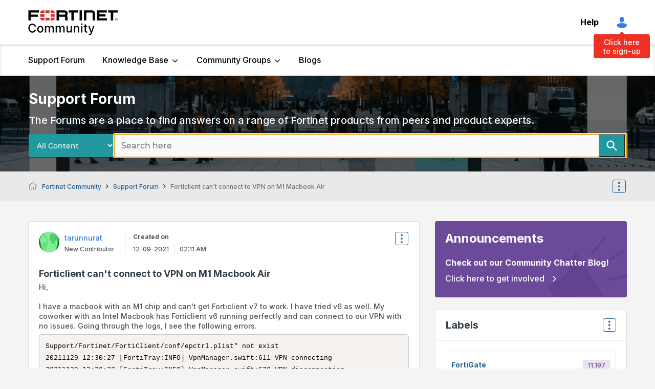

--- FILE ---
content_type: text/html;charset=UTF-8
request_url: https://community.fortinet.com/t5/Support-Forum/Forticlient-can-t-connect-to-VPN-on-M1-Macbook-Air/m-p/200658/highlight/true
body_size: 54625
content:
<!DOCTYPE html><html prefix="og: http://ogp.me/ns#" dir="ltr" lang="en" class="no-js">
	<head>
	
	<title>
	Forticlient can't connect to VPN on M1 Macbook Air - Fortinet Community
</title>
	
	
	<!-- Google tag (gtag.js) -->
<script async src="https://www.googletagmanager.com/gtag/js?id=G-2NBB43M8W6"></script>
<script>
  window.dataLayer = window.dataLayer || [];
  function gtag(){dataLayer.push(arguments);}
  gtag('js', new Date());
  gtag('config', 'G-2NBB43M8W6');
</script>


<!-- DataGrail Cookies Consent Notice start for fortinet.com -->
<style id="dg-consent-custom-style">
 
:host(.dg-consent-banner){
  z-index: 999999;
  
}
  
 :host(.dg-consent-banner) .dg-app, .dg-link, .dg-main-content-explanation,.dg-main-language-dropdown .language-dropdown-trigger,
  .dg-main-language-dropdown .language-dropdown-menu, .dg-main-language-dropdown .language-dropdown-menu-option,.dg-main-content-policy-option{
      background: #f2f3f5;
    }
  
  :host(.dg-consent-banner.dg-bottom) .dg-app .dg-text-title{
	display: none;

}
  
:host(.dg-consent-banner.dg-bottom) .dg-app {

  max-height: 90vh !important;
  padding: 5px !important;
}

:host(.dg-consent-banner) .dg-app .dg-button.accept_all{

    --dg-button-background: #1C1B11 !important;
    --dg-button-color: #fff !important;
  

}

:host(.dg-consent-banner) .dg-app .dg-button.custom,.dg-app .dg-button.open_layer,.dg-app .dg-button.reject_all{
	 border: 0px;
     text-decoration:underline;
      background: #f2f3f5;

}
  
:host(.dg-consent-banner.dg-modal) .dg-app div .dg-header .dg-main-content-explanation.dg-text-title::before {
   content: url("https://www.fortinet.com/content/dam/fortinet/images/cookie-consent/fortinet-logo.svg");

  }


@media only screen and (min-width: 1024px){



:host(.dg-consent-banner.dg-modal) .dg-main-content-policy-option-heading {
    height: 14px;
  }

:host(.dg-consent-banner) .dg-app .dg-links{
	margin: 0px;

}

:host(.dg-consent-banner.dg-bottom) .dg-app .dg-button{

    width: 23%;

}

:host(.dg-consent-banner.dg-bottom) .dg-app .dg-button.accept_all{

     align-self:flex-start;
     margin-top: -8px;

}
:host(.dg-consent-banner.dg-bottom) .dg-app .dg-button.reject_all{
	 margin-top: -43px;
     align-self:flex-end;

}

:host(.dg-consent-banner.dg-bottom) .dg-app .dg-button.open_layer{
	 margin-top: -45px;
     align-self:center;

}


:host(.dg-consent-banner) .dg-app .dg-main-language-dropdown{
	margin: 0px;

}


 :host(.dg-consent-banner) .dg-main-content-explanation,
 :host(.dg-consent-banner) .dg-link,
 :host(.dg-consent-banner) .dg-button,
 :host(.dg-consent-banner) .dg-main-content-policy-option-heading,
 :host(.dg-consent-banner) .dg-main-content-policy-option-input,
 :host(.dg-consent-banner) .dg-main-content-policy-option-description,
 :host(.dg-consent-banner) .dg-text-body {
    font-size: 12px;
    line-height: 14px
  }


  :host(.dg-consent-banner.dg-bottom) .dg-main-content-explanation {
    padding: 0px;
  }

 }

 
</style>


<!-- DataGrail Consent Script -->
    <script type="text/javascript" src="https://api.consentjs.datagrail.io/e28585db-6c1b-4ad9-b61f-1dab9eda72f5/74cfb6e6-a626-4e6f-818b-7393f9374c97/consent-loader.js" async></script>
    <!-- End DataGrail Consent Script -->

    <script>
        (function () {
          const maxWait = 10000;
          const waitTime = 100;
          let waited = 0;

          const interval = setInterval(() => {
            if (window.DG_BANNER_API) {
              clearInterval(interval);
			  
              
			   if (window.DG_BANNER_API.getCategories().some(item => item.primitive === 'dg-category-performance' && item.isEnabled)) {
                  // Google Analytics
					(function(i,s,o,g,r,a,m){i['GoogleAnalyticsObject']=r;i[r]=i[r]||function(){
					(i[r].q=i[r].q||[]).push(arguments)},i[r].l=1*new Date();a=s.createElement(o),
					m=s.getElementsByTagName(o)[0];a.async=1;a.src=g;m.parentNode.insertBefore(a,m)
					})(window,document,'script','https://www.google-analytics.com/analytics.js','ga');
					ga('create', 'UA-XXXXX-Y', 'auto');
					ga('send', 'pageview');
				  // End Google Analytics
               }
			   
			   if (window.DG_BANNER_API.getCategories().some(item => item.primitive === 'dg-category-functional' && item.isEnabled)) {
                  //functional or personalization scripts
               }
			   if (window.DG_BANNER_API.getCategories().some(item => item.primitive === 'dg-category-performance' && item.isEnabled)) {
                  //analytics or performance scripts
               }
			   if (window.DG_BANNER_API.getCategories().some(item => item.primitive === 'dg-category-marketing' && item.isEnabled)) {
                  //Social media or advertisement scripts
               }  
			   
			   
            } else if (waited >= maxWait) {
              clearInterval(interval);
            }
            waited += waitTime;
          }, waitTime);
		  
        })();
    </script><!-- DataGrail Cookies Consent Notice end for fortinet.com -->

  
  


	
	
	
	<meta content="Hi, I have a macbook with an M1 chip and can't get Forticlient v7 to work. I have tried v6 as well. My coworker with an Intel Macbook has Forticlient" name="description"/><meta content="width=device-width, initial-scale=1.0, user-scalable=yes" name="viewport"/><meta content="2023-07-14T07:46:39+02:00" itemprop="dateModified"/><meta content="text/html; charset=UTF-8" http-equiv="Content-Type"/><link href="https://community.fortinet.com/t5/Support-Forum/Forticlient-can-t-connect-to-VPN-on-M1-Macbook-Air/m-p/200658#M187265" rel="canonical"/>
	<meta content="https://community.fortinet.com/t5/user/viewprofilepage/user-id/46020" property="article:author"/><meta content="article" property="og:type"/><meta content="https://community.fortinet.com/t5/Support-Forum/Forticlient-can-t-connect-to-VPN-on-M1-Macbook-Air/m-p/200658#M187265" property="og:url"/><meta content="FortiClient" property="article:tag"/><meta content="Support Forum" property="article:section"/><meta content="Hi,   I have a macbook with an M1 chip and can't get Forticlient v7 to work. I have tried v6 as well. My coworker with an Intel Macbook has Forticlient v6 running perfectly and can connect to our VPN with no issues. Going through the logs, I see the following errors.Support/Fortinet/FortiClient/conf..." property="og:description"/><meta content="2021-12-09T10:11:44.028Z" property="article:published_time"/><meta content="2023-07-14T07:46:39+02:00" property="article:modified_time"/><meta content="Forticlient can't connect to VPN on M1 Macbook Air" property="og:title"/>
	
	
		<link class="lia-link-navigation hidden live-links" title="topic Forticlient can't connect to VPN on M1 Macbook Air in Support Forum" type="application/rss+xml" rel="alternate" id="link" href="/tpykb84852/rss/message?board.id=fortinet-discussion&amp;message.id=187265"></link>
	

	
	
	    
            	<link href="/skins/2038948/8e5786c640d7e4ba8ae2392392e9c32c/fortinet.css" rel="stylesheet" type="text/css"/>
            
	

	
	
	
	
	<link rel="shortcut icon" href="https://community.fortinet.com/html/@0A381D4230E308E77C6B096A3D9C7E74/assets/favicon.ico" />
<!-- Google Search Console -->
<meta name="google-site-verification" content="lPCHre06XWJI1UmF_-G-3g3rg5e3_RrpT0v5mtJG4EE" />

<!-- Meta tag for Google Tag Manager -->
<meta name="google-site-verification" content="k0JD13707vOm1wqB8ah2QAuoRzynYuGcqfemxM--jQY" />

<meta name="google-site-verification" content="rCH9ri2cwt0MMyHmRzEpSu9PW-hd70qCGdfA73GgQbc" />




<script language="javascript" type="text/javascript">
<!--
if("undefined"==typeof LITHIUM)var LITHIUM={};LITHIUM.Loader=function(){var d=[],b=[],a=!1,c=!1;return{onLoad:function(b){"function"===typeof b&&(!0===a?b():d.push(b))},onJsAttached:function(a){"function"===typeof a&&(!0===c?a():b.push(a))},runJsAttached:function(){c=!0;for(var a=0;a<b.length;a++)b[a]()},getOnLoadFunctions:function(){return d},setLoaded:function(){a=!0},isLoaded:function(){return a},isJsAttached:function(){return c}}}();"undefined"===typeof LITHIUM.Components&&(LITHIUM.Components={});LITHIUM.Components.render=function(d,b,a){LITHIUM.Loader.onLoad(function(){var c=LITHIUM.Components.renderUrl(d),h={type:"GET",dataType:"json"};LITHIUM.jQuery.extend(h,a||{});h.hasOwnProperty("url")||LITHIUM.jQuery.extend(h,{url:c});h.data=b;if("object"!==typeof h.data||null===h.data)h.data={};h.data.originalPageName=LITHIUM.Components.ORIGINAL_PAGE_NAME;h.data.originalPageContext=LITHIUM.Components.ORIGINAL_PAGE_CONTEXT;LITHIUM.jQuery.ajax(h)}.bind(this))};
LITHIUM.Components.renderUrl=function(d,b){var a=LITHIUM.Components.RENDER_URL;LITHIUM.jQuery.each({"component-id":d},function(b,d){a=a.replace(new RegExp("#{"+b+"}","g"),d)});"undefined"!==typeof b&&(a+="?"+LITHIUM.jQuery.param(b));return a};
LITHIUM.Components.renderInPlace=function(d,b,a,c){function h(a){var b=document.createElement("div"),d=(new Date).getTime()+Math.floor(1E7*Math.random()+1);b.setAttribute("id",d);a.parentNode.insertBefore(b,a);return d}if(c)var q=c;else!1===LITHIUM.Loader.isLoaded()&&(document.currentScript?q=h(document.currentScript):(c=document.querySelectorAll("script"),1<c.length&&(q=h(c[c.length-1]))));LITHIUM.Loader.onLoad(function(){var c=LITHIUM.jQuery,h=b||{},m=a||{},k=c("#"+q);c.extend(h,{renderedScripts:LITHIUM.RenderedScripts.toString(),
"component-id":d});c.extend(m,{success:function(a){var b=a.content;LITHIUM.AngularSupport.isAngularEnabled()&&(b=LITHIUM.AngularSupport.compile(b));k.replaceWith(b);LITHIUM.AjaxSupport.ScriptsProcessor.handleScriptEvaluation(a);(a=LITHIUM.jQuery(b).attr("id"))&&LITHIUM.jQuery("#"+a).trigger("LITHIUM:ajaxSuccess:renderInPlace",{componentId:d})},error:function(b,c,d){0===b.readyState||0===b.status?k.html(""):k.html('\x3cspan class\x3d"lia-ajax-error-text"\x3e'+a.errorMessage+"\x3c/span\x3e");k.removeClass(LITHIUM.Css.BASE_LAZY_LOAD).removeClass("lia-fa-spin")}});
k&&LITHIUM.Components.render(d,h,m)}.bind(this))};/*
 modernizr v3.3.1
 Build https://modernizr.com/download?-exiforientation-filereader-flash-setclasses-dontmin

 Copyright (c)
  Faruk Ates
  Paul Irish
  Alex Sexton
  Ryan Seddon
  Patrick Kettner
  Stu Cox
  Richard Herrera

 MIT License
 {
      "name": "EXIF Orientation",
      "property": "exiforientation",
      "tags": ["image"],
      "builderAliases": ["exif_orientation"],
      "async": true,
      "authors": ["Paul Sayre"],
      "notes": [{
        "name": "Article by Dave Perrett",
        "href": "http://recursive-design.com/blog/2012/07/28/exif-orientation-handling-is-a-ghetto/"
      },{
        "name": "Article by Calvin Hass",
        "href": "http://www.impulseadventure.com/photo/exif-orientation.html"
      }]
    }
    ! {
      "name": "Flash",
      "property": "flash",
      "tags": ["flash"],
      "polyfills": ["shumway"]
      }
      ! {
      "name": "File API",
      "property": "filereader",
      "caniuse": "fileapi",
      "notes": [{
        "name": "W3C Working Draft",
        "href": "https://www.w3.org/TR/FileAPI/"
      }],
      "tags": ["file"],
      "builderAliases": ["file_api"],
      "knownBugs": ["Will fail in Safari 5 due to its lack of support for the standards defined FileReader object"]
    }
    !*/
LITHIUM.LiModernizr=function(){(function(d,b,a){function c(g){var a=n.className,b=e._config.classPrefix||"";r&&(a=a.baseVal);e._config.enableJSClass&&(a=a.replace(new RegExp("(^|\\s)"+b+"no-js(\\s|$)"),"$1"+b+"js$2"));e._config.enableClasses&&(a+=" "+b+g.join(" "+b),r?n.className.baseVal=a:n.className=a)}function h(){return"function"!==typeof b.createElement?b.createElement(arguments[0]):r?b.createElementNS.call(b,"http://www.w3.org/2000/svg",arguments[0]):b.createElement.apply(b,arguments)}function q(){var a=
b.body;a||(a=h(r?"svg":"body"),a.fake=!0);return a}function p(a,b){if("object"==typeof a)for(var g in a)u(a,g)&&p(g,a[g]);else{a=a.toLowerCase();g=a.split(".");var l=e[g[0]];2==g.length&&(l=l[g[1]]);if("undefined"!=typeof l)return e;b="function"==typeof b?b():b;1==g.length?e[g[0]]=b:(!e[g[0]]||e[g[0]]instanceof Boolean||(e[g[0]]=new Boolean(e[g[0]])),e[g[0]][g[1]]=b);c([(b&&0!=b?"":"no-")+g.join("-")]);e._trigger(a,b)}return e}var t=[],m=[],k={_version:"3.3.1",_config:{classPrefix:"",enableClasses:!0,
enableJSClass:!0,usePrefixes:!0},_q:[],on:function(a,b){var g=this;setTimeout(function(){b(g[a])},0)},addTest:function(a,b,c){m.push({name:a,fn:b,options:c})},addAsyncTest:function(a){m.push({name:null,fn:a})}},e=function(){};e.prototype=k;e=new e;var n=b.documentElement,r="svg"===n.nodeName.toLowerCase(),u;(function(){var a={}.hasOwnProperty;u="undefined"!==typeof a&&"undefined"!==typeof a.call?function(b,g){return a.call(b,g)}:function(a,b){return b in a&&"undefined"===typeof a.constructor.prototype[b]}})();
k._l={};k.on=function(a,b){this._l[a]||(this._l[a]=[]);this._l[a].push(b);e.hasOwnProperty(a)&&setTimeout(function(){e._trigger(a,e[a])},0)};k._trigger=function(a,b){if(this._l[a]){var g=this._l[a];setTimeout(function(){var a;for(a=0;a<g.length;a++){var c=g[a];c(b)}},0);delete this._l[a]}};e._q.push(function(){k.addTest=p});e.addAsyncTest(function(){LITHIUM.Loader.onLoad(function(){var a=b.createElement("img");a.onerror=function(){p("exiforientation",!1,{aliases:["exif-orientation"]});b.body.removeChild(a)};
a.onload=function(){p("exiforientation",2!==a.width,{aliases:["exif-orientation"]});b.body.removeChild(a)};a.src="[data-uri]\x3d\x3d";
b.body&&(a.setAttribute("style","position: absolute; left: -9999;"),b.body.appendChild(a))})});e.addAsyncTest(function(){var a=function(a){n.contains(a)||n.appendChild(a)},c=function(a,b){var c=!!a;c&&(c=new Boolean(c),c.blocked="blocked"===a);p("flash",function(){return c});if(b&&f.contains(b)){for(;b.parentNode!==f;)b=b.parentNode;f.removeChild(b)}};try{var e="ActiveXObject"in d&&"Pan"in new d.ActiveXObject("ShockwaveFlash.ShockwaveFlash")}catch(v){}if(!("plugins"in navigator&&"Shockwave Flash"in
navigator.plugins||e)||r)c(!1);else{var l=h("embed"),f=q(),k;l.type="application/x-shockwave-flash";f.appendChild(l);if("Pan"in l||e){var m=function(){a(f);if(!n.contains(f))return f=b.body||f,l=h("embed"),l.type="application/x-shockwave-flash",f.appendChild(l),setTimeout(m,1E3);n.contains(l)?(k=l.style.cssText,""!==k?c("blocked",l):c(!0,l)):c("blocked");f.fake&&f.parentNode&&f.parentNode.removeChild(f)};setTimeout(m,10)}else a(f),c("blocked",l),f.fake&&f.parentNode&&f.parentNode.removeChild(f)}});
e.addTest("filereader",!!(d.File&&d.FileList&&d.FileReader));(function(){var a,b;for(b in m)if(m.hasOwnProperty(b)){var c=[];var d=m[b];if(d.name&&(c.push(d.name.toLowerCase()),d.options&&d.options.aliases&&d.options.aliases.length))for(a=0;a<d.options.aliases.length;a++)c.push(d.options.aliases[a].toLowerCase());d="function"===typeof d.fn?d.fn():d.fn;for(a=0;a<c.length;a++){var f=c[a];f=f.split(".");1===f.length?e[f[0]]=d:(!e[f[0]]||e[f[0]]instanceof Boolean||(e[f[0]]=new Boolean(e[f[0]])),e[f[0]][f[1]]=
d);t.push((d?"":"no-")+f.join("-"))}}})();c(t);delete k.addTest;delete k.addAsyncTest;for(a=0;a<e._q.length;a++)e._q[a]();LITHIUM.Modernizr=e})(window,document)}();(function(){LITHIUM.Globals=function(){var d={};return{preventGlobals:function(b){for(var a=0;a<b.length;a++){var c=b[a];c in window&&void 0!==window[c]&&(d[c]=window[c],window[c]=void 0)}},restoreGlobals:function(b){for(var a=0;a<b.length;a++){var c=b[a];d.hasOwnProperty(c)&&(window[c]=d[c])}}}}()})();(function(){LITHIUM.EarlyEventCapture=function(d,b,a){if(void 0===LITHIUM.jQuery||!0!==LITHIUM.jQuery.isReady||!LITHIUM.Loader.isJsAttached()){var c=d.getAttribute("data-lia-early-event-captured");if(!0===a&&!0!==c||!0===a)d.setAttribute("data-lia-early-event-captured",!0),LITHIUM.Loader.onJsAttached(function(){var a=LITHIUM.jQuery;a(function(){a(d).trigger(b)})});return!1}return!0}})();(function(d){Element.prototype.matches||(Element.prototype.matches=Element.prototype.msMatchesSelector||Element.prototype.webkitMatchesSelector);Element.prototype.closest||(Element.prototype.closest=function(b){var a=this;do{if(a.matches(b))return a;a=a.parentElement||a.parentNode}while(null!==a&&1===a.nodeType);return null})})(LITHIUM.jQuery);window.FileAPI = { jsPath: '/html/assets/js/vendor/ng-file-upload-shim/' };
LITHIUM.PrefetchData = {"Components":{},"commonResults":{}};
LITHIUM.DEBUG = false;
LITHIUM.CommunityJsonObject = {
  "Validation" : {
    "image.description" : {
      "min" : 0,
      "max" : 1000,
      "isoneof" : [ ],
      "type" : "string"
    },
    "tkb.toc_maximum_heading_level" : {
      "min" : 1,
      "max" : 6,
      "isoneof" : [ ],
      "type" : "integer"
    },
    "tkb.toc_heading_list_style" : {
      "min" : 0,
      "max" : 50,
      "isoneof" : [
        "disc",
        "circle",
        "square",
        "none"
      ],
      "type" : "string"
    },
    "blog.toc_maximum_heading_level" : {
      "min" : 1,
      "max" : 6,
      "isoneof" : [ ],
      "type" : "integer"
    },
    "tkb.toc_heading_indent" : {
      "min" : 5,
      "max" : 50,
      "isoneof" : [ ],
      "type" : "integer"
    },
    "blog.toc_heading_indent" : {
      "min" : 5,
      "max" : 50,
      "isoneof" : [ ],
      "type" : "integer"
    },
    "blog.toc_heading_list_style" : {
      "min" : 0,
      "max" : 50,
      "isoneof" : [
        "disc",
        "circle",
        "square",
        "none"
      ],
      "type" : "string"
    }
  },
  "User" : {
    "settings" : {
      "imageupload.legal_file_extensions" : "*.jpg;*.JPG;*.jpeg;*.JPEG;*.gif;*.GIF;*.png;*.PNG;*.webm;*.bmp",
      "config.enable_avatar" : true,
      "integratedprofile.show_klout_score" : true,
      "layout.sort_view_by_last_post_date" : true,
      "layout.friendly_dates_enabled" : false,
      "profileplus.allow.anonymous.scorebox" : false,
      "tkb.message_sort_default" : "topicPublishDate",
      "layout.format_pattern_date" : "MM-dd-yyyy",
      "config.require_search_before_post" : "off",
      "isUserLinked" : false,
      "integratedprofile.cta_add_topics_dismissal_timestamp" : -1,
      "layout.message_body_image_max_size" : 1000,
      "profileplus.everyone" : false,
      "integratedprofile.cta_connect_wide_dismissal_timestamp" : -1,
      "blog.toc_maximum_heading_level" : "",
      "integratedprofile.hide_social_networks" : false,
      "blog.toc_heading_indent" : "",
      "contest.entries_per_page_num" : 20,
      "layout.messages_per_page_linear" : 8,
      "integratedprofile.cta_manage_topics_dismissal_timestamp" : -1,
      "profile.shared_profile_test_group" : false,
      "integratedprofile.cta_personalized_feed_dismissal_timestamp" : -1,
      "integratedprofile.curated_feed_size" : 10,
      "contest.one_kudo_per_contest" : false,
      "integratedprofile.enable_social_networks" : false,
      "integratedprofile.my_interests_dismissal_timestamp" : -1,
      "profile.language" : "en",
      "layout.friendly_dates_max_age_days" : 31,
      "layout.threading_order" : "thread_ascending",
      "blog.toc_heading_list_style" : "disc",
      "useRecService" : false,
      "layout.module_welcome" : "<h1>Welcome to the <span> Fortinet Community! <\/span> <\/h1>\r\n<p>The community is a place to collaborate, share insights and experiences, and get answers to questions.<\/p>\r\n<p>Search here or look around to get started.<\/p>",
      "imageupload.max_uploaded_images_per_upload" : 100,
      "imageupload.max_uploaded_images_per_user" : 1000,
      "integratedprofile.connect_mode" : "",
      "tkb.toc_maximum_heading_level" : "",
      "tkb.toc_heading_list_style" : "disc",
      "sharedprofile.show_hovercard_score" : true,
      "config.search_before_post_scope" : "community",
      "tkb.toc_heading_indent" : "",
      "p13n.cta.recommendations_feed_dismissal_timestamp" : -1,
      "imageupload.max_file_size" : 7200,
      "layout.show_batch_checkboxes" : false,
      "integratedprofile.cta_connect_slim_dismissal_timestamp" : -1
    },
    "isAnonymous" : true,
    "policies" : {
      "image-upload.process-and-remove-exif-metadata" : false
    },
    "registered" : false,
    "emailRef" : "",
    "id" : -1,
    "login" : "Anonymous"
  },
  "Server" : {
    "communityPrefix" : "/tpykb84852",
    "nodeChangeTimeStamp" : 1769378663571,
    "tapestryPrefix" : "/t5",
    "deviceMode" : "DESKTOP",
    "responsiveDeviceMode" : "DESKTOP",
    "membershipChangeTimeStamp" : "0",
    "version" : "25.12",
    "branch" : "25.12-release",
    "showTextKeys" : false
  },
  "Config" : {
    "phase" : "prod",
    "integratedprofile.cta.reprompt.delay" : 30,
    "profileplus.tracking" : {
      "profileplus.tracking.enable" : false,
      "profileplus.tracking.click.enable" : false,
      "profileplus.tracking.impression.enable" : false
    },
    "app.revision" : "2512231126-s6f44f032fc-b18",
    "navigation.manager.community.structure.limit" : "1000"
  },
  "Activity" : {
    "Results" : [ ]
  },
  "NodeContainer" : {
    "viewHref" : "https://community.fortinet.com/t5/Top/ct-p/top",
    "description" : "",
    "id" : "top",
    "shortTitle" : "Top",
    "title" : "Top",
    "nodeType" : "category"
  },
  "Page" : {
    "skins" : [
      "fortinet",
      "theme_hermes",
      "responsive_peak"
    ],
    "authUrls" : {
      "loginUrl" : "/tpykb84852/auth/saml/doauth/post?referer=https%3A%2F%2Fcommunity.fortinet.com%2Ft5%2FSupport-Forum%2FForticlient-can-t-connect-to-VPN-on-M1-Macbook-Air%2Fm-p%2F200658%2Fthread-id%2F187265%2Fhighlight%2Ftrue",
      "loginUrlNotRegistered" : "/tpykb84852/auth/saml/doauth/post?redirectreason=notregistered&referer=https%3A%2F%2Fcommunity.fortinet.com%2Ft5%2FSupport-Forum%2FForticlient-can-t-connect-to-VPN-on-M1-Macbook-Air%2Fm-p%2F200658%2Fthread-id%2F187265%2Fhighlight%2Ftrue",
      "loginUrlNotRegisteredDestTpl" : "/tpykb84852/auth/saml/doauth/post?redirectreason=notregistered&referer=%7B%7BdestUrl%7D%7D"
    },
    "name" : "ForumTopicPage",
    "rtl" : false,
    "object" : {
      "viewHref" : "/t5/Support-Forum/Forticlient-can-t-connect-to-VPN-on-M1-Macbook-Air/td-p/200658",
      "subject" : "Forticlient can't connect to VPN on M1 Macbook Air",
      "id" : 200658,
      "page" : "ForumTopicPage",
      "type" : "Thread"
    }
  },
  "WebTracking" : {
    "Activities" : { },
    "path" : "Community:Fortinet Community/Board:Support Forum/Message:Forticlient can't connect to VPN on M1 Macbook Air"
  },
  "Feedback" : {
    "targeted" : { }
  },
  "Seo" : {
    "markerEscaping" : {
      "pathElement" : {
        "prefix" : "@",
        "match" : "^[0-9][0-9]$"
      },
      "enabled" : false
    }
  },
  "TopLevelNode" : {
    "viewHref" : "https://community.fortinet.com/",
    "description" : "<p>The community is a place to collaborate, share insights and experiences, and get answers to questions.<\/p>",
    "id" : "tpykb84852",
    "shortTitle" : "Fortinet Community",
    "title" : "Fortinet Community",
    "nodeType" : "Community"
  },
  "Community" : {
    "viewHref" : "https://community.fortinet.com/",
    "integratedprofile.lang_code" : "en",
    "integratedprofile.country_code" : "US",
    "id" : "tpykb84852",
    "shortTitle" : "Fortinet Community",
    "title" : "Fortinet Community"
  },
  "CoreNode" : {
    "conversationStyle" : "forum",
    "viewHref" : "https://community.fortinet.com/t5/Support-Forum/bd-p/fortinet-discussion",
    "settings" : { },
    "description" : "The Forums are a place to find answers on a range of Fortinet products from peers and product experts.",
    "id" : "fortinet-discussion",
    "shortTitle" : "Support Forum",
    "title" : "Support Forum",
    "nodeType" : "Board",
    "ancestors" : [
      {
        "viewHref" : "https://community.fortinet.com/",
        "description" : "<p>The community is a place to collaborate, share insights and experiences, and get answers to questions.<\/p>",
        "id" : "tpykb84852",
        "shortTitle" : "Fortinet Community",
        "title" : "Fortinet Community",
        "nodeType" : "Community"
      }
    ]
  }
};
LITHIUM.Components.RENDER_URL = "/t5/util/componentrenderpage/component-id/#{component-id}?render_behavior=raw";
LITHIUM.Components.ORIGINAL_PAGE_NAME = 'forums/v5/ForumTopicPage';
LITHIUM.Components.ORIGINAL_PAGE_ID = 'ForumTopicPage';
LITHIUM.Components.ORIGINAL_PAGE_CONTEXT = '[base64]';
LITHIUM.Css = {
  "BASE_DEFERRED_IMAGE" : "lia-deferred-image",
  "BASE_BUTTON" : "lia-button",
  "BASE_SPOILER_CONTAINER" : "lia-spoiler-container",
  "BASE_TABS_INACTIVE" : "lia-tabs-inactive",
  "BASE_TABS_ACTIVE" : "lia-tabs-active",
  "BASE_AJAX_REMOVE_HIGHLIGHT" : "lia-ajax-remove-highlight",
  "BASE_FEEDBACK_SCROLL_TO" : "lia-feedback-scroll-to",
  "BASE_FORM_FIELD_VALIDATING" : "lia-form-field-validating",
  "BASE_FORM_ERROR_TEXT" : "lia-form-error-text",
  "BASE_FEEDBACK_INLINE_ALERT" : "lia-panel-feedback-inline-alert",
  "BASE_BUTTON_OVERLAY" : "lia-button-overlay",
  "BASE_TABS_STANDARD" : "lia-tabs-standard",
  "BASE_AJAX_INDETERMINATE_LOADER_BAR" : "lia-ajax-indeterminate-loader-bar",
  "BASE_AJAX_SUCCESS_HIGHLIGHT" : "lia-ajax-success-highlight",
  "BASE_CONTENT" : "lia-content",
  "BASE_JS_HIDDEN" : "lia-js-hidden",
  "BASE_AJAX_LOADER_CONTENT_OVERLAY" : "lia-ajax-loader-content-overlay",
  "BASE_FORM_FIELD_SUCCESS" : "lia-form-field-success",
  "BASE_FORM_WARNING_TEXT" : "lia-form-warning-text",
  "BASE_FORM_FIELDSET_CONTENT_WRAPPER" : "lia-form-fieldset-content-wrapper",
  "BASE_AJAX_LOADER_OVERLAY_TYPE" : "lia-ajax-overlay-loader",
  "BASE_FORM_FIELD_ERROR" : "lia-form-field-error",
  "BASE_SPOILER_CONTENT" : "lia-spoiler-content",
  "BASE_FORM_SUBMITTING" : "lia-form-submitting",
  "BASE_EFFECT_HIGHLIGHT_START" : "lia-effect-highlight-start",
  "BASE_FORM_FIELD_ERROR_NO_FOCUS" : "lia-form-field-error-no-focus",
  "BASE_EFFECT_HIGHLIGHT_END" : "lia-effect-highlight-end",
  "BASE_SPOILER_LINK" : "lia-spoiler-link",
  "FACEBOOK_LOGOUT" : "lia-component-users-action-logout",
  "BASE_DISABLED" : "lia-link-disabled",
  "FACEBOOK_SWITCH_USER" : "lia-component-admin-action-switch-user",
  "BASE_FORM_FIELD_WARNING" : "lia-form-field-warning",
  "BASE_AJAX_LOADER_FEEDBACK" : "lia-ajax-loader-feedback",
  "BASE_AJAX_LOADER_OVERLAY" : "lia-ajax-loader-overlay",
  "BASE_LAZY_LOAD" : "lia-lazy-load"
};
(function() { if (!window.LITHIUM_SPOILER_CRITICAL_LOADED) { window.LITHIUM_SPOILER_CRITICAL_LOADED = true; window.LITHIUM_SPOILER_CRITICAL_HANDLER = function(e) { if (!window.LITHIUM_SPOILER_CRITICAL_LOADED) return; if (e.target.classList.contains('lia-spoiler-link')) { var container = e.target.closest('.lia-spoiler-container'); if (container) { var content = container.querySelector('.lia-spoiler-content'); if (content) { if (e.target.classList.contains('open')) { content.style.display = 'none'; e.target.classList.remove('open'); } else { content.style.display = 'block'; e.target.classList.add('open'); } } e.preventDefault(); return false; } } }; document.addEventListener('click', window.LITHIUM_SPOILER_CRITICAL_HANDLER, true); } })();
LITHIUM.noConflict = true;
LITHIUM.useCheckOnline = false;
LITHIUM.RenderedScripts = [
  "jquery.ui.position.js",
  "InlineMessageReplyEditor.js",
  "DeferredImages.js",
  "jquery.iframe-shim-1.0.js",
  "InformationBox.js",
  "jquery.css-data-1.0.js",
  "PolyfillsAll.js",
  "Sandbox.js",
  "jquery.lithium-selector-extensions.js",
  "Auth.js",
  "Text.js",
  "NoConflict.js",
  "Cache.js",
  "Components.js",
  "jquery.delayToggle-1.0.js",
  "prism.js",
  "jquery.hoverIntent-r6.js",
  "jquery.json-2.6.0.js",
  "jquery.ui.dialog.js",
  "ForceLithiumJQuery.js",
  "Placeholder.js",
  "DynamicPager.js",
  "jquery.appear-1.1.1.js",
  "PartialRenderProxy.js",
  "LiModernizr.js",
  "DataHandler.js",
  "jquery.ui.resizable.js",
  "jquery.tmpl-1.1.1.js",
  "jquery.placeholder-2.0.7.js",
  "json2.js",
  "jquery.effects.slide.js",
  "CustomEvent.js",
  "UserListActual.js",
  "jquery.effects.core.js",
  "jquery.js",
  "AjaxSupport.js",
  "jquery.blockui.js",
  "ElementQueries.js",
  "jquery.ui.mouse.js",
  "jquery.position-toggle-1.0.js",
  "MessageBodyDisplay.js",
  "jquery.fileupload.js",
  "InlineMessageEditor.js",
  "jquery.clone-position-1.0.js",
  "AjaxFeedback.js",
  "Video.js",
  "Events.js",
  "Dialog.js",
  "DropDownMenuVisibilityHandler.js",
  "Namespace.js",
  "jquery.function-utils-1.0.js",
  "LazyLoadComponent.js",
  "ElementMethods.js",
  "ResizeSensor.js",
  "jquery.viewport-1.0.js",
  "Forms.js",
  "ActiveCast3.js",
  "EarlyEventCapture.js",
  "InlineMessageReplyContainer.js",
  "jquery.iframe-transport.js",
  "SpoilerToggle.js",
  "jquery.ui.core.js",
  "Throttle.js",
  "DropDownMenu.js",
  "Loader.js",
  "jquery.scrollTo.js",
  "jquery.ui.draggable.js",
  "jquery.ajax-cache-response-1.0.js",
  "MessageViewDisplay.js",
  "Globals.js",
  "Lithium.js",
  "ThreadedDetailMessageList.js",
  "jquery.ui.widget.js"
];(function(){LITHIUM.AngularSupport=function(){function g(a,c){a=a||{};for(var b in c)"[object object]"===Object.prototype.toString.call(c[b])?a[b]=g(a[b],c[b]):a[b]=c[b];return a}var d,f,b={coreModule:"li.community",coreModuleDeps:[],noConflict:!0,bootstrapElementSelector:".lia-page .min-width .lia-content",bootstrapApp:!0,debugEnabled:!1,useCsp:!0,useNg2:!1},k=function(){var a;return function(b){a||(a=document.createElement("a"));a.href=b;return a.href}}();LITHIUM.Angular={};return{preventGlobals:LITHIUM.Globals.preventGlobals,
restoreGlobals:LITHIUM.Globals.restoreGlobals,init:function(){var a=[],c=document.querySelector(b.bootstrapElementSelector);a.push(b.coreModule);b.customerModules&&0<b.customerModules.length&&a.concat(b.customerModules);b.useCsp&&(c.setAttribute("ng-csp","no-unsafe-eval"),c.setAttribute("li-common-non-bindable",""));d=LITHIUM.angular.module(b.coreModule,b.coreModuleDeps);d.config(["$locationProvider","$provide","$injector","$logProvider","$compileProvider","$qProvider","$anchorScrollProvider",function(a,
c,e,d,f,g,h){h.disableAutoScrolling();h=document.createElement("base");h.setAttribute("href",k(location));document.getElementsByTagName("head")[0].appendChild(h);window.history&&window.history.pushState&&a.html5Mode({enabled:!0,requireBase:!0,rewriteLinks:!1}).hashPrefix("!");d.debugEnabled(b.debugEnabled);f.debugInfoEnabled(b.debugEnabled);e.has("$uibModal")&&c.decorator("$uibModal",["$delegate",function(a){var b=a.open;a.open=function(a){a.backdropClass=(a.backdropClass?a.backdropClass+" ":"")+
"lia-modal-backdrop";a.windowClass=(a.windowClass?a.windowClass+" ":"")+"lia-modal-window";return b(a)};return a}]);e.has("uibDropdownConfig")&&(e.get("uibDropdownConfig").openClass="lia-dropdown-open");e.has("uibButtonConfig")&&(e.get("uibButtonConfig").activeClass="lia-link-active");g.errorOnUnhandledRejections(!1)}]);if(b.bootstrapApp)f=b.useNg2?LITHIUM.Angular.upgradeAdapter.bootstrap(c,a):LITHIUM.angular.bootstrap(c,a);else LITHIUM.Loader.onLoad(function(){f=LITHIUM.angular.element(c).injector()});
LITHIUM.Angular.app=d},compile:function(a){void 0===a&&(a=document.querySelector(b.bootstrapElementSelector));var c;if(void 0===a||""===a)return a;f.invoke(["$rootScope","$compile",function(b,d){try{var e=LITHIUM.angular.element(a)}catch(l){e=LITHIUM.angular.element("\x3cli:safe-wrapper\x3e"+a+"\x3c/li:safe-wrapper\x3e")}e.attr("li-common-non-bindable","");c=d(e)(b);b.$digest()}]);return c},isAngularEnabled:function(){return void 0!==d},updateLocationUrl:function(a,b){f.invoke(["$location","$rootScope",
"$browser",function(c,d,e){a=""===a?"?":a;c.url(a,b);d.$apply()}])},setOptions:function(a){return g(b,a)},getOptions:function(){return b},initGlobal:function(a){LITHIUM.angular=a;b.useNg2&&(LITHIUM.Angular.upgradeAdapter=new ng.upgrade.UpgradeAdapter)}}}()})();(function(){LITHIUM.ScriptLoader=function(){function d(a){a in e||(e[a]={loaded:!1});return e[a]}function f(){g.filter(function(a){return!a.loaded}).forEach(function(a){var b=!0;a.labels.forEach(function(a){!1===d(a).loaded&&(b=!1)});b&&(a.loaded=!0,a.callback())})}var e={},g=[];return{load:function(a){a.forEach(function(a){var b=document.getElementsByTagName("head")[0]||document.documentElement,c=document.createElement("script");c.src=a.url;c.async=!1;a.crossorigin&&a.integrity&&(c.setAttribute("crossorigin",
a.crossorigin),c.setAttribute("integrity",a.integrity));b.insertBefore(c,b.firstChild);d(a.label)})},setLoaded:function(a){d(a).loaded=!0;f()},ready:function(a,b){g.push({labels:a,callback:b,loaded:!1});f()}}}()})();LITHIUM.ScriptLoader.load([{"name":"lia-scripts-common-min.js","label":"common","url":"/t5/scripts/ACE8CCA3F310751C62BE104C038C11AF/lia-scripts-common-min.js"},{"name":"lia-scripts-body-min.js","label":"body","url":"/t5/scripts/DF64A4858D52F4E79CFFE99D73A9685D/lia-scripts-body-min.js"},{"name":"lia-scripts-angularjs-min.js","label":"angularjs","url":"/t5/scripts/00A777938B56ECCE5DB9E6C80A2C3591/lia-scripts-angularjs-min.js"},{"name":"lia-scripts-angularjsModules-min.js","label":"angularjsModules","url":"/t5/scripts/D7F3CBF37378B60B1A9E58E66A6D94B8/lia-scripts-angularjsModules-min.js"}]);
// -->
</script></head>
	<body class="lia-board lia-user-status-anonymous ForumTopicPage lia-body lia-a11y" id="lia-body">
	
	
	<div id="73F-228-2" class="ServiceNodeInfoHeader">
</div>
	
	
	
	

	<div class="lia-page">
		<center>
			
				
					
	
	<div class="MinimumWidthContainer">
		<div class="min-width-wrapper">
			<div class="min-width">		
				
						<div class="lia-content">
                            
							
							
							
		
	<div class="lia-quilt lia-quilt-forum-topic-page lia-quilt-layout-two-column-main-side lia-top-quilt lia-forum-topic-page-gte-5">
	<div class="lia-quilt-row lia-quilt-row-header">
		<div class="lia-quilt-column lia-quilt-column-24 lia-quilt-column-single lia-quilt-column-common-header">
			<div class="lia-quilt-column-alley lia-quilt-column-alley-single">
	
		
			<div class="lia-quilt lia-quilt-header lia-quilt-layout-custom-community-header lia-component-quilt-header">
	<div class="lia-quilt-row lia-quilt-row-header-top">
		<div class="lia-quilt-column lia-quilt-column-24 lia-quilt-column-single lia-quilt-column-header-top-content">
			<div class="lia-quilt-column-alley lia-quilt-column-alley-single">
	
		<div class="custom-community-header-left">
			
		
			<div class="lia-slide-out-nav-menu lia-component-common-widget-slide-out-nav-menu">
    <button li-bindable="" li-common-element-hook="navMenuTriggerElement" class="lia-slide-menu-trigger lia-slide-out-nav-menu-wrapper">
        <div ng-non-bindable="" class="lia-slide-out-nav-menu-title">
            Browse
        </div>
    </button>
    <li:common-slide-menu li-bindable="" trigger-element="navMenuTriggerElement" li-direction="left" style="display:none">
        <div class="lia-quilt lia-quilt-navigation-slide-out-menu lia-quilt-layout-one-column">
	<div class="lia-quilt-row lia-quilt-row-header">
		<div class="lia-quilt-column lia-quilt-column-24 lia-quilt-column-single lia-quilt-column-common-header lia-mark-empty">
			
		</div>
	</div><div class="lia-quilt-row lia-quilt-row-main">
		<div class="lia-quilt-column lia-quilt-column-24 lia-quilt-column-single lia-quilt-column-main-content">
			<div class="lia-quilt-column-alley lia-quilt-column-alley-single">
	
		
			<li:community-navigation class="lia-component-community-widget-navigation" li-bindable="" li-instance="0" componentId="community.widget.navigation" mode="default"></li:community-navigation>
		
	
	
</div>
		</div>
	</div><div class="lia-quilt-row lia-quilt-row-footer">
		<div class="lia-quilt-column lia-quilt-column-24 lia-quilt-column-single lia-quilt-column-common-footer lia-mark-empty">
			
		</div>
	</div>
</div>
    </li:common-slide-menu>
</div>
		
			
<div class="custom-community-header-logo">
    <a href="/" style="background: url('/html/assets/logo.svg') no-repeat 50% / contain;" class="community-header-logo-link">Fortinet Community</a>
</div>

		
	
		</div>
	
	

	
		<div class="custom-community-header-right">
			
		
			<div class="custom-community-header-user-navigation">
<a class="lia-link-navigation faq-link lia-component-help-action-faq" id="faqPage_1d8246f79f15a" href="/t5/help/faqpage">Help</a><a class="lia-link-navigation login-link lia-authentication-link lia-component-users-action-login" rel="nofollow" id="loginPageV2_1d8246f805d8b" href="/tpykb84852/auth/saml/doauth/post?referer=https%3A%2F%2Fcommunity.fortinet.com%2Ft5%2FSupport-Forum%2FForticlient-can-t-connect-to-VPN-on-M1-Macbook-Air%2Fm-p%2F200658%2Fhighlight%2Ftrue">Sign In</a></div>

		
	
		</div>
	
	

	
		
			      <style>
      .custom-community-header-navigation-v2>ul a[href*="/idb-p/ideas"] {
        display: none !important;
      }
      </style>
      <style>
      .custom-community-header-navigation-v2>ul a[href*="/tkb-p/internalarticlenominations"] {
        display: none !important;
      }
      </style>
      <style>
        .engagement-popup .overlay {
          position: fixed;
          top: 0;
          left: 0;
          z-index: 9999;
          height: 100%;
          width: 100%;
          background-color: rgba(0, 0, 0, 0.5);
        }

        .engagement-popup .eg-banner {
          position: absolute;
          overflow-y: auto;
          top: 50%;
          left: 50%;
          translate: -50% -50%;
          border-radius: 4px;
          width: 800px;
          max-width: 98%;
          height: 400px;
          display: flex;
          justify-content: flex-end;
          padding: 97px 45px;
          background: #fff no-repeat url('https://community.fortinet.com/html/@EE8CFBCC2A83043F04641396F1015408/assets/engagement-banner.png') center/cover;
        }

        .engagement-popup .eg-banner-content {
          width: 60%;
        }

        .engagement-popup .eg-heading1 {
          color: #000;
          font-size: 30px;
          line-height: normal;
        }

        .engagement-popup .eg-heading2 {
          color: #21999E;
          font-size: 30px;
          font-weight: 700;
          line-height: normal;
        }

        .engagement-popup .eg-description {
          font-size: 14px;
          font-weight: 300;
          line-height: 24px;
          margin: 10px 0 30px;
        }

        .engagement-popup .eg-description .red {
          color: #D3001F;
          font-weight: 500;
        }

        .engagement-popup .eg-btns {
          display: flex;
          gap: 20px;
          font-size: 14px;
          font-weight: 700;
          line-height: 1;
          white-space: nowrap;
        }

        .engagement-popup .login-register-btn {
          padding: 15px 22px;
          border: 1px solid #D3001F;
          background-color: #D3001F;
          color: #FFF;
          text-decoration: none;
        }

        .engagement-popup .continue-as-guest {
          padding: 15px 22px;
          border: 1px solid #D3001F;
          background-color: #FFF;
          color: #D3001F;
          cursor: pointer;
        }

        @media screen and (max-width: 767px) {
          .engagement-popup .eg-banner {
            background-image: url('https://community.fortinet.com/html/@74F00B122DB3E00EFEEFA5024FED20DE/assets/engagement-banner-mobile.png');
            padding: 150px 20px 20px;
            height: 336px;
            width: 300px;
          }

          .engagement-popup .eg-banner-content {
            width: 100%;
            text-align: center;
          }

          .engagement-popup .eg-heading1 {
            font-size: 16px;
          }

          .engagement-popup .eg-heading2 {
            font-size: 16px;
          }

          .engagement-popup .eg-description {
            font-size: 13px;
            line-height: 18px;
            margin-bottom: 20px;
          }

          .engagement-popup .eg-btns {
            font-size: 12px;
          }

          .engagement-popup .login-register-btn {
            width: calc(50% - 10px);
            padding: 14px 2px;
            display: flex;
            align-items: center;
            justify-content: center;
          }

          .engagement-popup .continue-as-guest {
            width: calc(50% - 10px);
            padding: 6px 20px;
            white-space: normal;
            word-break: normal;
            line-height: 14px;
            text-align: left;
          }
        }
      </style>
      <div class="engagement-popup" style="display: none;">
        <div class="overlay">
          <div class="eg-banner" style="display: none;">
            <div class="eg-banner-content">
              <div class="eg-heading1">Unlock Exclusive Benefits</div>
              <div class="eg-heading2">Join Our Community Today!</div>
            <div class="eg-description">Join our community and post in the forum to earn your exclusive <span class="red">Welcome 2026 Badge!</span> Become a member today!</div>
              <div class="eg-btns">
                <a href="/tpykb84852/auth/saml/doauth/post?referer=https%3A%2F%2Fcommunity.fortinet.com%2Ft5%2FSupport-Forum%2FForticlient-can-t-connect-to-VPN-on-M1-Macbook-Air%2Fm-p%2F200658%2Fhighlight%2Ftrue" class="login-register-btn">LOGIN/REGISTER</a>
                <span class="continue-as-guest">CONTINUE AS A GUEST</span>
              </div>
            </div>
          </div>
        </div>
      </div>

		
	
	
</div>
		</div>
	</div><div class="lia-quilt-row lia-quilt-row-header-navigation">
		<div class="lia-quilt-column lia-quilt-column-24 lia-quilt-column-single lia-quilt-column-header-navigation-content">
			<div class="lia-quilt-column-alley lia-quilt-column-alley-single">
	
		
			 

<div class="custom-community-header-navigation-v2"> <ul> <li > <a href="/t5/Support-Forum/bd-p/fortinet-discussion">Support Forum</a> </li> <li class="has-children"> <a href="/t5/Knowledge-Base/ct-p/knowledgebase">Knowledge Base</a> <ul class="custom-community-header-sub-navigation"> <li class="depth2 "> <a href="/t5/Customer-Service/tkb-p/TKB36" class="nav-category">Customer Service</a> <ul class="custom-community-header-sub-navigation"> </ul> </li> <li class="depth2 "> <a href="/t5/Internal-Article-Nominations/tkb-p/internalarticlenominations" class="nav-category">Internal Article Nominations</a> <ul class="custom-community-header-sub-navigation"> </ul> </li> <li class="depth2 "> <a href="/t5/FortiGate/tkb-p/TKB20" class="nav-category">FortiGate</a> <ul class="custom-community-header-sub-navigation"> </ul> </li> <li class="depth2 "> <a href="/t5/FortiClient/tkb-p/TKB10" class="nav-category">FortiClient</a> <ul class="custom-community-header-sub-navigation"> </ul> </li> <li class="depth2 "> <a href="/t5/FortiADC/tkb-p/TKB4" class="nav-category">FortiADC</a> <ul class="custom-community-header-sub-navigation"> </ul> </li> <li class="depth2 "> <a href="/t5/FortiAIOps/tkb-p/FortiAIOpsKb" class="nav-category">FortiAIOps</a> <ul class="custom-community-header-sub-navigation"> </ul> </li> <li class="depth2 "> <a href="/t5/FortiAnalyzer/tkb-p/TKB2" class="nav-category">FortiAnalyzer</a> <ul class="custom-community-header-sub-navigation"> </ul> </li> <li class="depth2 "> <a href="/t5/FortiAP/tkb-p/TKB3" class="nav-category">FortiAP</a> <ul class="custom-community-header-sub-navigation"> </ul> </li> <li class="depth2 "> <a href="/t5/FortiAuthenticator/tkb-p/TKB5" class="nav-category">FortiAuthenticator</a> <ul class="custom-community-header-sub-navigation"> </ul> </li> <li class="depth2 "> <a href="/t5/FortiBridge/tkb-p/TKB6" class="nav-category">FortiBridge</a> <ul class="custom-community-header-sub-navigation"> </ul> </li> <li class="depth2 "> <a href="/t5/FortiCache/tkb-p/TKB7" class="nav-category">FortiCache</a> <ul class="custom-community-header-sub-navigation"> </ul> </li> <li class="depth2 "> <a href="/t5/FortiCare-Services/tkb-p/45" class="nav-category">FortiCare Services</a> <ul class="custom-community-header-sub-navigation"> </ul> </li> <li class="depth2 "> <a href="/t5/FortiCarrier/tkb-p/TKB8" class="nav-category">FortiCarrier</a> <ul class="custom-community-header-sub-navigation"> </ul> </li> <li class="depth2 "> <a href="/t5/FortiCASB/tkb-p/TKB9" class="nav-category">FortiCASB</a> <ul class="custom-community-header-sub-navigation"> </ul> </li> <li class="depth2 "> <a href="/t5/FortiConverter/tkb-p/TKB37" class="nav-category">FortiConverter</a> <ul class="custom-community-header-sub-navigation"> </ul> </li> <li class="depth2 "> <a href="/t5/FortiCNP/tkb-p/TKB38" class="nav-category">FortiCNP</a> <ul class="custom-community-header-sub-navigation"> </ul> </li> <li class="depth2 "> <a href="/t5/FortiDAST/tkb-p/TKB51" class="nav-category">FortiDAST</a> <ul class="custom-community-header-sub-navigation"> </ul> </li> <li class="depth2 "> <a href="/t5/FortiData/tkb-p/fortidataKb" class="nav-category">FortiData</a> <ul class="custom-community-header-sub-navigation"> </ul> </li> <li class="depth2 "> <a href="/t5/FortiDDoS/tkb-p/TKB14" class="nav-category">FortiDDoS</a> <ul class="custom-community-header-sub-navigation"> </ul> </li> <li class="depth2 "> <a href="/t5/FortiDB/tkb-p/TKB13" class="nav-category">FortiDB</a> <ul class="custom-community-header-sub-navigation"> </ul> </li> <li class="depth2 "> <a href="/t5/FortiDNS/tkb-p/TKB39" class="nav-category">FortiDNS</a> <ul class="custom-community-header-sub-navigation"> </ul> </li> <li class="depth2 "> <a href="/t5/FortiDLP/tkb-p/TKB55" class="nav-category">FortiDLP</a> <ul class="custom-community-header-sub-navigation"> </ul> </li> <li class="depth2 "> <a href="/t5/FortiDeceptor/tkb-p/TKB15" class="nav-category">FortiDeceptor</a> <ul class="custom-community-header-sub-navigation"> </ul> </li> <li class="depth2 "> <a href="/t5/FortiDevice/tkb-p/fortidevicekb" class="nav-category">FortiDevice</a> <ul class="custom-community-header-sub-navigation"> </ul> </li> <li class="depth2 "> <a href="/t5/FortiDevSec/tkb-p/TKB46" class="nav-category">FortiDevSec</a> <ul class="custom-community-header-sub-navigation"> </ul> </li> <li class="depth2 "> <a href="/t5/FortiDirector/tkb-p/TKB16" class="nav-category">FortiDirector</a> <ul class="custom-community-header-sub-navigation"> </ul> </li> <li class="depth2 "> <a href="/t5/FortiEdgeCloud/tkb-p/FortiEdgeCloudKb" class="nav-category">FortiEdgeCloud</a> <ul class="custom-community-header-sub-navigation"> </ul> </li> <li class="depth2 "> <a href="/t5/FortiEDR/tkb-p/TKB17" class="nav-category">FortiEDR</a> <ul class="custom-community-header-sub-navigation"> </ul> </li> <li class="depth2 "> <a href="/t5/FortiEndpoint/tkb-p/FortiEndpointKb" class="nav-category">FortiEndpoint</a> <ul class="custom-community-header-sub-navigation"> </ul> </li> <li class="depth2 "> <a href="/t5/FortiExtender/tkb-p/TKB18" class="nav-category">FortiExtender</a> <ul class="custom-community-header-sub-navigation"> </ul> </li> <li class="depth2 "> <a href="/t5/FortiGate-Cloud/tkb-p/TKB11" class="nav-category">FortiGate Cloud</a> <ul class="custom-community-header-sub-navigation"> </ul> </li> <li class="depth2 "> <a href="/t5/FortiGuard/tkb-p/TKB33" class="nav-category">FortiGuard</a> <ul class="custom-community-header-sub-navigation"> </ul> </li> <li class="depth2 "> <a href="/t5/FortiGuest/tkb-p/fortiguestKb" class="nav-category">FortiGuest</a> <ul class="custom-community-header-sub-navigation"> </ul> </li> <li class="depth2 "> <a href="/t5/FortiHypervisor/tkb-p/TKB40" class="nav-category">FortiHypervisor</a> <ul class="custom-community-header-sub-navigation"> </ul> </li> <li class="depth2 "> <a href="/t5/FortiInsight/tkb-p/TKB41" class="nav-category">FortiInsight</a> <ul class="custom-community-header-sub-navigation"> </ul> </li> <li class="depth2 "> <a href="/t5/FortiIsolator/tkb-p/fortiIsolatorKb" class="nav-category">FortiIsolator</a> <ul class="custom-community-header-sub-navigation"> </ul> </li> <li class="depth2 "> <a href="/t5/FortiMail/tkb-p/TKB21" class="nav-category">FortiMail</a> <ul class="custom-community-header-sub-navigation"> </ul> </li> <li class="depth2 "> <a href="/t5/FortiManager/tkb-p/TKB22" class="nav-category">FortiManager</a> <ul class="custom-community-header-sub-navigation"> </ul> </li> <li class="depth2 "> <a href="/t5/FortiMonitor/tkb-p/TKB45" class="nav-category">FortiMonitor</a> <ul class="custom-community-header-sub-navigation"> </ul> </li> <li class="depth2 "> <a href="/t5/FortiNAC/tkb-p/TKB23" class="nav-category">FortiNAC</a> <ul class="custom-community-header-sub-navigation"> </ul> </li> <li class="depth2 "> <a href="/t5/FortiNAC-F/tkb-p/fortinac-f" class="nav-category">FortiNAC-F</a> <ul class="custom-community-header-sub-navigation"> </ul> </li> <li class="depth2 "> <a href="/t5/FortiNDR-on-premise/tkb-p/TKB49" class="nav-category">FortiNDR (on-premise)</a> <ul class="custom-community-header-sub-navigation"> </ul> </li> <li class="depth2 "> <a href="/t5/FortiNDRCloud/tkb-p/fortindrcloud" class="nav-category">FortiNDRCloud</a> <ul class="custom-community-header-sub-navigation"> </ul> </li> <li class="depth2 "> <a href="/t5/FortiPAM/tkb-p/TKB52" class="nav-category">FortiPAM</a> <ul class="custom-community-header-sub-navigation"> </ul> </li> <li class="depth2 "> <a href="/t5/FortiPhish/tkb-p/fortiphishKb" class="nav-category">FortiPhish</a> <ul class="custom-community-header-sub-navigation"> </ul> </li> <li class="depth2 "> <a href="/t5/FortiPortal/tkb-p/TKB24" class="nav-category">FortiPortal</a> <ul class="custom-community-header-sub-navigation"> </ul> </li> <li class="depth2 "> <a href="/t5/FortiPresence/tkb-p/FortiPresenceKb" class="nav-category">FortiPresence</a> <ul class="custom-community-header-sub-navigation"> </ul> </li> <li class="depth2 "> <a href="/t5/FortiProxy/tkb-p/TKB25" class="nav-category">FortiProxy</a> <ul class="custom-community-header-sub-navigation"> </ul> </li> <li class="depth2 "> <a href="/t5/FortiRecon/tkb-p/TKB48" class="nav-category">FortiRecon</a> <ul class="custom-community-header-sub-navigation"> </ul> </li> <li class="depth2 "> <a href="/t5/FortiRecorder/tkb-p/TKB26" class="nav-category">FortiRecorder</a> <ul class="custom-community-header-sub-navigation"> </ul> </li> <li class="depth2 "> <a href="/t5/FortiSRA/tkb-p/TKB54" class="nav-category">FortiSRA</a> <ul class="custom-community-header-sub-navigation"> </ul> </li> <li class="depth2 "> <a href="/t5/FortiSandbox/tkb-p/TKB27" class="nav-category">FortiSandbox</a> <ul class="custom-community-header-sub-navigation"> </ul> </li> <li class="depth2 "> <a href="/t5/FortiSASE/tkb-p/fortisase" class="nav-category">FortiSASE</a> <ul class="custom-community-header-sub-navigation"> </ul> </li> <li class="depth2 "> <a href="/t5/FortiSASE-Sovereign/tkb-p/fortisase-sovereignkb" class="nav-category">FortiSASE Sovereign</a> <ul class="custom-community-header-sub-navigation"> </ul> </li> <li class="depth2 "> <a href="/t5/FortiScan/tkb-p/TKB42" class="nav-category">FortiScan</a> <ul class="custom-community-header-sub-navigation"> </ul> </li> <li class="depth2 "> <a href="/t5/FortiSIEM/tkb-p/TKB28" class="nav-category">FortiSIEM</a> <ul class="custom-community-header-sub-navigation"> </ul> </li> <li class="depth2 "> <a href="/t5/FortiSOAR-Knowledge-Base/tkb-p/TKB29" class="nav-category">FortiSOAR</a> <ul class="custom-community-header-sub-navigation"> </ul> </li> <li class="depth2 "> <a href="/t5/FortiSwitch/tkb-p/TKB30" class="nav-category">FortiSwitch</a> <ul class="custom-community-header-sub-navigation"> </ul> </li> <li class="depth2 "> <a href="/t5/FortiTester/tkb-p/TKB50" class="nav-category">FortiTester</a> <ul class="custom-community-header-sub-navigation"> </ul> </li> <li class="depth2 "> <a href="/t5/FortiToken/tkb-p/TKB31" class="nav-category">FortiToken</a> <ul class="custom-community-header-sub-navigation"> </ul> </li> <li class="depth2 "> <a href="/t5/FortiVoice/tkb-p/TKB19" class="nav-category">FortiVoice</a> <ul class="custom-community-header-sub-navigation"> </ul> </li> <li class="depth2 "> <a href="/t5/FortiWAN/tkb-p/TKB32" class="nav-category">FortiWAN</a> <ul class="custom-community-header-sub-navigation"> </ul> </li> <li class="depth2 "> <a href="/t5/FortiWeb/tkb-p/TKB34" class="nav-category">FortiWeb</a> <ul class="custom-community-header-sub-navigation"> </ul> </li> <li class="depth2 "> <a href="/t5/FortiAppSec-Cloud/tkb-p/TKB53" class="nav-category">FortiAppSec Cloud</a> <ul class="custom-community-header-sub-navigation"> </ul> </li> <li class="depth2 "> <a href="/t5/Lacework/tkb-p/laceworkKb" class="nav-category">Lacework</a> <ul class="custom-community-header-sub-navigation"> </ul> </li> <li class="depth2 "> <a href="/t5/Wireless-Controller/tkb-p/TKB35" class="nav-category">Wireless Controller</a> <ul class="custom-community-header-sub-navigation"> </ul> </li> <li class="depth2 "> <a href="/t5/RMA-Service/tkb-p/TKB43" class="nav-category">RMA Information and Announcements</a> <ul class="custom-community-header-sub-navigation"> </ul> </li> <li class="depth2 "> <a href="/t5/FortiCloud-Products/tkb-p/TKB44" class="nav-category">FortiCloud Products</a> <ul class="custom-community-header-sub-navigation"> </ul> </li> <li class="depth2 "> <a href="/t5/ZTNA/tkb-p/TKB47" class="nav-category">ZTNA</a> <ul class="custom-community-header-sub-navigation"> </ul> </li> <li class="depth2 "> <a href="/t5/4D-Documents/tkb-p/4DDocumentsKb" class="nav-category">4D Documents</a> <ul class="custom-community-header-sub-navigation"> </ul> </li> </ul> </li> <li class="has-children"> <a href="/t5/Community-Groups/ct-p/groups">Community Groups</a> <ul class="custom-community-header-sub-navigation"> <li class="depth2 "> <a href="/t5/Agora/cmp-p/grouphub%3Aagora" class="nav-category">Agora</a> <ul class="custom-community-header-sub-navigation"> </ul> </li> <li class="depth2 "> <a href="/t5/Engage-Services/cmp-p/grouphub%3Aengage-services" class="nav-category">Engage Services</a> <ul class="custom-community-header-sub-navigation"> </ul> </li> <li class="depth2 "> <a href="/t5/The-EPSP-Platform/cmp-p/grouphub%3Aepsp" class="nav-category">The EPSP Platform</a> <ul class="custom-community-header-sub-navigation"> </ul> </li> <li class="depth2 "> <a href="/t5/The-ETSP-Platform/cmp-p/grouphub%3Aetsp" class="nav-category">The ETSP Platform</a> <ul class="custom-community-header-sub-navigation"> </ul> </li> <li class="depth2 "> <a href="/t5/Finland/cmp-p/grouphub%3Afinnish" class="nav-category">Finland</a> <ul class="custom-community-header-sub-navigation"> </ul> </li> <li class="depth2 has-children"> <a href="/t5/FortiCare-Service-Development/gh-p/forticare-service-development" class="nav-category">FortiCare Service Development</a> <ul class="custom-community-header-sub-navigation"> <li class="depth3"> <a href="/t5/FortiCare-Service-Development/bd-p/forticare-service-developmentforum-board" class="nav-category">Discussions</a> </li> <li class="depth3"> <a href="/t5/FortiCare-Service-Development/bg-p/forticare-service-developmentblog-board" class="nav-category">Announcements</a> </li> </ul> </li> <li class="depth2 has-children"> <a href="/t5/FortiGate-VM-on-Azure/gh-p/fortigate-azure" class="nav-category">FortiGate-VM on Azure</a> <ul class="custom-community-header-sub-navigation"> <li class="depth3"> <a href="/t5/FortiGate-Azure-Discussions/bd-p/fortigate-azureforum-board" class="nav-category">Discussions &amp; Onboarding Information</a> </li> <li class="depth3"> <a href="/t5/FortiGate-Azure-Technical/bg-p/fortigate-azureblog-board" class="nav-category">Technical Learning</a> </li> </ul> </li> <li class="depth2 has-children"> <a href="/t5/FortiGate-VM-on-AWS/gh-p/fortigate-vm-on-aws" class="nav-category">FortiGate-VM on AWS</a> <ul class="custom-community-header-sub-navigation"> <li class="depth3"> <a href="/t5/FortiGate-VM-on-AWS-Discussions/bd-p/fortigate-vm-on-awsforum-board" class="nav-category">Discussions &amp; Onboarding Information</a> </li> <li class="depth3"> <a href="/t5/FortiGate-VM-on-AWS-Technical/bg-p/fortigate-vm-on-awsblog-board" class="nav-category">Technical Learning</a> </li> </ul> </li> <li class="depth2 has-children"> <a href="/t5/FortiGate-CNF-All-Marketplaces/gh-p/fortigate-cnf-on-aws" class="nav-category">FortiGate CNF (All Marketplaces)</a> <ul class="custom-community-header-sub-navigation"> <li class="depth3"> <a href="/t5/FortiGate-CNF-Getting-Started/bd-p/fortigate-cnf-on-awsforum-board" class="nav-category">Getting Started Resources</a> </li> <li class="depth3"> <a href="/t5/FortiGate-CNF-Technical-Learning/bg-p/fortigate-cnf-on-awsblog-board" class="nav-category">Technical Learning</a> </li> </ul> </li> <li class="depth2 has-children"> <a href="/t5/FortiWeb-Cloud-All-Marketplaces/gh-p/fortiweb-cloud" class="nav-category">FortiWeb Cloud (All Marketplaces)</a> <ul class="custom-community-header-sub-navigation"> <li class="depth3"> <a href="/t5/FortiWeb-Cloud-Getting-Started/bd-p/fortiweb-cloudforum-board" class="nav-category">Getting Started Resources</a> </li> <li class="depth3"> <a href="/t5/FortiWeb-Cloud-Technical/bg-p/fortiweb-cloudblog-board" class="nav-category">Technical Learning</a> </li> </ul> </li> <li class="depth2 has-children"> <a href="/t5/Fortinet-for-SAP/gh-p/fortinet-for-sap" class="nav-category">Fortinet for SAP</a> <ul class="custom-community-header-sub-navigation"> <li class="depth3"> <a href="/t5/Fortinet-for-SAP-Discussions/bd-p/fortinet-for-sapforum-board" class="nav-category">Discussions</a> </li> <li class="depth3"> <a href="/t5/Fortinet-for-SAP-Technical/bg-p/fortinet-for-sapblog-board" class="nav-category">Technical Learning</a> </li> <li class="depth3"> <a href="/t5/Fortinet-for-SAP-Knowledge-Base/tkb-p/fortinet-for-saptkb-board" class="nav-category">Knowledge Base</a> </li> <li class="depth3"> <a href="/t5/Fortinet-for-SAP-Idea-Exchange/idb-p/fortinet-for-sapidea-board" class="nav-category">Idea Exchange</a> </li> <li class="depth3"> <a href="/t5/Fortinet-for-SAP-Events/eb-p/fortinet-for-sapoccasion-board" class="nav-category">Events</a> </li> </ul> </li> <li class="depth2 has-children"> <a href="/t5/FortiSIEM/gh-p/fortisiem" class="nav-category">FortiSIEM</a> <ul class="custom-community-header-sub-navigation"> <li class="depth3"> <a href="/t5/FortiSIEM-Discussions/bd-p/fortisiemforum-board" class="nav-category">Discussions</a> </li> <li class="depth3"> <a href="/t5/FortiSIEM-Blog/bg-p/fortisiemblog-board" class="nav-category">Blog</a> </li> </ul> </li> <li class="depth2 has-children"> <a href="/t5/FortiSOAR/gh-p/fortisoar" class="nav-category">FortiSOAR</a> <ul class="custom-community-header-sub-navigation"> <li class="depth3"> <a href="/t5/FortiSOAR-Discussions/bd-p/fortisoarforum-board" class="nav-category">Discussions</a> </li> <li class="depth3"> <a href="/t5/FortiSOAR-Announcements/tkb-p/fortisoartkb-board" class="nav-category">Announcements</a> </li> <li class="depth3"> <a href="/t5/FortiSOAR-Ideas/idb-p/fortisoaridea-board" class="nav-category">Idea Exchange</a> </li> </ul> </li> <li class="depth2 "> <a href="/t5/KCS/cmp-p/grouphub%3Akcs" class="nav-category">KCS</a> <ul class="custom-community-header-sub-navigation"> </ul> </li> <li class="depth2 has-children"> <a href="/t5/Lacework/gh-p/lacework" class="nav-category">Lacework</a> <ul class="custom-community-header-sub-navigation"> <li class="depth3"> <a href="/t5/Lacework/eb-p/laceworkoccasion-board" class="nav-category">Live security workshops</a> </li> </ul> </li> <li class="depth2 "> <a href="/t5/Super-User/cmp-p/grouphub%3Asuperuser" class="nav-category">Super User</a> <ul class="custom-community-header-sub-navigation"> </ul> </li> </ul> </li> <li > <a href="/t5/Blogs/bg-p/blogs">Blogs</a> </li> </ul> </div>


		
	
	
</div>
		</div>
	</div><div class="lia-quilt-row lia-quilt-row-header-hero">
		<div class="lia-quilt-column lia-quilt-column-24 lia-quilt-column-single lia-quilt-column-header-hero-content">
			<div class="lia-quilt-column-alley lia-quilt-column-alley-single">
	
		
			
    <style>
    #lia-body .lia-quilt-row-header-hero {
        background: linear-gradient(rgba(0, 0, 0, 0.4), rgba(0, 0, 0, 0.4)), url("/html/assets/homepage-banner-bg.png") no-repeat center / cover;
    }
    </style>

		
	
	

	
		<div class="header-hero-wrapper">
			
		
			<div class='lia-node-header-info lia-component-common-widget-node-information' id='nodeInformation'>
    <div class='lia-node-header-title'>
    	Support Forum
    </div>
    <div class='lia-node-header-description'>
    	The Forums are a place to find answers on a range of Fortinet products from peers and product experts.
    </div>
</div>
		
	
		</div>
	
	

	
		
			<script type="text/javascript" src="https://d11h0pey8cu31p.cloudfront.net/c2693f1a6f6497b3dda27f28214d4d0f/search-clients/8021d0dd-1517-11ec-b3e2-0242ac12000d/an.js"></script>
<script type="text/javascript" src="https://d11h0pey8cu31p.cloudfront.net/c2693f1a6f6497b3dda27f28214d4d0f/search-clients/8021d0dd-1517-11ec-b3e2-0242ac12000d/searchbox.js"></script>
<link rel="stylesheet" href="https://d11h0pey8cu31p.cloudfront.net/c2693f1a6f6497b3dda27f28214d4d0f/search-clients/8021d0dd-1517-11ec-b3e2-0242ac12000d/searchbox.css">
<div id="auto">
    <div ng-controller="SearchautoController">
      <div bind-html-compile="autocompleteHtml"></div>
    </div>
</div>
<script>
    window.su_community_path = '/plugins/custom/fortinetemea/fortinetemea/searchunify_endpoint?tid=7913775713186936112';
    GzAnalytics.setUser("");
</script>

		
	
	
</div>
		</div>
	</div><div class="lia-quilt-row lia-quilt-row-header-bottom">
		<div class="lia-quilt-column lia-quilt-column-24 lia-quilt-column-single lia-quilt-column-header-bottom-content">
			<div class="lia-quilt-column-alley lia-quilt-column-alley-single">
	
		
			<div aria-label="breadcrumbs" role="navigation" class="BreadCrumb crumb-line lia-breadcrumb lia-component-common-widget-breadcrumb">
	<ul role="list" id="list" class="lia-list-standard-inline">
	
		
			<li class="lia-breadcrumb-node crumb">
				<a class="lia-link-navigation crumb-community lia-breadcrumb-community lia-breadcrumb-forum" id="link_0" href="/">Fortinet Community</a>
			</li>
			
				<li aria-hidden="true" class="lia-breadcrumb-seperator crumb-community lia-breadcrumb-community lia-breadcrumb-forum">
				  
           			 <span>
           				 <span class="lia-img-icon-list-separator-breadcrumb lia-fa-icon lia-fa-list lia-fa-separator lia-fa-breadcrumb lia-fa" alt="" aria-label="" role="img" id="display"></span>
  					</span>
          		  
       			 
				</li>
			
		
			<li class="lia-breadcrumb-node crumb">
				<a class="lia-link-navigation crumb-board lia-breadcrumb-board lia-breadcrumb-forum" id="link_1" href="/t5/Support-Forum/bd-p/fortinet-discussion">Support Forum</a>
			</li>
			
				<li aria-hidden="true" class="lia-breadcrumb-seperator crumb-board lia-breadcrumb-board lia-breadcrumb-forum">
				  
           			 <span>
           				 <span class="lia-img-icon-list-separator-breadcrumb lia-fa-icon lia-fa-list lia-fa-separator lia-fa-breadcrumb lia-fa" alt="" aria-label="" role="img" id="display_0"></span>
  					</span>
          		  
       			 
				</li>
			
		
			<li class="lia-breadcrumb-node crumb final-crumb">
				<span class="lia-link-navigation child-thread lia-link-disabled" aria-disabled="true" disabled="true" role="link" aria-label="Forticlient can't connect to VPN on M1 Macbook Air" id="link_2">Forticlient can't connect to VPN on M1 Macbook Air</span>
			</li>
			
		
	
</ul>
</div>
		
			
    <div class="lia-menu-navigation-wrapper lia-js-hidden lia-menu-action lia-page-options lia-component-community-widget-page-options" id="actionMenuDropDown">	
	<div class="lia-menu-navigation">
		<div class="dropdown-default-item"><a title="Show option menu" class="lia-js-menu-opener default-menu-option lia-js-click-menu lia-link-navigation" aria-expanded="false" role="button" aria-label="Options" id="dropDownLink" href="#">Options</a>
			<div class="dropdown-positioning">
				<div class="dropdown-positioning-static">
					
	<ul aria-label="Dropdown menu items" role="list" id="dropdownmenuitems" class="lia-menu-dropdown-items">
		

	
	
		
			
		
			
		
			
		
			
		
			
		
			
		
			
		
			
		
			
		
			
		
			
		
			
		
			
		
			
		
			
		
			
		
			
		
			
		
			
		
			<li role="listitem"><a class="lia-link-navigation rss-thread-link lia-component-rss-action-thread" rel="nofollow noopener noreferrer" id="rssThread" href="/tpykb84852/rss/message?board.id=fortinet-discussion&amp;message.id=187265">Subscribe to RSS Feed</a></li>
		
			<li aria-hidden="true"><span class="lia-separator lia-component-common-widget-link-separator">
	<span class="lia-separator-post"></span>
	<span class="lia-separator-pre"></span>
</span></li>
		
			<li role="listitem"><span class="lia-link-navigation mark-thread-unread lia-link-disabled lia-component-forums-action-mark-thread-unread" aria-disabled="true" id="markThreadUnread">Mark Topic as New</span></li>
		
			<li role="listitem"><span class="lia-link-navigation mark-thread-read lia-link-disabled lia-component-forums-action-mark-thread-read" aria-disabled="true" id="markThreadRead">Mark Topic as Read</span></li>
		
			<li aria-hidden="true"><span class="lia-separator lia-component-common-widget-link-separator">
	<span class="lia-separator-post"></span>
	<span class="lia-separator-pre"></span>
</span></li>
		
			
		
			<li role="listitem"><span class="lia-link-navigation addThreadUserFloat lia-link-disabled lia-component-subscriptions-action-add-thread-user-float" aria-disabled="true" id="addThreadUserFloat">Float this Topic for Current User</span></li>
		
			
		
			<li role="listitem"><span class="lia-link-navigation addThreadUserBookmark lia-link-disabled lia-component-subscriptions-action-add-thread-user-bookmark" aria-disabled="true" id="addThreadUserBookmark">Bookmark</span></li>
		
			
		
			
		
			<li role="listitem"><span class="lia-link-navigation addThreadUserEmailSubscription lia-link-disabled lia-component-subscriptions-action-add-thread-user-email" aria-disabled="true" id="addThreadUserEmailSubscription">Subscribe</span></li>
		
			<li role="listitem"><span class="lia-link-navigation addThreadUserMute lia-link-disabled lia-component-subscriptions-action-add-thread-user-mute" aria-disabled="true" id="addThreadUserMute">Mute</span></li>
		
			
		
			<li aria-hidden="true"><span class="lia-separator lia-component-common-widget-link-separator">
	<span class="lia-separator-post"></span>
	<span class="lia-separator-pre"></span>
</span></li>
		
			
		
			
		
			
		
			
		
			<li role="listitem"><a class="lia-link-navigation print-thread lia-component-forums-action-print-thread" rel="nofollow" id="printThread" href="/t5/forums/forumtopicprintpage/board-id/fortinet-discussion/message-id/187265/print-single-message/false/page/1">Printer Friendly Page</a></li>
		
			
		
			
		
			
		
			
		
			
		
			
		
	
	


	</ul>

				</div>
			</div>
		</div>
	</div>
</div>

		
			
		
	
	
</div>
		</div>
	</div><div class="lia-quilt-row lia-quilt-row-header-feedback">
		<div class="lia-quilt-column lia-quilt-column-24 lia-quilt-column-single lia-quilt-column-feedback">
			<div class="lia-quilt-column-alley lia-quilt-column-alley-single">
	
		
			
	

	

		
			
        
        
	

	

    
		
	
	
</div>
		</div>
	</div>
</div>
		
	
	
</div>
		</div>
	</div><div class="lia-quilt-row lia-quilt-row-main">
		<div class="lia-quilt-column lia-quilt-column-16 lia-quilt-column-left lia-quilt-column-main-content">
			<div class="lia-quilt-column-alley lia-quilt-column-alley-left">
	
		
			
			
			
					<div class="lia-forum-topic-message-gte-5">
	<div class="threaded-message-list message-list">
		
	
		<div data-lia-message-uid="200658" id="messageview" class="lia-panel-message message-uid-200658">
			<div data-lia-message-uid="200658" class="lia-message-view-wrapper lia-js-data-messageUid-200658 lia-component-forums-widget-message-view-two" id="messageView2_1">
	<span id="U200658"> </span>
	<span id="M187265"> </span>
	
	

	

	

	
		<div class="lia-inline-ajax-feedback">
			<div class="AjaxFeedback" id="ajaxfeedback"></div>
			
	

	

		</div>

	

	
		<div class="MessageView lia-message-view-forum-message lia-message-view-display lia-row-standard-unread lia-thread-topic">
			<span class="lia-message-state-indicator"></span>
			<div class="lia-quilt lia-quilt-forum-message lia-quilt-layout-custom-forum-message">
	<div class="lia-quilt-row lia-quilt-row-message-header-main">
		<div class="lia-quilt-column lia-quilt-column-18 lia-quilt-column-left lia-quilt-column-message-header-main-left">
			<div class="lia-quilt-column-alley lia-quilt-column-alley-left">
	
		
			
					<div class="lia-message-author-avatar lia-component-author-avatar lia-component-message-view-widget-author-avatar"><div class="UserAvatar lia-user-avatar lia-component-common-widget-user-avatar">
	
			
					<img class="lia-user-avatar-message" title="tarunnurat" alt="tarunnurat" id="imagedisplay" src="/t5/image/serverpage/avatar-name/balloons/avatar-theme/candy/avatar-collection/toys/avatar-display-size/message/version/2?xdesc=1.0"/>
					
				
		
</div></div>
				
		
	
	

	
		<div class="lia-message-author-with-avatar">
			
		
			
	

	
			<span class="UserName lia-user-name lia-user-rank-New-Contributor lia-component-message-view-widget-author-username">
				
		
		
			<a class="lia-link-navigation lia-page-link lia-user-name-link" style="" target="_self" aria-label="View Profile of tarunnurat" itemprop="url" id="link_3" href="https://community.fortinet.com/t5/user/viewprofilepage/user-id/46020"><span class="">tarunnurat</span></a>
		
		
		
		
		
		
		
		
	
			</span>
		

		
			
					
		<div class="lia-message-author-rank lia-component-author-rank lia-component-message-view-widget-author-rank">
			New Contributor
		</div>
	
				
		
			
					<div class="MessageInResponseTo lia-component-message-view-widget-in-response-to lia-component-in-response-to">
	
		
	
	
</div>
				
		
	
		</div>
	
	

	
		
			
					
		<p class="lia-message-dates lia-message-post-date lia-component-post-date-last-edited lia-component-message-view-widget-post-date-last-edited">
			<span><span>Created on</span> <span class="DateTime lia-message-posted-on lia-component-common-widget-date">
    

	
		
		
		<span class="local-date">‎12-09-2021</span>
	
		
		<span class="local-time">02:11 AM</span>
	
	

	
	
	
	
	
	
	
	
	
	
	
	
</span> </span>
		</p>
	
				
		
	
	
</div>
		</div><div class="lia-quilt-column lia-quilt-column-06 lia-quilt-column-right lia-quilt-column-message-header-main-right">
			<div class="lia-quilt-column-alley lia-quilt-column-alley-right">
	
		
			<div class="lia-menu-navigation-wrapper lia-js-hidden lia-menu-action lia-component-message-view-widget-action-menu" id="actionMenuDropDown_0">	
	<div class="lia-menu-navigation">
		<div class="dropdown-default-item"><a title="Show option menu" class="lia-js-menu-opener default-menu-option lia-js-click-menu lia-link-navigation" aria-expanded="false" role="button" aria-label="Show Forticlient can't connect to VPN on M1 Macbook Air post option menu" id="dropDownLink_0" href="#">Options</a>
			<div class="dropdown-positioning">
				<div class="dropdown-positioning-static">
					
	<ul aria-label="Dropdown menu items" role="list" id="dropdownmenuitems_0" class="lia-menu-dropdown-items">
		

	
	
		
			
		
			
		
			
		
			
		
			
		
			
		
			
		
			
		
			
		
			
		
			<li role="listitem"><span class="lia-link-navigation mark-message-unread lia-link-disabled lia-component-forums-action-mark-message-unread" aria-disabled="true" id="markMessageUnread">Mark as New</span></li>
		
			
		
			
		
			
		
			<li role="listitem"><span class="lia-link-navigation addMessageUserBookmark lia-link-disabled lia-component-subscriptions-action-add-message-user-bookmark" aria-disabled="true" id="addMessageUserBookmark">Bookmark</span></li>
		
			
		
			
		
			<li role="listitem"><span class="lia-link-navigation addMessageUserEmailSubscription lia-link-disabled lia-component-subscriptions-action-add-message-user-email" aria-disabled="true" id="addMessageUserEmailSubscription">Subscribe</span></li>
		
			<li role="listitem"><span class="lia-link-navigation addMessageUserMute lia-link-disabled lia-component-subscriptions-action-add-message-user-mute" aria-disabled="true" id="addMessageUserMute">Mute</span></li>
		
			
		
			<li aria-hidden="true"><span class="lia-separator lia-component-common-widget-link-separator">
	<span class="lia-separator-post"></span>
	<span class="lia-separator-pre"></span>
</span></li>
		
			<li role="listitem"><a class="lia-link-navigation rss-message-link lia-component-rss-action-message" rel="nofollow noopener noreferrer" id="rssMessage" href="https://community.fortinet.com/rss/message?board.id=fortinet-discussion&amp;message.id=187265">Subscribe to RSS Feed</a></li>
		
			<li aria-hidden="true"><span class="lia-separator lia-component-common-widget-link-separator">
	<span class="lia-separator-post"></span>
	<span class="lia-separator-pre"></span>
</span></li>
		
			
		
			
		
			<li role="listitem"><a class="lia-link-navigation highlight-message lia-component-forums-action-highlight-message" id="highlightMessage" href="/t5/Support-Forum/Forticlient-can-t-connect-to-VPN-on-M1-Macbook-Air/m-p/200658/highlight/true#M187265">Permalink</a></li>
		
			
		
			
		
			<li role="listitem"><a class="lia-link-navigation print-message lia-component-forums-action-print-message" rel="nofollow" id="printMessage" href="/t5/forums/forumtopicprintpage/board-id/fortinet-discussion/message-id/187265/print-single-message/true/page/1">Print</a></li>
		
			
		
			
		
			
		
			
		
			
		
			
		
			
		
			
		
			<li aria-hidden="true"><span class="lia-separator lia-component-common-widget-link-separator">
	<span class="lia-separator-post"></span>
	<span class="lia-separator-pre"></span>
</span></li>
		
			<li role="listitem"><a class="lia-link-navigation report-abuse-link lia-component-forums-action-report-abuse" rel="nofollow" id="reportAbuse" href="/t5/notifications/notifymoderatorpage/message-uid/200658">Report Inappropriate Content</a></li>
		
			
		
			
		
			
		
			
		
	
	


	</ul>

				</div>
			</div>
		</div>
	</div>
</div>
		
	
	
</div>
		</div>
	</div><div class="lia-quilt-row lia-quilt-row-message-main">
		<div class="lia-quilt-column lia-quilt-column-24 lia-quilt-column-single lia-quilt-column-message-main-content">
			<div class="lia-quilt-column-alley lia-quilt-column-alley-single">
	
		
			<div class="lia-message-subject lia-component-message-view-widget-subject">
		<div class="MessageSubject">

	

	
		
		<h1 itemprop="name" class="message-subject">
			<span class="lia-message-unread">
				
					
						<div class="lia-message-subject">
							Forticlient can't connect to VPN on M1 Macbook Air
						</div>
					
					
				
			</span>
		</h1>
	
		
	

	

	

	

	

	

	

	
			
					
				
		

	
</div>
	</div>
		
			
					
		<div itemprop="text" id="bodyDisplay" class="lia-message-body lia-component-message-view-widget-body lia-component-body-signature-highlight-escalation lia-component-message-view-widget-body-signature-highlight-escalation">
	
		<div class="lia-message-body-content">
			
				
					
					
						<P>Hi,</P><P>&nbsp;</P><P>I have a macbook with an M1 chip and can't get Forticlient v7 to work. I have tried v6 as well. My coworker with an Intel Macbook has Forticlient v6 running perfectly and can connect to our VPN with no issues. Going through the logs, I see the following errors.</P><pre class="lia-code-sample language-markup"><code>Support/Fortinet/FortiClient/conf/epctrl.plist" not exist
20211129 12:30:27 [FortiTray:INFO] VpnManager.swift:611 VPN connecting
20211129 12:30:27 [FortiTray:INFO] VpnManager.swift:670 VPN disconnecting
20211129 12:30:27 [FortiTray:INFO] VpnManager.swift:591 VPN disconnected because of error: Tunnel error: startTunnelFailed</code></pre><P>&nbsp;Anyone has any idea about this? And has anyone with an M1 macbook managed to use Forticlient successfully to connect to their VPN? I can attach logs if needed.<BR /><BR />Thanks!</P>
					
				
			
			
				
			
			
				
			
			
			
			
			
			
		</div>
		
		
	

	
	
</div>
	
				
		
			 <style>
   #lia-body.ForumTopicPage .lia-panel-message.message-uid-200658 .UserSignature.lia-message-signature:not(.custom-signature) {
     display: none;
   }
 </style>
 <div class="UserSignature lia-message-signature custom-signature"></div>

		
			
					
		
	
				
		
			
					
			
		
				
		
			
		
			
					
	<div id="labelsWithEvent" class="LabelsForArticle lia-component-labels lia-component-message-view-widget-labels-with-event">
		
			
				
						<span aria-level="5" role="heading" class="article-labels-title">
							Labels:
						</span>
						
		<div class="LabelsList">
			<ul role="list" id="list_0" class="lia-list-standard-inline">
	
				
					<li aria-hidden="true">
						Labels:</li>
				
				
					<li class="label">
						
							
		
			<a class="label-link lia-link-navigation lia-custom-event" id="link_4" href="/t5/forums/filteredbylabelpage/board-id/fortinet-discussion/label-name/forticlient">FortiClient<wbr /></a>
		
	
						
					</li>
					
				
			
</ul>
		</div>
	
					
			
		
	</div>

	

	

	

				
		
	
	
</div>
		</div>
	</div><div class="lia-quilt-row lia-quilt-row-message-footer-top">
		<div class="lia-quilt-column lia-quilt-column-18 lia-quilt-column-left lia-quilt-column-message-footer-top-left lia-mark-empty">
			
		</div><div class="lia-quilt-column lia-quilt-column-06 lia-quilt-column-right lia-quilt-column-message-footer-top-right lia-mark-empty">
			
		</div>
	</div><div class="lia-quilt-row lia-quilt-row-message-footer-main">
		<div class="lia-quilt-column lia-quilt-column-10 lia-quilt-column-left lia-quilt-column-message-footer-main-left">
			<div class="lia-quilt-column-alley lia-quilt-column-alley-left">
	
		
			<div class="lia-message-VIEW_COUNT lia-component-message-widget-message-property-display lia-component-view-count lia-component-message-view-widget-view-count">
  52912
</div>
		
			
					<div data-lia-kudos-id="200658" id="kudosButtonV2" class="KudosButton lia-button-image-kudos-wrapper lia-component-kudos-widget-button-version-3 lia-component-kudos-widget-button-horizontal lia-component-kudos-widget-button lia-component-kudos-action lia-component-message-view-widget-kudos-action">
	
			<div class="lia-button-image-kudos lia-button-image-kudos-horizontal lia-button-image-kudos-enabled lia-button-image-kudos-not-kudoed lia-button">
				
		
			
		
			
				<div class="lia-button-image-kudos-count">
					<span class="lia-link-navigation kudos-count-link lia-link-disabled" aria-disabled="true" title="The total number of kudos this post has received." id="link_5">
						<span itemprop="upvoteCount" id="messageKudosCount_1d824710f37b2" class="MessageKudosCount lia-component-kudos-widget-message-kudos-count">
	
			0
		
</span><span class="lia-button-image-kudos-label lia-component-kudos-widget-kudos-count-label">
	Kudos
</span>
					</span>
				</div>
			
			
		

	
		
    	
		<div class="lia-button-image-kudos-give">
			<a onclick="return LITHIUM.EarlyEventCapture(this, 'click', true)" class="lia-link-navigation kudos-link" role="button" data-lia-kudos-entity-uid="200658" aria-label="Click here to give kudos to this post." title="Click here to give kudos to this post." rel="nofollow" id="kudoEntity" href="https://community.fortinet.com/t5/forums/v5/forumtopicpage.kudosbuttonv2.kudoentity:kudoentity/kudosable-gid/200658?t:ac=board-id/fortinet-discussion/message-id/187265/thread-id/187265/highlight/true&amp;t:cp=kudos/contributions/tapletcontributionspage&amp;ticket=Ubc6lIBinomt_-1">
				
					
				
				
			</a>
		</div>
	
    
			</div>
		

	

	

	

    

	

	
</div>
				
		
			
					
				
		
	
	
</div>
		</div><div class="lia-quilt-column lia-quilt-column-14 lia-quilt-column-right lia-quilt-column-message-footer-main-right">
			<div class="lia-quilt-column-alley lia-quilt-column-alley-right">
	
		
			
					
		
			<div class="lia-rating-metoo lia-component-me-too lia-component-message-view-widget-me-too">
				
			</div>
		
	
				
		
			
					
		
	
				
		
			
					
		
	
				
		
			
					
				
		
			
		
			<div class="lia-inline-message-reply-container lia-component-messages-widget-reply-inline-button" id="inlineMessageReplyContainer">


	
			
		
			<div id="replyWrapper" class="lia-inline-message-reply-wrapper">
				<div id="messageActions" class="lia-message-actions">
					<div class="lia-button-group">
	
						<span class="lia-button-wrapper lia-button-wrapper-secondary"><a class="lia-button lia-button-secondary reply-action-link lia-action-reply iconClass lia-button-slim" aria-label="Reply to Forticlient can't connect to VPN on M1 Macbook Air post" id="link_6" href="">Reply</a></span>
						
					
</div>
				</div>
				<div class="lia-inline-message-reply-placeholder"></div>
			</div>
		
	
		

	

</div>
		
			  <div class="custom-nominate-tkb-btn hidden">
    <a class="lia-button lia-button-primary" href="javascript:void(0);">Nominate to Knowledge Base</a>
  </div>
  <div class="nominate-modal-wrapper">
    <div id="nominateKBConfirmationModal" class="nominate-kb-modal hidden">
      <div class="nominateKB-modal-content">
        <h1 class="nominateKB-heading">Nominate a Forum Post for <span class="nominateKB-subheading">Knowledge Article Creation</span></h1>
        <p class="nominateKB-content">Nominating a forum post submits a request to create a new Knowledge Article based on the forum post topic. Please ensure your nomination includes a solution within the reply.</p>
        <div class="nominateKB-modal-button-wrapper">
          <a href="javascript:void();" id="confirm" class="lia-button lia-button-primary">SUBMIT</a>
          <a href="javascript:void();" id="cancel" class="lia-button lia-button-primary lia-button-cancel">CANCEL</a>
        </div>
      </div>
    </div>
    <div id="overlay" class="hidden"></div>
  </div>

		
	
	
</div>
		</div>
	</div><div class="lia-quilt-row lia-quilt-row-message-moderation">
		<div class="lia-quilt-column lia-quilt-column-24 lia-quilt-column-single lia-quilt-column-message-moderation-content">
			<div class="lia-quilt-column-alley lia-quilt-column-alley-single lia-mark-empty">
	
		
			
					
				
		
			
					
				
		
			
					
		
	
				
		
			
					
		
	
				
		
	
	
</div>
		</div>
	</div>
</div>
		</div>
	

	

	


</div>
			
		
    
            <div class="lia-progress lia-js-hidden" id="progressBar">
                <div class="lia-progress-indeterminate"></div>
            </div>
        

	
		</div>
		
	

	

	</div>
	
			
		

	
</div>
					<div class="lia-menu-bar lia-menu-bar-bottom lia-forum-topic-page-gte-5-pager lia-component-topic-message">
	<div class="lia-decoration-border-menu-bar">
		<div class="lia-decoration-border-menu-bar-top">
			<div> </div>
		</div>
		<div class="lia-decoration-border-menu-bar-content">
			<div>
				
				<div class="lia-menu-bar-buttons">
					
				</div>
				
					
						
							<div class="lia-paging-full-wrapper" id="threadnavigator_0">
	<ul class="lia-paging-full">
		
	
		
			
				<li class="lia-paging-page-previous lia-paging-page-listing lia-component-listing">
					<a class="lia-link-navigation" title="Support Forum" id="link_7" href="/t5/Support-Forum/bd-p/fortinet-discussion/page/2818">
						<span class="lia-paging-page-arrow"></span> 
						<span class="lia-paging-page-link">All forum topics</span>
					</a>
				</li>
			
		
			
				<li class="lia-paging-page-previous lia-component-previous">
					<a class="lia-link-navigation" title="How can I bulk all the Addresses Trying to access my Remoted desktop connection." id="link_8" href="/t5/Support-Forum/How-can-I-bulk-all-the-Addresses-Trying-to-access-my-Remoted/td-p/263499">
						<span class="lia-paging-page-arrow"></span> 
						<span class="lia-paging-page-link">Previous Topic</span>
					</a>
				</li>
			
		
			
				<li class="lia-paging-page-next lia-component-next">
					<a class="lia-link-navigation" title="FortiManager add ForitGate Coud" id="link_9" href="/t5/Support-Forum/FortiManager-add-ForitGate-Coud/td-p/263641">
						<span class="lia-paging-page-link">Next Topic</span>
						<span class="lia-paging-page-arrow"></span>
					</a>
				</li>		
			
		
	
	

	</ul>
</div>
						
					
				
				
						
					
			</div>
		</div>
		<div class="lia-decoration-border-menu-bar-bottom">
			<div> </div>
		</div>
	</div>
</div>
				
		
		
			
			
		
		
			
			
		
		
			<div aria-label="Use the previous and next links to move between pages. Use the page number links to go directly to a page." role="navigation" class="lia-paging-full-wrapper lia-paging-pager lia-paging-full-left-position lia-component-common-widget-pager" id="pager">
	

	
		<div class="lia-inline-ajax-feedback">
			<div class="AjaxFeedback" id="ajaxFeedback"></div>
			
	

	

		</div>

	

	

	

	


	
		<ul class="lia-paging-full lia-paging-full-left">
			
	
		
			
					<li class="lia-paging-page-previous lia-component-previous">
						
		<span class="lia-link-navigation lia-js-data-pageNum-1 lia-link-disabled" aria-disabled="true" id="link_10">
			<span>
				
					<span aria-hidden="true" class="lia-paging-page-arrow">&#171;</span>
				
				<span class="lia-paging-page-link">Previous</span>
			</span>
		</span>
	
					</li>
				
		
			
					<li class="lia-component-pagesnumbered">
						<ul class="lia-paging-full-pages">
							<li class="lia-paging-page-first lia-js-data-pageNum-1">
								<span class="lia-js-data-pageNum-1 lia-link-navigation lia-link-disabled" aria-disabled="true" aria-current="page" id="link_11">1</span>
							</li><li class="lia-paging-page-last lia-js-data-pageNum-2">
								<a class="lia-js-data-pageNum-2 lia-link-navigation lia-custom-event" aria-label="Page 2" id="link_12" href="https://community.fortinet.com/t5/Support-Forum/Forticlient-can-t-connect-to-VPN-on-M1-Macbook-Air/td-p/200658/highlight/true/page/2">2</a>
							</li>
						</ul>
					</li>
				
		
			
					<li class="lia-paging-page-next lia-component-next">
						
		<a class="lia-link-navigation lia-js-data-pageNum-2 lia-custom-event" aria-label="Next Page" rel="next" id="link_13" href="https://community.fortinet.com/t5/Support-Forum/Forticlient-can-t-connect-to-VPN-on-M1-Macbook-Air/td-p/200658/highlight/true/page/2">
			<span class="lia-paging-page-link">Next</span>
			
				<span aria-hidden="true" class="lia-paging-page-arrow">&#187;</span>
			
		</a>
	
					</li>
				
		
	
	

		</ul>
	

	
	

	

	

	

	

	

	

    
</div>
		
			
			
	<div class="lia-text lia-forum-topic-page-reply-count lia-discussion-page-sub-section-header lia-component-reply-count-conditional">
		14 REPLIES <span class="lia-hidden" itemprop="answerCount">14</span>
	</div>

		
		
			
			
			
					
	
			<div class="lia-topic-message-editor-placeholder">
			</div>
			
<div id="threadeddetailmessagelist">
	

	
		<div class="lia-inline-ajax-feedback">
			<div class="AjaxFeedback" id="ajaxFeedback_0"></div>
			
	

	

		</div>

	

	

	

	



	

	<div class="threaded-detail-message-list message-list">
		
			<div class="lia-threaded-detail-display-message-view" id="threadeddetaildisplaymessageviewwrapper">
	<div class="first-message lia-thread-level-00 lia-message-view-forum-message-v5">
		
	

	

		
	
		<div data-lia-message-uid="200728" id="messageview_0" class="lia-panel-message message-uid-200728">
			<div data-lia-message-uid="200728" class="lia-message-view-wrapper lia-js-data-messageUid-200728 lia-component-forums-widget-message-view-two" id="messageView2_1_0">
	<span id="U200728"> </span>
	<span id="M187297"> </span>
	
	

	

	

	
		<div class="lia-inline-ajax-feedback">
			<div class="AjaxFeedback" id="ajaxfeedback_0"></div>
			
	

	

		</div>

	

	
		<div class="MessageView lia-message-view-forum-message lia-message-view-display lia-row-standard-unread lia-thread-reply">
			<span class="lia-message-state-indicator"></span>
			<div class="lia-quilt lia-quilt-forum-message lia-quilt-layout-custom-forum-message">
	<div class="lia-quilt-row lia-quilt-row-message-header-main">
		<div class="lia-quilt-column lia-quilt-column-18 lia-quilt-column-left lia-quilt-column-message-header-main-left">
			<div class="lia-quilt-column-alley lia-quilt-column-alley-left">
	
		
			
					<div class="lia-message-author-avatar lia-component-author-avatar lia-component-message-view-widget-author-avatar"><div class="UserAvatar lia-user-avatar lia-component-common-widget-user-avatar">
	
			
					<img class="lia-user-avatar-message" title="be_fg" alt="be_fg" id="imagedisplay_0" src="/t5/image/serverpage/avatar-name/rubik/avatar-theme/candy/avatar-collection/toys/avatar-display-size/message/version/2?xdesc=1.0"/>
					
				
		
</div></div>
				
		
	
	

	
		<div class="lia-message-author-with-avatar">
			
		
			
	

	
			<span class="UserName lia-user-name lia-user-rank-New-Contributor-II lia-component-message-view-widget-author-username">
				
		
		
			<a class="lia-link-navigation lia-page-link lia-user-name-link" style="" target="_self" aria-label="View Profile of be_fg" itemprop="url" id="link_14" href="https://community.fortinet.com/t5/user/viewprofilepage/user-id/15612"><span class="">be_fg</span></a>
		
		
		
		
		
		
		
		
	
			</span>
		

		
			
					
		<div class="lia-message-author-rank lia-component-author-rank lia-component-message-view-widget-author-rank">
			New Contributor II
		</div>
	
				
		
			
					<div class="MessageInResponseTo lia-component-message-view-widget-in-response-to lia-component-in-response-to">
	
		
	
	
</div>
				
		
	
		</div>
	
	

	
		
			
					
		<p class="lia-message-dates lia-message-post-date lia-component-post-date-last-edited lia-component-message-view-widget-post-date-last-edited">
			<span><span>Created on</span> <span class="DateTime lia-message-posted-on lia-component-common-widget-date">
    

	
		
		
		<span class="local-date">‎12-09-2021</span>
	
		
		<span class="local-time">11:40 PM</span>
	
	

	
	
	
	
	
	
	
	
	
	
	
	
</span> </span>
		</p>
	
				
		
	
	
</div>
		</div><div class="lia-quilt-column lia-quilt-column-06 lia-quilt-column-right lia-quilt-column-message-header-main-right">
			<div class="lia-quilt-column-alley lia-quilt-column-alley-right">
	
		
			<div class="lia-menu-navigation-wrapper lia-js-hidden lia-menu-action lia-component-message-view-widget-action-menu" id="actionMenuDropDown_1">	
	<div class="lia-menu-navigation">
		<div class="dropdown-default-item"><a title="Show option menu" class="lia-js-menu-opener default-menu-option lia-js-click-menu lia-link-navigation" aria-expanded="false" role="button" aria-label="Show comment option menu" id="dropDownLink_1" href="#">Options</a>
			<div class="dropdown-positioning">
				<div class="dropdown-positioning-static">
					
	<ul aria-label="Dropdown menu items" role="list" id="dropdownmenuitems_1" class="lia-menu-dropdown-items">
		

	
	
		
			
		
			
		
			
		
			
		
			
		
			
		
			
		
			
		
			
		
			
		
			<li role="listitem"><span class="lia-link-navigation mark-message-unread lia-link-disabled lia-component-forums-action-mark-message-unread" aria-disabled="true" id="markMessageUnread_0">Mark as New</span></li>
		
			
		
			
		
			
		
			<li role="listitem"><span class="lia-link-navigation addMessageUserBookmark lia-link-disabled lia-component-subscriptions-action-add-message-user-bookmark" aria-disabled="true" id="addMessageUserBookmark_0">Bookmark</span></li>
		
			
		
			
		
			<li role="listitem"><span class="lia-link-navigation addMessageUserEmailSubscription lia-link-disabled lia-component-subscriptions-action-add-message-user-email" aria-disabled="true" id="addMessageUserEmailSubscription_0">Subscribe</span></li>
		
			<li role="listitem"><span class="lia-link-navigation addMessageUserMute lia-link-disabled lia-component-subscriptions-action-add-message-user-mute" aria-disabled="true" id="addMessageUserMute_0">Mute</span></li>
		
			
		
			<li aria-hidden="true"><span class="lia-separator lia-component-common-widget-link-separator">
	<span class="lia-separator-post"></span>
	<span class="lia-separator-pre"></span>
</span></li>
		
			<li role="listitem"><a class="lia-link-navigation rss-message-link lia-component-rss-action-message" rel="nofollow noopener noreferrer" id="rssMessage_0" href="https://community.fortinet.com/rss/message?board.id=fortinet-discussion&amp;message.id=187297">Subscribe to RSS Feed</a></li>
		
			<li aria-hidden="true"><span class="lia-separator lia-component-common-widget-link-separator">
	<span class="lia-separator-post"></span>
	<span class="lia-separator-pre"></span>
</span></li>
		
			
		
			
		
			<li role="listitem"><a class="lia-link-navigation highlight-message lia-component-forums-action-highlight-message" id="highlightMessage_0" href="/t5/Support-Forum/Forticlient-can-t-connect-to-VPN-on-M1-Macbook-Air/m-p/200728/highlight/true#M187297">Permalink</a></li>
		
			
		
			
		
			<li role="listitem"><a class="lia-link-navigation print-message lia-component-forums-action-print-message" rel="nofollow" id="printMessage_0" href="/t5/forums/forumtopicprintpage/board-id/fortinet-discussion/message-id/187297/print-single-message/true/page/1">Print</a></li>
		
			
		
			
		
			
		
			
		
			
		
			
		
			
		
			
		
			<li aria-hidden="true"><span class="lia-separator lia-component-common-widget-link-separator">
	<span class="lia-separator-post"></span>
	<span class="lia-separator-pre"></span>
</span></li>
		
			<li role="listitem"><a class="lia-link-navigation report-abuse-link lia-component-forums-action-report-abuse" rel="nofollow" id="reportAbuse_0" href="/t5/notifications/notifymoderatorpage/message-uid/200728">Report Inappropriate Content</a></li>
		
			
		
			
		
			
		
			
		
	
	


	</ul>

				</div>
			</div>
		</div>
	</div>
</div>
		
	
	
</div>
		</div>
	</div><div class="lia-quilt-row lia-quilt-row-message-main">
		<div class="lia-quilt-column lia-quilt-column-24 lia-quilt-column-single lia-quilt-column-message-main-content">
			<div class="lia-quilt-column-alley lia-quilt-column-alley-single">
	
		
			<div class="lia-message-subject lia-component-message-view-widget-subject">
		<div class="MessageSubject">

	

	
		
		<h1 class="message-subject">
			<span class="lia-message-unread">
				
					
					
				
			</span>
		</h1>
	
		
	

	

	

	

	

	

	

	
			
					
				
		

	
</div>
	</div>
		
			
					
		<div itemprop="text" id="bodyDisplay_0" class="lia-message-body lia-component-message-view-widget-body lia-component-body-signature-highlight-escalation lia-component-message-view-widget-body-signature-highlight-escalation">
	
		<div class="lia-message-body-content">
			
				
					
					
						<P>Hi,</P><P>&nbsp;</P><P>I've seen some issues in the past where FortiClient on latest MacOS isn't working as long as you are using a FQDN (vpn.exmaple.com) for the remote gateway within FortiClient VPN-Config.</P><P>As soon as you use the direct IP for the remote gateway, it works immediately.</P><P>Maybe this is worth another try to narrow down the problem further</P>
					
				
			
			
				<div style="width:100%; max-height:48px; overflow:hidden;" class="UserSignature lia-message-signature">
	________________________________________________<BR />"Many hands make light work."
</div>
			
			
				
			
			
			
			
			
			
		</div>
		
		
	

	
	
</div>
	
				
		
			 <style>
   #lia-body.ForumTopicPage .lia-panel-message.message-uid-200728 .UserSignature.lia-message-signature:not(.custom-signature) {
     display: none;
   }
 </style>
 <div class="UserSignature lia-message-signature custom-signature">________________________________________________&quot;Many hands make light
work.&quot;</div>

		
			
					
		
	
				
		
			
					
			
		
				
		
			
		
			
					
				
		
	
	
</div>
		</div>
	</div><div class="lia-quilt-row lia-quilt-row-message-footer-top">
		<div class="lia-quilt-column lia-quilt-column-18 lia-quilt-column-left lia-quilt-column-message-footer-top-left lia-mark-empty">
			
		</div><div class="lia-quilt-column lia-quilt-column-06 lia-quilt-column-right lia-quilt-column-message-footer-top-right lia-mark-empty">
			
		</div>
	</div><div class="lia-quilt-row lia-quilt-row-message-footer-main">
		<div class="lia-quilt-column lia-quilt-column-10 lia-quilt-column-left lia-quilt-column-message-footer-main-left">
			<div class="lia-quilt-column-alley lia-quilt-column-alley-left">
	
		
			<div class="lia-message-VIEW_COUNT lia-component-message-widget-message-property-display lia-component-view-count lia-component-message-view-widget-view-count">
  43246
</div>
		
			
					<div data-lia-kudos-id="200728" id="kudosButtonV2_0" class="KudosButton lia-button-image-kudos-wrapper lia-component-kudos-widget-button-version-3 lia-component-kudos-widget-button-horizontal lia-component-kudos-widget-button lia-component-kudos-action lia-component-message-view-widget-kudos-action">
	
			<div class="lia-button-image-kudos lia-button-image-kudos-horizontal lia-button-image-kudos-enabled lia-button-image-kudos-not-kudoed lia-button">
				
		
			
		
			
				<div class="lia-button-image-kudos-count">
					<span class="lia-link-navigation kudos-count-link lia-link-disabled" aria-disabled="true" title="The total number of kudos this post has received." id="link_15">
						<span itemprop="upvoteCount" id="messageKudosCount_1d82477e61157" class="MessageKudosCount lia-component-kudos-widget-message-kudos-count">
	
			0
		
</span><span class="lia-button-image-kudos-label lia-component-kudos-widget-kudos-count-label">
	Kudos
</span>
					</span>
				</div>
			
			
		

	
		
    	
		<div class="lia-button-image-kudos-give">
			<a onclick="return LITHIUM.EarlyEventCapture(this, 'click', true)" class="lia-link-navigation kudos-link" role="button" data-lia-kudos-entity-uid="200728" aria-label="Click here to give kudos to this post." title="Click here to give kudos to this post." rel="nofollow" id="kudoEntity_0" href="https://community.fortinet.com/t5/forums/v5/forumtopicpage.kudosbuttonv2.kudoentity:kudoentity/kudosable-gid/200728?t:ac=board-id/fortinet-discussion/message-id/187265/thread-id/187265/highlight/true&amp;t:cp=kudos/contributions/tapletcontributionspage&amp;ticket=Ubc6lIBinomt_-1">
				
					
				
				
			</a>
		</div>
	
    
			</div>
		

	

	

	

    

	

	
</div>
				
		
			
					
				
		
	
	
</div>
		</div><div class="lia-quilt-column lia-quilt-column-14 lia-quilt-column-right lia-quilt-column-message-footer-main-right">
			<div class="lia-quilt-column-alley lia-quilt-column-alley-right">
	
		
			
					
		
	
				
		
			
					
		
	
				
		
			
					
		
	
				
		
			
					
				
		
			
		
			<div class="lia-inline-message-reply-container lia-component-messages-widget-reply-inline-button" id="inlineMessageReplyContainer_0">


	
			
		
			<div id="replyWrapper_0" class="lia-inline-message-reply-wrapper">
				<div id="messageActions_0" class="lia-message-actions">
					<div class="lia-button-group">
	
						<span class="lia-button-wrapper lia-button-wrapper-secondary"><a class="lia-button lia-button-secondary reply-action-link lia-action-reply iconClass lia-button-slim" aria-label="Reply to comment" id="link_16" href="">Reply</a></span>
						
					
</div>
				</div>
				<div class="lia-inline-message-reply-placeholder"></div>
			</div>
		
	
		

	

</div>
		
			
		
	
	
</div>
		</div>
	</div><div class="lia-quilt-row lia-quilt-row-message-moderation">
		<div class="lia-quilt-column lia-quilt-column-24 lia-quilt-column-single lia-quilt-column-message-moderation-content">
			<div class="lia-quilt-column-alley lia-quilt-column-alley-single lia-mark-empty">
	
		
			
					
				
		
			
					
				
		
			
					
		
	
				
		
			
					
		
	
				
		
	
	
</div>
		</div>
	</div>
</div>
		</div>
	

	

	


</div>
			
		
    
            <div class="lia-progress lia-js-hidden" id="progressBar_0">
                <div class="lia-progress-indeterminate"></div>
            </div>
        

	
		</div>
		
	

	

	</div>
</div>
		
			<div class="lia-threaded-detail-display-message-view lia-message-reply-to-reply" id="threadeddetaildisplaymessageviewwrapper_0">
	<div class="lia-thread-level-01 lia-message-view-forum-message-v5">
		
	

	

		
	
		<div data-lia-message-uid="201128" id="messageview_1" class="lia-panel-message message-uid-201128">
			<div data-lia-message-uid="201128" class="lia-message-view-wrapper lia-js-data-messageUid-201128 lia-component-forums-widget-message-view-two" id="messageView2_1_1">
	<span id="U201128"> </span>
	<span id="M187489"> </span>
	
	

	

	

	
		<div class="lia-inline-ajax-feedback">
			<div class="AjaxFeedback" id="ajaxfeedback_1"></div>
			
	

	

		</div>

	

	
		<div class="MessageView lia-message-view-forum-message lia-message-view-display lia-row-standard-unread lia-thread-reply">
			<span class="lia-message-state-indicator"></span>
			<div class="lia-quilt lia-quilt-forum-message lia-quilt-layout-custom-forum-message">
	<div class="lia-quilt-row lia-quilt-row-message-header-main">
		<div class="lia-quilt-column lia-quilt-column-18 lia-quilt-column-left lia-quilt-column-message-header-main-left">
			<div class="lia-quilt-column-alley lia-quilt-column-alley-left">
	
		
			
					<div class="lia-message-author-avatar lia-component-author-avatar lia-component-message-view-widget-author-avatar"><div class="UserAvatar lia-user-avatar lia-component-common-widget-user-avatar">
	
			
					<img class="lia-user-avatar-message" title="tarunnurat" alt="tarunnurat" id="imagedisplay_1" src="/t5/image/serverpage/avatar-name/balloons/avatar-theme/candy/avatar-collection/toys/avatar-display-size/message/version/2?xdesc=1.0"/>
					
				
		
</div></div>
				
		
	
	

	
		<div class="lia-message-author-with-avatar">
			
		
			
	

	
			<span class="UserName lia-user-name lia-user-rank-New-Contributor lia-component-message-view-widget-author-username">
				
		
		
			<a class="lia-link-navigation lia-page-link lia-user-name-link" style="" target="_self" aria-label="View Profile of tarunnurat" itemprop="url" id="link_17" href="https://community.fortinet.com/t5/user/viewprofilepage/user-id/46020"><span class="">tarunnurat</span></a>
		
		
		
		
		
		
		
		
	
			</span>
		

		
			
					
		<div class="lia-message-author-rank lia-component-author-rank lia-component-message-view-widget-author-rank">
			New Contributor
		</div>
	
				
		
			
					<div class="MessageInResponseTo lia-component-message-view-widget-in-response-to lia-component-in-response-to">
	
		<a class="lia-link-navigation lia-message-reply-in-response-to" id="inResponseTo" href="/t5/Support-Forum/Forticlient-can-t-connect-to-VPN-on-M1-Macbook-Air/m-p/200728/highlight/true#M187297">In response to <span class="lia-message-in-response-to-username">be_fg</span></a>
	
	
</div>
				
		
	
		</div>
	
	

	
		
			
					
		<p class="lia-message-dates lia-message-post-date lia-component-post-date-last-edited lia-component-message-view-widget-post-date-last-edited">
			<span><span>Created on</span> <span class="DateTime lia-message-posted-on lia-component-common-widget-date">
    

	
		
		
		<span class="local-date">‎12-14-2021</span>
	
		
		<span class="local-time">10:43 PM</span>
	
	

	
	
	
	
	
	
	
	
	
	
	
	
</span> </span>
		</p>
	
				
		
	
	
</div>
		</div><div class="lia-quilt-column lia-quilt-column-06 lia-quilt-column-right lia-quilt-column-message-header-main-right">
			<div class="lia-quilt-column-alley lia-quilt-column-alley-right">
	
		
			<div class="lia-menu-navigation-wrapper lia-js-hidden lia-menu-action lia-component-message-view-widget-action-menu" id="actionMenuDropDown_2">	
	<div class="lia-menu-navigation">
		<div class="dropdown-default-item"><a title="Show option menu" class="lia-js-menu-opener default-menu-option lia-js-click-menu lia-link-navigation" aria-expanded="false" role="button" aria-label="Show comment option menu" id="dropDownLink_2" href="#">Options</a>
			<div class="dropdown-positioning">
				<div class="dropdown-positioning-static">
					
	<ul aria-label="Dropdown menu items" role="list" id="dropdownmenuitems_2" class="lia-menu-dropdown-items">
		

	
	
		
			
		
			
		
			
		
			
		
			
		
			
		
			
		
			
		
			
		
			
		
			<li role="listitem"><span class="lia-link-navigation mark-message-unread lia-link-disabled lia-component-forums-action-mark-message-unread" aria-disabled="true" id="markMessageUnread_1">Mark as New</span></li>
		
			
		
			
		
			
		
			<li role="listitem"><span class="lia-link-navigation addMessageUserBookmark lia-link-disabled lia-component-subscriptions-action-add-message-user-bookmark" aria-disabled="true" id="addMessageUserBookmark_1">Bookmark</span></li>
		
			
		
			
		
			<li role="listitem"><span class="lia-link-navigation addMessageUserEmailSubscription lia-link-disabled lia-component-subscriptions-action-add-message-user-email" aria-disabled="true" id="addMessageUserEmailSubscription_1">Subscribe</span></li>
		
			<li role="listitem"><span class="lia-link-navigation addMessageUserMute lia-link-disabled lia-component-subscriptions-action-add-message-user-mute" aria-disabled="true" id="addMessageUserMute_1">Mute</span></li>
		
			
		
			<li aria-hidden="true"><span class="lia-separator lia-component-common-widget-link-separator">
	<span class="lia-separator-post"></span>
	<span class="lia-separator-pre"></span>
</span></li>
		
			<li role="listitem"><a class="lia-link-navigation rss-message-link lia-component-rss-action-message" rel="nofollow noopener noreferrer" id="rssMessage_1" href="https://community.fortinet.com/rss/message?board.id=fortinet-discussion&amp;message.id=187489">Subscribe to RSS Feed</a></li>
		
			<li aria-hidden="true"><span class="lia-separator lia-component-common-widget-link-separator">
	<span class="lia-separator-post"></span>
	<span class="lia-separator-pre"></span>
</span></li>
		
			
		
			
		
			<li role="listitem"><a class="lia-link-navigation highlight-message lia-component-forums-action-highlight-message" id="highlightMessage_1" href="/t5/Support-Forum/Forticlient-can-t-connect-to-VPN-on-M1-Macbook-Air/m-p/201128/highlight/true#M187489">Permalink</a></li>
		
			
		
			
		
			<li role="listitem"><a class="lia-link-navigation print-message lia-component-forums-action-print-message" rel="nofollow" id="printMessage_1" href="/t5/forums/forumtopicprintpage/board-id/fortinet-discussion/message-id/187489/print-single-message/true/page/1">Print</a></li>
		
			
		
			
		
			
		
			
		
			
		
			
		
			
		
			
		
			<li aria-hidden="true"><span class="lia-separator lia-component-common-widget-link-separator">
	<span class="lia-separator-post"></span>
	<span class="lia-separator-pre"></span>
</span></li>
		
			<li role="listitem"><a class="lia-link-navigation report-abuse-link lia-component-forums-action-report-abuse" rel="nofollow" id="reportAbuse_1" href="/t5/notifications/notifymoderatorpage/message-uid/201128">Report Inappropriate Content</a></li>
		
			
		
			
		
			
		
			
		
	
	


	</ul>

				</div>
			</div>
		</div>
	</div>
</div>
		
	
	
</div>
		</div>
	</div><div class="lia-quilt-row lia-quilt-row-message-main">
		<div class="lia-quilt-column lia-quilt-column-24 lia-quilt-column-single lia-quilt-column-message-main-content">
			<div class="lia-quilt-column-alley lia-quilt-column-alley-single">
	
		
			<div class="lia-message-subject lia-component-message-view-widget-subject">
		<div class="MessageSubject">

	

	
		
		<h1 class="message-subject">
			<span class="lia-message-unread">
				
					
					
				
			</span>
		</h1>
	
		
	

	

	

	

	

	

	

	
			
					
				
		

	
</div>
	</div>
		
			
					
		<div itemprop="text" id="bodyDisplay_1" class="lia-message-body lia-component-message-view-widget-body lia-component-body-signature-highlight-escalation lia-component-message-view-widget-body-signature-highlight-escalation">
	
		<div class="lia-message-body-content">
			
				
					
					
						<P>You're right, it doesn't even connect with&nbsp;<SPAN>FQDN. However, I'm getting this problem after using the direct IP.</SPAN></P>
					
				
			
			
				
			
			
				
			
			
			
			
			
			
		</div>
		
		
	

	
	
</div>
	
				
		
			 <style>
   #lia-body.ForumTopicPage .lia-panel-message.message-uid-201128 .UserSignature.lia-message-signature:not(.custom-signature) {
     display: none;
   }
 </style>
 <div class="UserSignature lia-message-signature custom-signature"></div>

		
			
					
		
	
				
		
			
					
			
		
				
		
			
		
			
					
				
		
	
	
</div>
		</div>
	</div><div class="lia-quilt-row lia-quilt-row-message-footer-top">
		<div class="lia-quilt-column lia-quilt-column-18 lia-quilt-column-left lia-quilt-column-message-footer-top-left lia-mark-empty">
			
		</div><div class="lia-quilt-column lia-quilt-column-06 lia-quilt-column-right lia-quilt-column-message-footer-top-right lia-mark-empty">
			
		</div>
	</div><div class="lia-quilt-row lia-quilt-row-message-footer-main">
		<div class="lia-quilt-column lia-quilt-column-10 lia-quilt-column-left lia-quilt-column-message-footer-main-left">
			<div class="lia-quilt-column-alley lia-quilt-column-alley-left">
	
		
			<div class="lia-message-VIEW_COUNT lia-component-message-widget-message-property-display lia-component-view-count lia-component-message-view-widget-view-count">
  43152
</div>
		
			
					<div data-lia-kudos-id="201128" id="kudosButtonV2_1" class="KudosButton lia-button-image-kudos-wrapper lia-component-kudos-widget-button-version-3 lia-component-kudos-widget-button-horizontal lia-component-kudos-widget-button lia-component-kudos-action lia-component-message-view-widget-kudos-action">
	
			<div class="lia-button-image-kudos lia-button-image-kudos-horizontal lia-button-image-kudos-enabled lia-button-image-kudos-not-kudoed lia-button">
				
		
			
		
			
				<div class="lia-button-image-kudos-count">
					<span class="lia-link-navigation kudos-count-link lia-link-disabled" aria-disabled="true" title="The total number of kudos this post has received." id="link_18">
						<span itemprop="upvoteCount" id="messageKudosCount_1d824794775a3" class="MessageKudosCount lia-component-kudos-widget-message-kudos-count">
	
			0
		
</span><span class="lia-button-image-kudos-label lia-component-kudos-widget-kudos-count-label">
	Kudos
</span>
					</span>
				</div>
			
			
		

	
		
    	
		<div class="lia-button-image-kudos-give">
			<a onclick="return LITHIUM.EarlyEventCapture(this, 'click', true)" class="lia-link-navigation kudos-link" role="button" data-lia-kudos-entity-uid="201128" aria-label="Click here to give kudos to this post." title="Click here to give kudos to this post." rel="nofollow" id="kudoEntity_1" href="https://community.fortinet.com/t5/forums/v5/forumtopicpage.kudosbuttonv2.kudoentity:kudoentity/kudosable-gid/201128?t:ac=board-id/fortinet-discussion/message-id/187265/thread-id/187265/highlight/true&amp;t:cp=kudos/contributions/tapletcontributionspage&amp;ticket=Ubc6lIBinomt_-1">
				
					
				
				
			</a>
		</div>
	
    
			</div>
		

	

	

	

    

	

	
</div>
				
		
			
					
				
		
	
	
</div>
		</div><div class="lia-quilt-column lia-quilt-column-14 lia-quilt-column-right lia-quilt-column-message-footer-main-right">
			<div class="lia-quilt-column-alley lia-quilt-column-alley-right">
	
		
			
					
		
	
				
		
			
					
		
	
				
		
			
					
		
	
				
		
			
					
				
		
			
		
			<div class="lia-inline-message-reply-container lia-component-messages-widget-reply-inline-button" id="inlineMessageReplyContainer_1">


	
			
		
			<div id="replyWrapper_1" class="lia-inline-message-reply-wrapper">
				<div id="messageActions_1" class="lia-message-actions">
					<div class="lia-button-group">
	
						<span class="lia-button-wrapper lia-button-wrapper-secondary"><a class="lia-button lia-button-secondary reply-action-link lia-action-reply iconClass lia-button-slim" aria-label="Reply to comment" id="link_19" href="">Reply</a></span>
						
					
</div>
				</div>
				<div class="lia-inline-message-reply-placeholder"></div>
			</div>
		
	
		

	

</div>
		
			
		
	
	
</div>
		</div>
	</div><div class="lia-quilt-row lia-quilt-row-message-moderation">
		<div class="lia-quilt-column lia-quilt-column-24 lia-quilt-column-single lia-quilt-column-message-moderation-content">
			<div class="lia-quilt-column-alley lia-quilt-column-alley-single lia-mark-empty">
	
		
			
					
				
		
			
					
				
		
			
					
		
	
				
		
			
					
		
	
				
		
	
	
</div>
		</div>
	</div>
</div>
		</div>
	

	

	


</div>
			
		
    
            <div class="lia-progress lia-js-hidden" id="progressBar_1">
                <div class="lia-progress-indeterminate"></div>
            </div>
        

	
		</div>
		
	

	

	</div>
</div>
		
			<div class="lia-threaded-detail-display-message-view" id="threadeddetaildisplaymessageviewwrapper_1">
	<div class="lia-thread-level-00 lia-message-view-forum-message-v5">
		
	

	

		
	
		<div data-lia-message-uid="201094" id="messageview_2" class="lia-panel-message message-uid-201094">
			<div data-lia-message-uid="201094" class="lia-message-view-wrapper lia-js-data-messageUid-201094 lia-component-forums-widget-message-view-two" id="messageView2_1_2">
	<span id="U201094"> </span>
	<span id="M187477"> </span>
	
	

	

	

	
		<div class="lia-inline-ajax-feedback">
			<div class="AjaxFeedback" id="ajaxfeedback_2"></div>
			
	

	

		</div>

	

	
		<div class="MessageView lia-message-view-forum-message lia-message-view-display lia-row-standard-unread lia-thread-reply">
			<span class="lia-message-state-indicator"></span>
			<div class="lia-quilt lia-quilt-forum-message lia-quilt-layout-custom-forum-message">
	<div class="lia-quilt-row lia-quilt-row-message-header-main">
		<div class="lia-quilt-column lia-quilt-column-18 lia-quilt-column-left lia-quilt-column-message-header-main-left">
			<div class="lia-quilt-column-alley lia-quilt-column-alley-left">
	
		
			
					<div class="lia-message-author-avatar lia-component-author-avatar lia-component-message-view-widget-author-avatar"><div class="UserAvatar lia-user-avatar lia-component-common-widget-user-avatar">
	
			
					<img class="lia-user-avatar-message" title="MorkfromOrk" alt="MorkfromOrk" id="imagedisplay_2" src="/t5/image/serverpage/avatar-name/knitting/avatar-theme/candy/avatar-collection/hobbies/avatar-display-size/message/version/2?xdesc=1.0"/>
					
				
		
</div></div>
				
		
	
	

	
		<div class="lia-message-author-with-avatar">
			
		
			
	

	
			<span class="UserName lia-user-name lia-user-rank-New-Contributor-II lia-component-message-view-widget-author-username">
				
		
		
			<a class="lia-link-navigation lia-page-link lia-user-name-link" style="" target="_self" aria-label="View Profile of MorkfromOrk" itemprop="url" id="link_20" href="https://community.fortinet.com/t5/user/viewprofilepage/user-id/46358"><span class="">MorkfromOrk</span></a>
		
		
		
		
		
		
		
		
	
			</span>
		

		
			
					
		<div class="lia-message-author-rank lia-component-author-rank lia-component-message-view-widget-author-rank">
			New Contributor II
		</div>
	
				
		
			
					<div class="MessageInResponseTo lia-component-message-view-widget-in-response-to lia-component-in-response-to">
	
		
	
	
</div>
				
		
	
		</div>
	
	

	
		
			
					
		<p class="lia-message-dates lia-message-post-date lia-component-post-date-last-edited lia-component-message-view-widget-post-date-last-edited">
			<span><span>Created on</span> <span class="DateTime lia-message-posted-on lia-component-common-widget-date">
    

	
		
		
		<span class="local-date">‎12-14-2021</span>
	
		
		<span class="local-time">06:47 AM</span>
	
	

	
	
	
	
	
	
	
	
	
	
	
	
</span> </span>
		</p>
	
				
		
	
	
</div>
		</div><div class="lia-quilt-column lia-quilt-column-06 lia-quilt-column-right lia-quilt-column-message-header-main-right">
			<div class="lia-quilt-column-alley lia-quilt-column-alley-right">
	
		
			<div class="lia-menu-navigation-wrapper lia-js-hidden lia-menu-action lia-component-message-view-widget-action-menu" id="actionMenuDropDown_3">	
	<div class="lia-menu-navigation">
		<div class="dropdown-default-item"><a title="Show option menu" class="lia-js-menu-opener default-menu-option lia-js-click-menu lia-link-navigation" aria-expanded="false" role="button" aria-label="Show comment option menu" id="dropDownLink_3" href="#">Options</a>
			<div class="dropdown-positioning">
				<div class="dropdown-positioning-static">
					
	<ul aria-label="Dropdown menu items" role="list" id="dropdownmenuitems_3" class="lia-menu-dropdown-items">
		

	
	
		
			
		
			
		
			
		
			
		
			
		
			
		
			
		
			
		
			
		
			
		
			<li role="listitem"><span class="lia-link-navigation mark-message-unread lia-link-disabled lia-component-forums-action-mark-message-unread" aria-disabled="true" id="markMessageUnread_2">Mark as New</span></li>
		
			
		
			
		
			
		
			<li role="listitem"><span class="lia-link-navigation addMessageUserBookmark lia-link-disabled lia-component-subscriptions-action-add-message-user-bookmark" aria-disabled="true" id="addMessageUserBookmark_2">Bookmark</span></li>
		
			
		
			
		
			<li role="listitem"><span class="lia-link-navigation addMessageUserEmailSubscription lia-link-disabled lia-component-subscriptions-action-add-message-user-email" aria-disabled="true" id="addMessageUserEmailSubscription_2">Subscribe</span></li>
		
			<li role="listitem"><span class="lia-link-navigation addMessageUserMute lia-link-disabled lia-component-subscriptions-action-add-message-user-mute" aria-disabled="true" id="addMessageUserMute_2">Mute</span></li>
		
			
		
			<li aria-hidden="true"><span class="lia-separator lia-component-common-widget-link-separator">
	<span class="lia-separator-post"></span>
	<span class="lia-separator-pre"></span>
</span></li>
		
			<li role="listitem"><a class="lia-link-navigation rss-message-link lia-component-rss-action-message" rel="nofollow noopener noreferrer" id="rssMessage_2" href="https://community.fortinet.com/rss/message?board.id=fortinet-discussion&amp;message.id=187477">Subscribe to RSS Feed</a></li>
		
			<li aria-hidden="true"><span class="lia-separator lia-component-common-widget-link-separator">
	<span class="lia-separator-post"></span>
	<span class="lia-separator-pre"></span>
</span></li>
		
			
		
			
		
			<li role="listitem"><a class="lia-link-navigation highlight-message lia-component-forums-action-highlight-message" id="highlightMessage_2" href="/t5/Support-Forum/Forticlient-can-t-connect-to-VPN-on-M1-Macbook-Air/m-p/201094/highlight/true#M187477">Permalink</a></li>
		
			
		
			
		
			<li role="listitem"><a class="lia-link-navigation print-message lia-component-forums-action-print-message" rel="nofollow" id="printMessage_2" href="/t5/forums/forumtopicprintpage/board-id/fortinet-discussion/message-id/187477/print-single-message/true/page/1">Print</a></li>
		
			
		
			
		
			
		
			
		
			
		
			
		
			
		
			
		
			<li aria-hidden="true"><span class="lia-separator lia-component-common-widget-link-separator">
	<span class="lia-separator-post"></span>
	<span class="lia-separator-pre"></span>
</span></li>
		
			<li role="listitem"><a class="lia-link-navigation report-abuse-link lia-component-forums-action-report-abuse" rel="nofollow" id="reportAbuse_2" href="/t5/notifications/notifymoderatorpage/message-uid/201094">Report Inappropriate Content</a></li>
		
			
		
			
		
			
		
			
		
	
	


	</ul>

				</div>
			</div>
		</div>
	</div>
</div>
		
	
	
</div>
		</div>
	</div><div class="lia-quilt-row lia-quilt-row-message-main">
		<div class="lia-quilt-column lia-quilt-column-24 lia-quilt-column-single lia-quilt-column-message-main-content">
			<div class="lia-quilt-column-alley lia-quilt-column-alley-single">
	
		
			<div class="lia-message-subject lia-component-message-view-widget-subject">
		<div class="MessageSubject">

	

	
		
		<h1 class="message-subject">
			<span class="lia-message-unread">
				
					
					
				
			</span>
		</h1>
	
		
	

	

	

	

	

	

	

	
			
					
				
		

	
</div>
	</div>
		
			
					
		<div itemprop="text" id="bodyDisplay_2" class="lia-message-body lia-component-message-view-widget-body lia-component-body-signature-highlight-escalation lia-component-message-view-widget-body-signature-highlight-escalation">
	
		<div class="lia-message-body-content">
			
				
					
					
						<P>My boss has exactly the same problemwith Macbook Pro M1 and V7 Forticlient</P><P>No solution found</P>
					
				
			
			
				
			
			
				
			
			
			
			
			
			
		</div>
		
		
	

	
	
</div>
	
				
		
			 <style>
   #lia-body.ForumTopicPage .lia-panel-message.message-uid-201094 .UserSignature.lia-message-signature:not(.custom-signature) {
     display: none;
   }
 </style>
 <div class="UserSignature lia-message-signature custom-signature"></div>

		
			
					
		
	
				
		
			
					
			
		
				
		
			
		
			
					
				
		
	
	
</div>
		</div>
	</div><div class="lia-quilt-row lia-quilt-row-message-footer-top">
		<div class="lia-quilt-column lia-quilt-column-18 lia-quilt-column-left lia-quilt-column-message-footer-top-left lia-mark-empty">
			
		</div><div class="lia-quilt-column lia-quilt-column-06 lia-quilt-column-right lia-quilt-column-message-footer-top-right lia-mark-empty">
			
		</div>
	</div><div class="lia-quilt-row lia-quilt-row-message-footer-main">
		<div class="lia-quilt-column lia-quilt-column-10 lia-quilt-column-left lia-quilt-column-message-footer-main-left">
			<div class="lia-quilt-column-alley lia-quilt-column-alley-left">
	
		
			<div class="lia-message-VIEW_COUNT lia-component-message-widget-message-property-display lia-component-view-count lia-component-message-view-widget-view-count">
  43189
</div>
		
			
					<div data-lia-kudos-id="201094" id="kudosButtonV2_2" class="KudosButton lia-button-image-kudos-wrapper lia-component-kudos-widget-button-version-3 lia-component-kudos-widget-button-horizontal lia-component-kudos-widget-button lia-component-kudos-action lia-component-message-view-widget-kudos-action">
	
			<div class="lia-button-image-kudos lia-button-image-kudos-horizontal lia-button-image-kudos-enabled lia-button-image-kudos-not-kudoed lia-button-image-kudos-has-kudoes lia-button-image-kudos-has-kudos lia-button">
				
		
			
		
			
				<div class="lia-button-image-kudos-count">
					<a class="lia-link-navigation kudos-count-link" title="Click here to see who gave kudos to this post." id="link_21" href="/t5/kudos/messagepage/board-id/fortinet-discussion/message-id/187477/tab/all-users">
						<span itemprop="upvoteCount" id="messageKudosCount_1d8247b77df71" class="MessageKudosCount lia-component-kudos-widget-message-kudos-count">
	
			1
		
</span><span class="lia-button-image-kudos-label lia-component-kudos-widget-kudos-count-label">
	Kudo
</span>
					</a>
				</div>
			
			
		

	
		
    	
		<div class="lia-button-image-kudos-give">
			<a onclick="return LITHIUM.EarlyEventCapture(this, 'click', true)" class="lia-link-navigation kudos-link" role="button" data-lia-kudos-entity-uid="201094" aria-label="Click here to give kudos to this post." title="Click here to give kudos to this post." rel="nofollow" id="kudoEntity_2" href="https://community.fortinet.com/t5/forums/v5/forumtopicpage.kudosbuttonv2.kudoentity:kudoentity/kudosable-gid/201094?t:ac=board-id/fortinet-discussion/message-id/187265/thread-id/187265/highlight/true&amp;t:cp=kudos/contributions/tapletcontributionspage&amp;ticket=Ubc6lIBinomt_-1">
				
					
				
				
			</a>
		</div>
	
    
			</div>
		

	

	

	

    

	

	
</div>
				
		
			
					
				
		
	
	
</div>
		</div><div class="lia-quilt-column lia-quilt-column-14 lia-quilt-column-right lia-quilt-column-message-footer-main-right">
			<div class="lia-quilt-column-alley lia-quilt-column-alley-right">
	
		
			
					
		
	
				
		
			
					
		
	
				
		
			
					
		
	
				
		
			
					
				
		
			
		
			<div class="lia-inline-message-reply-container lia-component-messages-widget-reply-inline-button" id="inlineMessageReplyContainer_2">


	
			
		
			<div id="replyWrapper_2" class="lia-inline-message-reply-wrapper">
				<div id="messageActions_2" class="lia-message-actions">
					<div class="lia-button-group">
	
						<span class="lia-button-wrapper lia-button-wrapper-secondary"><a class="lia-button lia-button-secondary reply-action-link lia-action-reply iconClass lia-button-slim" aria-label="Reply to comment" id="link_22" href="">Reply</a></span>
						
					
</div>
				</div>
				<div class="lia-inline-message-reply-placeholder"></div>
			</div>
		
	
		

	

</div>
		
			
		
	
	
</div>
		</div>
	</div><div class="lia-quilt-row lia-quilt-row-message-moderation">
		<div class="lia-quilt-column lia-quilt-column-24 lia-quilt-column-single lia-quilt-column-message-moderation-content">
			<div class="lia-quilt-column-alley lia-quilt-column-alley-single lia-mark-empty">
	
		
			
					
				
		
			
					
				
		
			
					
		
	
				
		
			
					
		
	
				
		
	
	
</div>
		</div>
	</div>
</div>
		</div>
	

	

	


</div>
			
		
    
            <div class="lia-progress lia-js-hidden" id="progressBar_2">
                <div class="lia-progress-indeterminate"></div>
            </div>
        

	
		</div>
		
	

	

	</div>
</div>
		
			<div class="lia-threaded-detail-display-message-view lia-message-reply-to-reply" id="threadeddetaildisplaymessageviewwrapper_2">
	<div class="lia-thread-level-01 lia-message-view-forum-message-v5">
		
	

	

		
	
		<div data-lia-message-uid="201129" id="messageview_3" class="lia-panel-message message-uid-201129">
			<div data-lia-message-uid="201129" class="lia-message-view-wrapper lia-js-data-messageUid-201129 lia-component-forums-widget-message-view-two" id="messageView2_1_3">
	<span id="U201129"> </span>
	<span id="M187490"> </span>
	
	

	

	

	
		<div class="lia-inline-ajax-feedback">
			<div class="AjaxFeedback" id="ajaxfeedback_3"></div>
			
	

	

		</div>

	

	
		<div class="MessageView lia-message-view-forum-message lia-message-view-display lia-row-standard-unread lia-thread-reply">
			<span class="lia-message-state-indicator"></span>
			<div class="lia-quilt lia-quilt-forum-message lia-quilt-layout-custom-forum-message">
	<div class="lia-quilt-row lia-quilt-row-message-header-main">
		<div class="lia-quilt-column lia-quilt-column-18 lia-quilt-column-left lia-quilt-column-message-header-main-left">
			<div class="lia-quilt-column-alley lia-quilt-column-alley-left">
	
		
			
					<div class="lia-message-author-avatar lia-component-author-avatar lia-component-message-view-widget-author-avatar"><div class="UserAvatar lia-user-avatar lia-component-common-widget-user-avatar">
	
			
					<img class="lia-user-avatar-message" title="tarunnurat" alt="tarunnurat" id="imagedisplay_3" src="/t5/image/serverpage/avatar-name/balloons/avatar-theme/candy/avatar-collection/toys/avatar-display-size/message/version/2?xdesc=1.0"/>
					
				
		
</div></div>
				
		
	
	

	
		<div class="lia-message-author-with-avatar">
			
		
			
	

	
			<span class="UserName lia-user-name lia-user-rank-New-Contributor lia-component-message-view-widget-author-username">
				
		
		
			<a class="lia-link-navigation lia-page-link lia-user-name-link" style="" target="_self" aria-label="View Profile of tarunnurat" itemprop="url" id="link_23" href="https://community.fortinet.com/t5/user/viewprofilepage/user-id/46020"><span class="">tarunnurat</span></a>
		
		
		
		
		
		
		
		
	
			</span>
		

		
			
					
		<div class="lia-message-author-rank lia-component-author-rank lia-component-message-view-widget-author-rank">
			New Contributor
		</div>
	
				
		
			
					<div class="MessageInResponseTo lia-component-message-view-widget-in-response-to lia-component-in-response-to">
	
		<a class="lia-link-navigation lia-message-reply-in-response-to" id="inResponseTo_0" href="/t5/Support-Forum/Forticlient-can-t-connect-to-VPN-on-M1-Macbook-Air/m-p/201094/highlight/true#M187477">In response to <span class="lia-message-in-response-to-username">MorkfromOrk</span></a>
	
	
</div>
				
		
	
		</div>
	
	

	
		
			
					
		<p class="lia-message-dates lia-message-post-date lia-component-post-date-last-edited lia-component-message-view-widget-post-date-last-edited">
			<span><span>Created on</span> <span class="DateTime lia-message-posted-on lia-component-common-widget-date">
    

	
		
		
		<span class="local-date">‎12-14-2021</span>
	
		
		<span class="local-time">10:44 PM</span>
	
	

	
	
	
	
	
	
	
	
	
	
	
	
</span> </span>
		</p>
	
				
		
	
	
</div>
		</div><div class="lia-quilt-column lia-quilt-column-06 lia-quilt-column-right lia-quilt-column-message-header-main-right">
			<div class="lia-quilt-column-alley lia-quilt-column-alley-right">
	
		
			<div class="lia-menu-navigation-wrapper lia-js-hidden lia-menu-action lia-component-message-view-widget-action-menu" id="actionMenuDropDown_4">	
	<div class="lia-menu-navigation">
		<div class="dropdown-default-item"><a title="Show option menu" class="lia-js-menu-opener default-menu-option lia-js-click-menu lia-link-navigation" aria-expanded="false" role="button" aria-label="Show comment option menu" id="dropDownLink_4" href="#">Options</a>
			<div class="dropdown-positioning">
				<div class="dropdown-positioning-static">
					
	<ul aria-label="Dropdown menu items" role="list" id="dropdownmenuitems_4" class="lia-menu-dropdown-items">
		

	
	
		
			
		
			
		
			
		
			
		
			
		
			
		
			
		
			
		
			
		
			
		
			<li role="listitem"><span class="lia-link-navigation mark-message-unread lia-link-disabled lia-component-forums-action-mark-message-unread" aria-disabled="true" id="markMessageUnread_3">Mark as New</span></li>
		
			
		
			
		
			
		
			<li role="listitem"><span class="lia-link-navigation addMessageUserBookmark lia-link-disabled lia-component-subscriptions-action-add-message-user-bookmark" aria-disabled="true" id="addMessageUserBookmark_3">Bookmark</span></li>
		
			
		
			
		
			<li role="listitem"><span class="lia-link-navigation addMessageUserEmailSubscription lia-link-disabled lia-component-subscriptions-action-add-message-user-email" aria-disabled="true" id="addMessageUserEmailSubscription_3">Subscribe</span></li>
		
			<li role="listitem"><span class="lia-link-navigation addMessageUserMute lia-link-disabled lia-component-subscriptions-action-add-message-user-mute" aria-disabled="true" id="addMessageUserMute_3">Mute</span></li>
		
			
		
			<li aria-hidden="true"><span class="lia-separator lia-component-common-widget-link-separator">
	<span class="lia-separator-post"></span>
	<span class="lia-separator-pre"></span>
</span></li>
		
			<li role="listitem"><a class="lia-link-navigation rss-message-link lia-component-rss-action-message" rel="nofollow noopener noreferrer" id="rssMessage_3" href="https://community.fortinet.com/rss/message?board.id=fortinet-discussion&amp;message.id=187490">Subscribe to RSS Feed</a></li>
		
			<li aria-hidden="true"><span class="lia-separator lia-component-common-widget-link-separator">
	<span class="lia-separator-post"></span>
	<span class="lia-separator-pre"></span>
</span></li>
		
			
		
			
		
			<li role="listitem"><a class="lia-link-navigation highlight-message lia-component-forums-action-highlight-message" id="highlightMessage_3" href="/t5/Support-Forum/Forticlient-can-t-connect-to-VPN-on-M1-Macbook-Air/m-p/201129/highlight/true#M187490">Permalink</a></li>
		
			
		
			
		
			<li role="listitem"><a class="lia-link-navigation print-message lia-component-forums-action-print-message" rel="nofollow" id="printMessage_3" href="/t5/forums/forumtopicprintpage/board-id/fortinet-discussion/message-id/187490/print-single-message/true/page/1">Print</a></li>
		
			
		
			
		
			
		
			
		
			
		
			
		
			
		
			
		
			<li aria-hidden="true"><span class="lia-separator lia-component-common-widget-link-separator">
	<span class="lia-separator-post"></span>
	<span class="lia-separator-pre"></span>
</span></li>
		
			<li role="listitem"><a class="lia-link-navigation report-abuse-link lia-component-forums-action-report-abuse" rel="nofollow" id="reportAbuse_3" href="/t5/notifications/notifymoderatorpage/message-uid/201129">Report Inappropriate Content</a></li>
		
			
		
			
		
			
		
			
		
	
	


	</ul>

				</div>
			</div>
		</div>
	</div>
</div>
		
	
	
</div>
		</div>
	</div><div class="lia-quilt-row lia-quilt-row-message-main">
		<div class="lia-quilt-column lia-quilt-column-24 lia-quilt-column-single lia-quilt-column-message-main-content">
			<div class="lia-quilt-column-alley lia-quilt-column-alley-single">
	
		
			<div class="lia-message-subject lia-component-message-view-widget-subject">
		<div class="MessageSubject">

	

	
		
		<h1 class="message-subject">
			<span class="lia-message-unread">
				
					
					
				
			</span>
		</h1>
	
		
	

	

	

	

	

	

	

	
			
					
				
		

	
</div>
	</div>
		
			
					
		<div itemprop="text" id="bodyDisplay_3" class="lia-message-body lia-component-message-view-widget-body lia-component-body-signature-highlight-escalation lia-component-message-view-widget-body-signature-highlight-escalation">
	
		<div class="lia-message-body-content">
			
				
					
					
						<P>Well, good to know I'm not alone. Is there any way we can get anyone's attention on this forum to look into this?</P>
					
				
			
			
				
			
			
				
			
			
			
			
			
			
		</div>
		
		
	

	
	
</div>
	
				
		
			 <style>
   #lia-body.ForumTopicPage .lia-panel-message.message-uid-201129 .UserSignature.lia-message-signature:not(.custom-signature) {
     display: none;
   }
 </style>
 <div class="UserSignature lia-message-signature custom-signature"></div>

		
			
					
		
	
				
		
			
					
			
		
				
		
			
		
			
					
				
		
	
	
</div>
		</div>
	</div><div class="lia-quilt-row lia-quilt-row-message-footer-top">
		<div class="lia-quilt-column lia-quilt-column-18 lia-quilt-column-left lia-quilt-column-message-footer-top-left lia-mark-empty">
			
		</div><div class="lia-quilt-column lia-quilt-column-06 lia-quilt-column-right lia-quilt-column-message-footer-top-right lia-mark-empty">
			
		</div>
	</div><div class="lia-quilt-row lia-quilt-row-message-footer-main">
		<div class="lia-quilt-column lia-quilt-column-10 lia-quilt-column-left lia-quilt-column-message-footer-main-left">
			<div class="lia-quilt-column-alley lia-quilt-column-alley-left">
	
		
			<div class="lia-message-VIEW_COUNT lia-component-message-widget-message-property-display lia-component-view-count lia-component-message-view-widget-view-count">
  43151
</div>
		
			
					<div data-lia-kudos-id="201129" id="kudosButtonV2_3" class="KudosButton lia-button-image-kudos-wrapper lia-component-kudos-widget-button-version-3 lia-component-kudos-widget-button-horizontal lia-component-kudos-widget-button lia-component-kudos-action lia-component-message-view-widget-kudos-action">
	
			<div class="lia-button-image-kudos lia-button-image-kudos-horizontal lia-button-image-kudos-enabled lia-button-image-kudos-not-kudoed lia-button">
				
		
			
		
			
				<div class="lia-button-image-kudos-count">
					<span class="lia-link-navigation kudos-count-link lia-link-disabled" aria-disabled="true" title="The total number of kudos this post has received." id="link_24">
						<span itemprop="upvoteCount" id="messageKudosCount_1d8247d4146c1" class="MessageKudosCount lia-component-kudos-widget-message-kudos-count">
	
			0
		
</span><span class="lia-button-image-kudos-label lia-component-kudos-widget-kudos-count-label">
	Kudos
</span>
					</span>
				</div>
			
			
		

	
		
    	
		<div class="lia-button-image-kudos-give">
			<a onclick="return LITHIUM.EarlyEventCapture(this, 'click', true)" class="lia-link-navigation kudos-link" role="button" data-lia-kudos-entity-uid="201129" aria-label="Click here to give kudos to this post." title="Click here to give kudos to this post." rel="nofollow" id="kudoEntity_3" href="https://community.fortinet.com/t5/forums/v5/forumtopicpage.kudosbuttonv2.kudoentity:kudoentity/kudosable-gid/201129?t:ac=board-id/fortinet-discussion/message-id/187265/thread-id/187265/highlight/true&amp;t:cp=kudos/contributions/tapletcontributionspage&amp;ticket=Ubc6lIBinomt_-1">
				
					
				
				
			</a>
		</div>
	
    
			</div>
		

	

	

	

    

	

	
</div>
				
		
			
					
				
		
	
	
</div>
		</div><div class="lia-quilt-column lia-quilt-column-14 lia-quilt-column-right lia-quilt-column-message-footer-main-right">
			<div class="lia-quilt-column-alley lia-quilt-column-alley-right">
	
		
			
					
		
	
				
		
			
					
		
	
				
		
			
					
		
	
				
		
			
					
				
		
			
		
			<div class="lia-inline-message-reply-container lia-component-messages-widget-reply-inline-button" id="inlineMessageReplyContainer_3">


	
			
		
			<div id="replyWrapper_3" class="lia-inline-message-reply-wrapper">
				<div id="messageActions_3" class="lia-message-actions">
					<div class="lia-button-group">
	
						<span class="lia-button-wrapper lia-button-wrapper-secondary"><a class="lia-button lia-button-secondary reply-action-link lia-action-reply iconClass lia-button-slim" aria-label="Reply to comment" id="link_25" href="">Reply</a></span>
						
					
</div>
				</div>
				<div class="lia-inline-message-reply-placeholder"></div>
			</div>
		
	
		

	

</div>
		
			
		
	
	
</div>
		</div>
	</div><div class="lia-quilt-row lia-quilt-row-message-moderation">
		<div class="lia-quilt-column lia-quilt-column-24 lia-quilt-column-single lia-quilt-column-message-moderation-content">
			<div class="lia-quilt-column-alley lia-quilt-column-alley-single lia-mark-empty">
	
		
			
					
				
		
			
					
				
		
			
					
		
	
				
		
			
					
		
	
				
		
	
	
</div>
		</div>
	</div>
</div>
		</div>
	

	

	


</div>
			
		
    
            <div class="lia-progress lia-js-hidden" id="progressBar_3">
                <div class="lia-progress-indeterminate"></div>
            </div>
        

	
		</div>
		
	

	

	</div>
</div>
		
			<div class="lia-threaded-detail-display-message-view lia-message-reply-to-reply" id="threadeddetaildisplaymessageviewwrapper_3">
	<div class="lia-thread-level-02 lia-message-view-forum-message-v5">
		
	

	

		
	
		<div data-lia-message-uid="201133" id="messageview_4" class="lia-panel-message message-uid-201133">
			<div data-lia-message-uid="201133" class="lia-message-view-wrapper lia-js-data-messageUid-201133 lia-component-forums-widget-message-view-two" id="messageView2_1_4">
	<span id="U201133"> </span>
	<span id="M187493"> </span>
	
	

	

	

	
		<div class="lia-inline-ajax-feedback">
			<div class="AjaxFeedback" id="ajaxfeedback_4"></div>
			
	

	

		</div>

	

	
		<div class="MessageView lia-message-view-forum-message lia-message-view-display lia-row-standard-unread lia-thread-reply">
			<span class="lia-message-state-indicator"></span>
			<div class="lia-quilt lia-quilt-forum-message lia-quilt-layout-custom-forum-message">
	<div class="lia-quilt-row lia-quilt-row-message-header-main">
		<div class="lia-quilt-column lia-quilt-column-18 lia-quilt-column-left lia-quilt-column-message-header-main-left">
			<div class="lia-quilt-column-alley lia-quilt-column-alley-left">
	
		
			
					<div class="lia-message-author-avatar lia-component-author-avatar lia-component-message-view-widget-author-avatar"><div class="UserAvatar lia-user-avatar lia-component-common-widget-user-avatar">
	
			
					<img class="lia-user-avatar-message" title="MorkfromOrk" alt="MorkfromOrk" id="imagedisplay_4" src="/t5/image/serverpage/avatar-name/knitting/avatar-theme/candy/avatar-collection/hobbies/avatar-display-size/message/version/2?xdesc=1.0"/>
					
				
		
</div></div>
				
		
	
	

	
		<div class="lia-message-author-with-avatar">
			
		
			
	

	
			<span class="UserName lia-user-name lia-user-rank-New-Contributor-II lia-component-message-view-widget-author-username">
				
		
		
			<a class="lia-link-navigation lia-page-link lia-user-name-link" style="" target="_self" aria-label="View Profile of MorkfromOrk" itemprop="url" id="link_26" href="https://community.fortinet.com/t5/user/viewprofilepage/user-id/46358"><span class="">MorkfromOrk</span></a>
		
		
		
		
		
		
		
		
	
			</span>
		

		
			
					
		<div class="lia-message-author-rank lia-component-author-rank lia-component-message-view-widget-author-rank">
			New Contributor II
		</div>
	
				
		
			
					<div class="MessageInResponseTo lia-component-message-view-widget-in-response-to lia-component-in-response-to">
	
		<a class="lia-link-navigation lia-message-reply-in-response-to" id="inResponseTo_1" href="/t5/Support-Forum/Forticlient-can-t-connect-to-VPN-on-M1-Macbook-Air/m-p/201129/highlight/true#M187490">In response to <span class="lia-message-in-response-to-username">tarunnurat</span></a>
	
	
</div>
				
		
	
		</div>
	
	

	
		
			
					
		<p class="lia-message-dates lia-message-post-date lia-component-post-date-last-edited lia-component-message-view-widget-post-date-last-edited">
			<span><span>Created on</span> <span class="DateTime lia-message-posted-on lia-component-common-widget-date">
    

	
		
		
		<span class="local-date">‎12-14-2021</span>
	
		
		<span class="local-time">11:56 PM</span>
	
	

	
	
	
	
	
	
	
	
	
	
	
	
</span> </span>
		</p>
	
				
		
	
	
</div>
		</div><div class="lia-quilt-column lia-quilt-column-06 lia-quilt-column-right lia-quilt-column-message-header-main-right">
			<div class="lia-quilt-column-alley lia-quilt-column-alley-right">
	
		
			<div class="lia-menu-navigation-wrapper lia-js-hidden lia-menu-action lia-component-message-view-widget-action-menu" id="actionMenuDropDown_5">	
	<div class="lia-menu-navigation">
		<div class="dropdown-default-item"><a title="Show option menu" class="lia-js-menu-opener default-menu-option lia-js-click-menu lia-link-navigation" aria-expanded="false" role="button" aria-label="Show comment option menu" id="dropDownLink_5" href="#">Options</a>
			<div class="dropdown-positioning">
				<div class="dropdown-positioning-static">
					
	<ul aria-label="Dropdown menu items" role="list" id="dropdownmenuitems_5" class="lia-menu-dropdown-items">
		

	
	
		
			
		
			
		
			
		
			
		
			
		
			
		
			
		
			
		
			
		
			
		
			<li role="listitem"><span class="lia-link-navigation mark-message-unread lia-link-disabled lia-component-forums-action-mark-message-unread" aria-disabled="true" id="markMessageUnread_4">Mark as New</span></li>
		
			
		
			
		
			
		
			<li role="listitem"><span class="lia-link-navigation addMessageUserBookmark lia-link-disabled lia-component-subscriptions-action-add-message-user-bookmark" aria-disabled="true" id="addMessageUserBookmark_4">Bookmark</span></li>
		
			
		
			
		
			<li role="listitem"><span class="lia-link-navigation addMessageUserEmailSubscription lia-link-disabled lia-component-subscriptions-action-add-message-user-email" aria-disabled="true" id="addMessageUserEmailSubscription_4">Subscribe</span></li>
		
			<li role="listitem"><span class="lia-link-navigation addMessageUserMute lia-link-disabled lia-component-subscriptions-action-add-message-user-mute" aria-disabled="true" id="addMessageUserMute_4">Mute</span></li>
		
			
		
			<li aria-hidden="true"><span class="lia-separator lia-component-common-widget-link-separator">
	<span class="lia-separator-post"></span>
	<span class="lia-separator-pre"></span>
</span></li>
		
			<li role="listitem"><a class="lia-link-navigation rss-message-link lia-component-rss-action-message" rel="nofollow noopener noreferrer" id="rssMessage_4" href="https://community.fortinet.com/rss/message?board.id=fortinet-discussion&amp;message.id=187493">Subscribe to RSS Feed</a></li>
		
			<li aria-hidden="true"><span class="lia-separator lia-component-common-widget-link-separator">
	<span class="lia-separator-post"></span>
	<span class="lia-separator-pre"></span>
</span></li>
		
			
		
			
		
			<li role="listitem"><a class="lia-link-navigation highlight-message lia-component-forums-action-highlight-message" id="highlightMessage_4" href="/t5/Support-Forum/Forticlient-can-t-connect-to-VPN-on-M1-Macbook-Air/m-p/201133/highlight/true#M187493">Permalink</a></li>
		
			
		
			
		
			<li role="listitem"><a class="lia-link-navigation print-message lia-component-forums-action-print-message" rel="nofollow" id="printMessage_4" href="/t5/forums/forumtopicprintpage/board-id/fortinet-discussion/message-id/187493/print-single-message/true/page/1">Print</a></li>
		
			
		
			
		
			
		
			
		
			
		
			
		
			
		
			
		
			<li aria-hidden="true"><span class="lia-separator lia-component-common-widget-link-separator">
	<span class="lia-separator-post"></span>
	<span class="lia-separator-pre"></span>
</span></li>
		
			<li role="listitem"><a class="lia-link-navigation report-abuse-link lia-component-forums-action-report-abuse" rel="nofollow" id="reportAbuse_4" href="/t5/notifications/notifymoderatorpage/message-uid/201133">Report Inappropriate Content</a></li>
		
			
		
			
		
			
		
			
		
	
	


	</ul>

				</div>
			</div>
		</div>
	</div>
</div>
		
	
	
</div>
		</div>
	</div><div class="lia-quilt-row lia-quilt-row-message-main">
		<div class="lia-quilt-column lia-quilt-column-24 lia-quilt-column-single lia-quilt-column-message-main-content">
			<div class="lia-quilt-column-alley lia-quilt-column-alley-single">
	
		
			<div class="lia-message-subject lia-component-message-view-widget-subject">
		<div class="MessageSubject">

	

	
		
		<h1 class="message-subject">
			<span class="lia-message-unread">
				
					
					
				
			</span>
		</h1>
	
		
	

	

	

	

	

	

	

	
			
					
				
		

	
</div>
	</div>
		
			
					
		<div itemprop="text" id="bodyDisplay_4" class="lia-message-body lia-component-message-view-widget-body lia-component-body-signature-highlight-escalation lia-component-message-view-widget-body-signature-highlight-escalation">
	
		<div class="lia-message-body-content">
			
				
					
					
						<P>We solved yesterday by simply allowing FortiTray in the General Tab of Security &amp; Privacy as described in this link&nbsp;<A href="https://docs.fortinet.com/document/forticlient/7.0.1/macos-release-notes/223986/special-notices" target="_blank" rel="noopener noreferrer">https://docs.fortinet.com/document/forticlient/7.0.1/macos-release-notes/223986/special-notices</A></P><P>&nbsp;</P>
					
				
			
			
				
			
			
				
			
			
			
			
			
			
		</div>
		
		
	

	
	
</div>
	
				
		
			 <style>
   #lia-body.ForumTopicPage .lia-panel-message.message-uid-201133 .UserSignature.lia-message-signature:not(.custom-signature) {
     display: none;
   }
 </style>
 <div class="UserSignature lia-message-signature custom-signature"></div>

		
			
					
		
	
				
		
			
					
			
		
				
		
			
		
			
					
				
		
	
	
</div>
		</div>
	</div><div class="lia-quilt-row lia-quilt-row-message-footer-top">
		<div class="lia-quilt-column lia-quilt-column-18 lia-quilt-column-left lia-quilt-column-message-footer-top-left lia-mark-empty">
			
		</div><div class="lia-quilt-column lia-quilt-column-06 lia-quilt-column-right lia-quilt-column-message-footer-top-right lia-mark-empty">
			
		</div>
	</div><div class="lia-quilt-row lia-quilt-row-message-footer-main">
		<div class="lia-quilt-column lia-quilt-column-10 lia-quilt-column-left lia-quilt-column-message-footer-main-left">
			<div class="lia-quilt-column-alley lia-quilt-column-alley-left">
	
		
			<div class="lia-message-VIEW_COUNT lia-component-message-widget-message-property-display lia-component-view-count lia-component-message-view-widget-view-count">
  43146
</div>
		
			
					<div data-lia-kudos-id="201133" id="kudosButtonV2_4" class="KudosButton lia-button-image-kudos-wrapper lia-component-kudos-widget-button-version-3 lia-component-kudos-widget-button-horizontal lia-component-kudos-widget-button lia-component-kudos-action lia-component-message-view-widget-kudos-action">
	
			<div class="lia-button-image-kudos lia-button-image-kudos-horizontal lia-button-image-kudos-enabled lia-button-image-kudos-not-kudoed lia-button">
				
		
			
		
			
				<div class="lia-button-image-kudos-count">
					<span class="lia-link-navigation kudos-count-link lia-link-disabled" aria-disabled="true" title="The total number of kudos this post has received." id="link_27">
						<span itemprop="upvoteCount" id="messageKudosCount_1d8247ebb39ef" class="MessageKudosCount lia-component-kudos-widget-message-kudos-count">
	
			0
		
</span><span class="lia-button-image-kudos-label lia-component-kudos-widget-kudos-count-label">
	Kudos
</span>
					</span>
				</div>
			
			
		

	
		
    	
		<div class="lia-button-image-kudos-give">
			<a onclick="return LITHIUM.EarlyEventCapture(this, 'click', true)" class="lia-link-navigation kudos-link" role="button" data-lia-kudos-entity-uid="201133" aria-label="Click here to give kudos to this post." title="Click here to give kudos to this post." rel="nofollow" id="kudoEntity_4" href="https://community.fortinet.com/t5/forums/v5/forumtopicpage.kudosbuttonv2.kudoentity:kudoentity/kudosable-gid/201133?t:ac=board-id/fortinet-discussion/message-id/187265/thread-id/187265/highlight/true&amp;t:cp=kudos/contributions/tapletcontributionspage&amp;ticket=Ubc6lIBinomt_-1">
				
					
				
				
			</a>
		</div>
	
    
			</div>
		

	

	

	

    

	

	
</div>
				
		
			
					
				
		
	
	
</div>
		</div><div class="lia-quilt-column lia-quilt-column-14 lia-quilt-column-right lia-quilt-column-message-footer-main-right">
			<div class="lia-quilt-column-alley lia-quilt-column-alley-right">
	
		
			
					
		
	
				
		
			
					
		
	
				
		
			
					
		
	
				
		
			
					
				
		
			
		
			<div class="lia-inline-message-reply-container lia-component-messages-widget-reply-inline-button" id="inlineMessageReplyContainer_4">


	
			
		
			<div id="replyWrapper_4" class="lia-inline-message-reply-wrapper">
				<div id="messageActions_4" class="lia-message-actions">
					<div class="lia-button-group">
	
						<span class="lia-button-wrapper lia-button-wrapper-secondary"><a class="lia-button lia-button-secondary reply-action-link lia-action-reply iconClass lia-button-slim" aria-label="Reply to comment" id="link_28" href="">Reply</a></span>
						
					
</div>
				</div>
				<div class="lia-inline-message-reply-placeholder"></div>
			</div>
		
	
		

	

</div>
		
			
		
	
	
</div>
		</div>
	</div><div class="lia-quilt-row lia-quilt-row-message-moderation">
		<div class="lia-quilt-column lia-quilt-column-24 lia-quilt-column-single lia-quilt-column-message-moderation-content">
			<div class="lia-quilt-column-alley lia-quilt-column-alley-single lia-mark-empty">
	
		
			
					
				
		
			
					
				
		
			
					
		
	
				
		
			
					
		
	
				
		
	
	
</div>
		</div>
	</div>
</div>
		</div>
	

	

	


</div>
			
		
    
            <div class="lia-progress lia-js-hidden" id="progressBar_4">
                <div class="lia-progress-indeterminate"></div>
            </div>
        

	
		</div>
		
	

	

	</div>
</div>
		
			<div class="lia-threaded-detail-display-message-view lia-message-reply-to-reply" id="threadeddetaildisplaymessageviewwrapper_4">
	<div class="lia-thread-level-03 lia-message-view-forum-message-v5">
		
	

	

		
	
		<div data-lia-message-uid="201141" id="messageview_5" class="lia-panel-message message-uid-201141">
			<div data-lia-message-uid="201141" class="lia-message-view-wrapper lia-js-data-messageUid-201141 lia-component-forums-widget-message-view-two" id="messageView2_1_5">
	<span id="U201141"> </span>
	<span id="M187499"> </span>
	
	

	

	

	
		<div class="lia-inline-ajax-feedback">
			<div class="AjaxFeedback" id="ajaxfeedback_5"></div>
			
	

	

		</div>

	

	
		<div class="MessageView lia-message-view-forum-message lia-message-view-display lia-row-standard-unread lia-thread-reply">
			<span class="lia-message-state-indicator"></span>
			<div class="lia-quilt lia-quilt-forum-message lia-quilt-layout-custom-forum-message">
	<div class="lia-quilt-row lia-quilt-row-message-header-main">
		<div class="lia-quilt-column lia-quilt-column-18 lia-quilt-column-left lia-quilt-column-message-header-main-left">
			<div class="lia-quilt-column-alley lia-quilt-column-alley-left">
	
		
			
					<div class="lia-message-author-avatar lia-component-author-avatar lia-component-message-view-widget-author-avatar"><div class="UserAvatar lia-user-avatar lia-component-common-widget-user-avatar">
	
			
					<img class="lia-user-avatar-message" title="tarunnurat" alt="tarunnurat" id="imagedisplay_5" src="/t5/image/serverpage/avatar-name/balloons/avatar-theme/candy/avatar-collection/toys/avatar-display-size/message/version/2?xdesc=1.0"/>
					
				
		
</div></div>
				
		
	
	

	
		<div class="lia-message-author-with-avatar">
			
		
			
	

	
			<span class="UserName lia-user-name lia-user-rank-New-Contributor lia-component-message-view-widget-author-username">
				
		
		
			<a class="lia-link-navigation lia-page-link lia-user-name-link" style="" target="_self" aria-label="View Profile of tarunnurat" itemprop="url" id="link_29" href="https://community.fortinet.com/t5/user/viewprofilepage/user-id/46020"><span class="">tarunnurat</span></a>
		
		
		
		
		
		
		
		
	
			</span>
		

		
			
					
		<div class="lia-message-author-rank lia-component-author-rank lia-component-message-view-widget-author-rank">
			New Contributor
		</div>
	
				
		
			
					<div class="MessageInResponseTo lia-component-message-view-widget-in-response-to lia-component-in-response-to">
	
		<a class="lia-link-navigation lia-message-reply-in-response-to" id="inResponseTo_2" href="/t5/Support-Forum/Forticlient-can-t-connect-to-VPN-on-M1-Macbook-Air/m-p/201133/highlight/true#M187493">In response to <span class="lia-message-in-response-to-username">MorkfromOrk</span></a>
	
	
</div>
				
		
	
		</div>
	
	

	
		
			
					
		<p class="lia-message-dates lia-message-post-date lia-component-post-date-last-edited lia-component-message-view-widget-post-date-last-edited">
			<span><span>Created on</span> <span class="DateTime lia-message-posted-on lia-component-common-widget-date">
    

	
		
		
		<span class="local-date">‎12-15-2021</span>
	
		
		<span class="local-time">12:58 AM</span>
	
	

	
	
	
	
	
	
	
	
	
	
	
	
</span> </span>
		</p>
	
				
		
	
	
</div>
		</div><div class="lia-quilt-column lia-quilt-column-06 lia-quilt-column-right lia-quilt-column-message-header-main-right">
			<div class="lia-quilt-column-alley lia-quilt-column-alley-right">
	
		
			<div class="lia-menu-navigation-wrapper lia-js-hidden lia-menu-action lia-component-message-view-widget-action-menu" id="actionMenuDropDown_6">	
	<div class="lia-menu-navigation">
		<div class="dropdown-default-item"><a title="Show option menu" class="lia-js-menu-opener default-menu-option lia-js-click-menu lia-link-navigation" aria-expanded="false" role="button" aria-label="Show comment option menu" id="dropDownLink_6" href="#">Options</a>
			<div class="dropdown-positioning">
				<div class="dropdown-positioning-static">
					
	<ul aria-label="Dropdown menu items" role="list" id="dropdownmenuitems_6" class="lia-menu-dropdown-items">
		

	
	
		
			
		
			
		
			
		
			
		
			
		
			
		
			
		
			
		
			
		
			
		
			<li role="listitem"><span class="lia-link-navigation mark-message-unread lia-link-disabled lia-component-forums-action-mark-message-unread" aria-disabled="true" id="markMessageUnread_5">Mark as New</span></li>
		
			
		
			
		
			
		
			<li role="listitem"><span class="lia-link-navigation addMessageUserBookmark lia-link-disabled lia-component-subscriptions-action-add-message-user-bookmark" aria-disabled="true" id="addMessageUserBookmark_5">Bookmark</span></li>
		
			
		
			
		
			<li role="listitem"><span class="lia-link-navigation addMessageUserEmailSubscription lia-link-disabled lia-component-subscriptions-action-add-message-user-email" aria-disabled="true" id="addMessageUserEmailSubscription_5">Subscribe</span></li>
		
			<li role="listitem"><span class="lia-link-navigation addMessageUserMute lia-link-disabled lia-component-subscriptions-action-add-message-user-mute" aria-disabled="true" id="addMessageUserMute_5">Mute</span></li>
		
			
		
			<li aria-hidden="true"><span class="lia-separator lia-component-common-widget-link-separator">
	<span class="lia-separator-post"></span>
	<span class="lia-separator-pre"></span>
</span></li>
		
			<li role="listitem"><a class="lia-link-navigation rss-message-link lia-component-rss-action-message" rel="nofollow noopener noreferrer" id="rssMessage_5" href="https://community.fortinet.com/rss/message?board.id=fortinet-discussion&amp;message.id=187499">Subscribe to RSS Feed</a></li>
		
			<li aria-hidden="true"><span class="lia-separator lia-component-common-widget-link-separator">
	<span class="lia-separator-post"></span>
	<span class="lia-separator-pre"></span>
</span></li>
		
			
		
			
		
			<li role="listitem"><a class="lia-link-navigation highlight-message lia-component-forums-action-highlight-message" id="highlightMessage_5" href="/t5/Support-Forum/Forticlient-can-t-connect-to-VPN-on-M1-Macbook-Air/m-p/201141/highlight/true#M187499">Permalink</a></li>
		
			
		
			
		
			<li role="listitem"><a class="lia-link-navigation print-message lia-component-forums-action-print-message" rel="nofollow" id="printMessage_5" href="/t5/forums/forumtopicprintpage/board-id/fortinet-discussion/message-id/187499/print-single-message/true/page/1">Print</a></li>
		
			
		
			
		
			
		
			
		
			
		
			
		
			
		
			
		
			<li aria-hidden="true"><span class="lia-separator lia-component-common-widget-link-separator">
	<span class="lia-separator-post"></span>
	<span class="lia-separator-pre"></span>
</span></li>
		
			<li role="listitem"><a class="lia-link-navigation report-abuse-link lia-component-forums-action-report-abuse" rel="nofollow" id="reportAbuse_5" href="/t5/notifications/notifymoderatorpage/message-uid/201141">Report Inappropriate Content</a></li>
		
			
		
			
		
			
		
			
		
	
	


	</ul>

				</div>
			</div>
		</div>
	</div>
</div>
		
	
	
</div>
		</div>
	</div><div class="lia-quilt-row lia-quilt-row-message-main">
		<div class="lia-quilt-column lia-quilt-column-24 lia-quilt-column-single lia-quilt-column-message-main-content">
			<div class="lia-quilt-column-alley lia-quilt-column-alley-single">
	
		
			<div class="lia-message-subject lia-component-message-view-widget-subject">
		<div class="MessageSubject">

	

	
		
		<h1 class="message-subject">
			<span class="lia-message-unread">
				
					
					
				
			</span>
		</h1>
	
		
	

	

	

	

	

	

	

	
			
					
				
		

	
</div>
	</div>
		
			
					
		<div itemprop="text" id="bodyDisplay_5" class="lia-message-body lia-component-message-view-widget-body lia-component-body-signature-highlight-escalation lia-component-message-view-widget-body-signature-highlight-escalation">
	
		<div class="lia-message-body-content">
			
				
					
					
						<P>Thanks, I've tried doing this, but I'm not getting prompted to allow FortiTray in&nbsp;<SPAN>the General Tab of Security &amp; Privacy. I've opened Forticlient, but it does not prompt me for allowing FortiTray. At what point did that prompt happen for you?</SPAN></P>
					
				
			
			
				
			
			
				
			
			
			
			
			
			
		</div>
		
		
	

	
	
</div>
	
				
		
			 <style>
   #lia-body.ForumTopicPage .lia-panel-message.message-uid-201141 .UserSignature.lia-message-signature:not(.custom-signature) {
     display: none;
   }
 </style>
 <div class="UserSignature lia-message-signature custom-signature"></div>

		
			
					
		
	
				
		
			
					
			
		
				
		
			
		
			
					
				
		
	
	
</div>
		</div>
	</div><div class="lia-quilt-row lia-quilt-row-message-footer-top">
		<div class="lia-quilt-column lia-quilt-column-18 lia-quilt-column-left lia-quilt-column-message-footer-top-left lia-mark-empty">
			
		</div><div class="lia-quilt-column lia-quilt-column-06 lia-quilt-column-right lia-quilt-column-message-footer-top-right lia-mark-empty">
			
		</div>
	</div><div class="lia-quilt-row lia-quilt-row-message-footer-main">
		<div class="lia-quilt-column lia-quilt-column-10 lia-quilt-column-left lia-quilt-column-message-footer-main-left">
			<div class="lia-quilt-column-alley lia-quilt-column-alley-left">
	
		
			<div class="lia-message-VIEW_COUNT lia-component-message-widget-message-property-display lia-component-view-count lia-component-message-view-widget-view-count">
  43140
</div>
		
			
					<div data-lia-kudos-id="201141" id="kudosButtonV2_5" class="KudosButton lia-button-image-kudos-wrapper lia-component-kudos-widget-button-version-3 lia-component-kudos-widget-button-horizontal lia-component-kudos-widget-button lia-component-kudos-action lia-component-message-view-widget-kudos-action">
	
			<div class="lia-button-image-kudos lia-button-image-kudos-horizontal lia-button-image-kudos-enabled lia-button-image-kudos-not-kudoed lia-button">
				
		
			
		
			
				<div class="lia-button-image-kudos-count">
					<span class="lia-link-navigation kudos-count-link lia-link-disabled" aria-disabled="true" title="The total number of kudos this post has received." id="link_30">
						<span itemprop="upvoteCount" id="messageKudosCount_1d8247fdefe1d" class="MessageKudosCount lia-component-kudos-widget-message-kudos-count">
	
			0
		
</span><span class="lia-button-image-kudos-label lia-component-kudos-widget-kudos-count-label">
	Kudos
</span>
					</span>
				</div>
			
			
		

	
		
    	
		<div class="lia-button-image-kudos-give">
			<a onclick="return LITHIUM.EarlyEventCapture(this, 'click', true)" class="lia-link-navigation kudos-link" role="button" data-lia-kudos-entity-uid="201141" aria-label="Click here to give kudos to this post." title="Click here to give kudos to this post." rel="nofollow" id="kudoEntity_5" href="https://community.fortinet.com/t5/forums/v5/forumtopicpage.kudosbuttonv2.kudoentity:kudoentity/kudosable-gid/201141?t:ac=board-id/fortinet-discussion/message-id/187265/thread-id/187265/highlight/true&amp;t:cp=kudos/contributions/tapletcontributionspage&amp;ticket=Ubc6lIBinomt_-1">
				
					
				
				
			</a>
		</div>
	
    
			</div>
		

	

	

	

    

	

	
</div>
				
		
			
					
				
		
	
	
</div>
		</div><div class="lia-quilt-column lia-quilt-column-14 lia-quilt-column-right lia-quilt-column-message-footer-main-right">
			<div class="lia-quilt-column-alley lia-quilt-column-alley-right">
	
		
			
					
		
	
				
		
			
					
		
	
				
		
			
					
		
	
				
		
			
					
				
		
			
		
			<div class="lia-inline-message-reply-container lia-component-messages-widget-reply-inline-button" id="inlineMessageReplyContainer_5">


	
			
		
			<div id="replyWrapper_5" class="lia-inline-message-reply-wrapper">
				<div id="messageActions_5" class="lia-message-actions">
					<div class="lia-button-group">
	
						<span class="lia-button-wrapper lia-button-wrapper-secondary"><a class="lia-button lia-button-secondary reply-action-link lia-action-reply iconClass lia-button-slim" aria-label="Reply to comment" id="link_31" href="">Reply</a></span>
						
					
</div>
				</div>
				<div class="lia-inline-message-reply-placeholder"></div>
			</div>
		
	
		

	

</div>
		
			
		
	
	
</div>
		</div>
	</div><div class="lia-quilt-row lia-quilt-row-message-moderation">
		<div class="lia-quilt-column lia-quilt-column-24 lia-quilt-column-single lia-quilt-column-message-moderation-content">
			<div class="lia-quilt-column-alley lia-quilt-column-alley-single lia-mark-empty">
	
		
			
					
				
		
			
					
				
		
			
					
		
	
				
		
			
					
		
	
				
		
	
	
</div>
		</div>
	</div>
</div>
		</div>
	

	

	


</div>
			
		
    
            <div class="lia-progress lia-js-hidden" id="progressBar_5">
                <div class="lia-progress-indeterminate"></div>
            </div>
        

	
		</div>
		
	

	

	</div>
</div>
		
			<div class="lia-threaded-detail-display-message-view lia-message-reply-to-reply" id="threadeddetaildisplaymessageviewwrapper_5">
	<div class="lia-thread-level-99 lia-message-view-forum-message-v5">
		
	

	

		
	
		<div data-lia-message-uid="201148" id="messageview_6" class="lia-panel-message message-uid-201148">
			<div data-lia-message-uid="201148" class="lia-message-view-wrapper lia-js-data-messageUid-201148 lia-component-forums-widget-message-view-two" id="messageView2_1_6">
	<span id="U201148"> </span>
	<span id="M187505"> </span>
	
	

	

	

	
		<div class="lia-inline-ajax-feedback">
			<div class="AjaxFeedback" id="ajaxfeedback_6"></div>
			
	

	

		</div>

	

	
		<div class="MessageView lia-message-view-forum-message lia-message-view-display lia-row-standard-unread lia-thread-reply">
			<span class="lia-message-state-indicator"></span>
			<div class="lia-quilt lia-quilt-forum-message lia-quilt-layout-custom-forum-message">
	<div class="lia-quilt-row lia-quilt-row-message-header-main">
		<div class="lia-quilt-column lia-quilt-column-18 lia-quilt-column-left lia-quilt-column-message-header-main-left">
			<div class="lia-quilt-column-alley lia-quilt-column-alley-left">
	
		
			
					<div class="lia-message-author-avatar lia-component-author-avatar lia-component-message-view-widget-author-avatar"><div class="UserAvatar lia-user-avatar lia-component-common-widget-user-avatar">
	
			
					<img class="lia-user-avatar-message" title="MorkfromOrk" alt="MorkfromOrk" id="imagedisplay_6" src="/t5/image/serverpage/avatar-name/knitting/avatar-theme/candy/avatar-collection/hobbies/avatar-display-size/message/version/2?xdesc=1.0"/>
					
				
		
</div></div>
				
		
	
	

	
		<div class="lia-message-author-with-avatar">
			
		
			
	

	
			<span class="UserName lia-user-name lia-user-rank-New-Contributor-II lia-component-message-view-widget-author-username">
				
		
		
			<a class="lia-link-navigation lia-page-link lia-user-name-link" style="" target="_self" aria-label="View Profile of MorkfromOrk" itemprop="url" id="link_32" href="https://community.fortinet.com/t5/user/viewprofilepage/user-id/46358"><span class="">MorkfromOrk</span></a>
		
		
		
		
		
		
		
		
	
			</span>
		

		
			
					
		<div class="lia-message-author-rank lia-component-author-rank lia-component-message-view-widget-author-rank">
			New Contributor II
		</div>
	
				
		
			
					<div class="MessageInResponseTo lia-component-message-view-widget-in-response-to lia-component-in-response-to">
	
		<a class="lia-link-navigation lia-message-reply-in-response-to" id="inResponseTo_3" href="/t5/Support-Forum/Forticlient-can-t-connect-to-VPN-on-M1-Macbook-Air/m-p/201141/highlight/true#M187499">In response to <span class="lia-message-in-response-to-username">tarunnurat</span></a>
	
	
</div>
				
		
	
		</div>
	
	

	
		
			
					
		<p class="lia-message-dates lia-message-post-date lia-component-post-date-last-edited lia-component-message-view-widget-post-date-last-edited">
			<span><span>Created on</span> <span class="DateTime lia-message-posted-on lia-component-common-widget-date">
    

	
		
		
		<span class="local-date">‎12-15-2021</span>
	
		
		<span class="local-time">01:26 AM</span>
	
	

	
	
	
	
	
	
	
	
	
	
	
	
</span> </span>
		</p>
	
				
		
	
	
</div>
		</div><div class="lia-quilt-column lia-quilt-column-06 lia-quilt-column-right lia-quilt-column-message-header-main-right">
			<div class="lia-quilt-column-alley lia-quilt-column-alley-right">
	
		
			<div class="lia-menu-navigation-wrapper lia-js-hidden lia-menu-action lia-component-message-view-widget-action-menu" id="actionMenuDropDown_7">	
	<div class="lia-menu-navigation">
		<div class="dropdown-default-item"><a title="Show option menu" class="lia-js-menu-opener default-menu-option lia-js-click-menu lia-link-navigation" aria-expanded="false" role="button" aria-label="Show comment option menu" id="dropDownLink_7" href="#">Options</a>
			<div class="dropdown-positioning">
				<div class="dropdown-positioning-static">
					
	<ul aria-label="Dropdown menu items" role="list" id="dropdownmenuitems_7" class="lia-menu-dropdown-items">
		

	
	
		
			
		
			
		
			
		
			
		
			
		
			
		
			
		
			
		
			
		
			
		
			<li role="listitem"><span class="lia-link-navigation mark-message-unread lia-link-disabled lia-component-forums-action-mark-message-unread" aria-disabled="true" id="markMessageUnread_6">Mark as New</span></li>
		
			
		
			
		
			
		
			<li role="listitem"><span class="lia-link-navigation addMessageUserBookmark lia-link-disabled lia-component-subscriptions-action-add-message-user-bookmark" aria-disabled="true" id="addMessageUserBookmark_6">Bookmark</span></li>
		
			
		
			
		
			<li role="listitem"><span class="lia-link-navigation addMessageUserEmailSubscription lia-link-disabled lia-component-subscriptions-action-add-message-user-email" aria-disabled="true" id="addMessageUserEmailSubscription_6">Subscribe</span></li>
		
			<li role="listitem"><span class="lia-link-navigation addMessageUserMute lia-link-disabled lia-component-subscriptions-action-add-message-user-mute" aria-disabled="true" id="addMessageUserMute_6">Mute</span></li>
		
			
		
			<li aria-hidden="true"><span class="lia-separator lia-component-common-widget-link-separator">
	<span class="lia-separator-post"></span>
	<span class="lia-separator-pre"></span>
</span></li>
		
			<li role="listitem"><a class="lia-link-navigation rss-message-link lia-component-rss-action-message" rel="nofollow noopener noreferrer" id="rssMessage_6" href="https://community.fortinet.com/rss/message?board.id=fortinet-discussion&amp;message.id=187505">Subscribe to RSS Feed</a></li>
		
			<li aria-hidden="true"><span class="lia-separator lia-component-common-widget-link-separator">
	<span class="lia-separator-post"></span>
	<span class="lia-separator-pre"></span>
</span></li>
		
			
		
			
		
			<li role="listitem"><a class="lia-link-navigation highlight-message lia-component-forums-action-highlight-message" id="highlightMessage_6" href="/t5/Support-Forum/Forticlient-can-t-connect-to-VPN-on-M1-Macbook-Air/m-p/201148/highlight/true#M187505">Permalink</a></li>
		
			
		
			
		
			<li role="listitem"><a class="lia-link-navigation print-message lia-component-forums-action-print-message" rel="nofollow" id="printMessage_6" href="/t5/forums/forumtopicprintpage/board-id/fortinet-discussion/message-id/187505/print-single-message/true/page/1">Print</a></li>
		
			
		
			
		
			
		
			
		
			
		
			
		
			
		
			
		
			<li aria-hidden="true"><span class="lia-separator lia-component-common-widget-link-separator">
	<span class="lia-separator-post"></span>
	<span class="lia-separator-pre"></span>
</span></li>
		
			<li role="listitem"><a class="lia-link-navigation report-abuse-link lia-component-forums-action-report-abuse" rel="nofollow" id="reportAbuse_6" href="/t5/notifications/notifymoderatorpage/message-uid/201148">Report Inappropriate Content</a></li>
		
			
		
			
		
			
		
			
		
	
	


	</ul>

				</div>
			</div>
		</div>
	</div>
</div>
		
	
	
</div>
		</div>
	</div><div class="lia-quilt-row lia-quilt-row-message-main">
		<div class="lia-quilt-column lia-quilt-column-24 lia-quilt-column-single lia-quilt-column-message-main-content">
			<div class="lia-quilt-column-alley lia-quilt-column-alley-single">
	
		
			<div class="lia-message-subject lia-component-message-view-widget-subject">
		<div class="MessageSubject">

	

	
		
		<h1 class="message-subject">
			<span class="lia-message-unread">
				
					
					
				
			</span>
		</h1>
	
		
	

	

	

	

	

	

	

	
			
					
				
		

	
</div>
	</div>
		
			
					
		<div itemprop="text" id="bodyDisplay_6" class="lia-message-body lia-component-message-view-widget-body lia-component-body-signature-highlight-escalation lia-component-message-view-widget-body-signature-highlight-escalation">
	
		<div class="lia-message-body-content">
			
				
					
					
						<P>No any prompt, in the general tab we have just found the same message of the picture below that the "fortitray was blocked" (bottom message) and we clicked on allow button then we tried again to start forticlient and now it was working</P><P><span class="lia-inline-image-display-wrapper lia-image-align-inline" image-alt="c2268f3508edeb126d265a84d6d146ce_FortiTray" style="width: 665px;"><img src="/t5/image/serverpage/image-id/3772iEA4B35B885F83BAD/image-size/large/is-moderation-mode/true?v=v2&amp;px=999" role="button" title="c2268f3508edeb126d265a84d6d146ce_FortiTray" alt="c2268f3508edeb126d265a84d6d146ce_FortiTray" li-image-url="https://community.fortinet.com/t5/image/serverpage/image-id/3772iEA4B35B885F83BAD?v=v2" li-image-display-id="'3772iEA4B35B885F83BAD'" li-message-uid="'201148'" li-messages-message-image="true" li-bindable="" class="lia-media-image" tabindex="0" li-bypass-lightbox-when-linked="true" li-use-hover-links="false" /></span></P>
					
				
			
			
				
			
			
				
			
			
			
			
			
			
		</div>
		
		
	

	
	
</div>
	
				
		
			 <style>
   #lia-body.ForumTopicPage .lia-panel-message.message-uid-201148 .UserSignature.lia-message-signature:not(.custom-signature) {
     display: none;
   }
 </style>
 <div class="UserSignature lia-message-signature custom-signature"></div>

		
			
					
		
	
				
		
			
					
			
		
				
		
			
		
			
					
				
		
	
	
</div>
		</div>
	</div><div class="lia-quilt-row lia-quilt-row-message-footer-top">
		<div class="lia-quilt-column lia-quilt-column-18 lia-quilt-column-left lia-quilt-column-message-footer-top-left lia-mark-empty">
			
		</div><div class="lia-quilt-column lia-quilt-column-06 lia-quilt-column-right lia-quilt-column-message-footer-top-right lia-mark-empty">
			
		</div>
	</div><div class="lia-quilt-row lia-quilt-row-message-footer-main">
		<div class="lia-quilt-column lia-quilt-column-10 lia-quilt-column-left lia-quilt-column-message-footer-main-left">
			<div class="lia-quilt-column-alley lia-quilt-column-alley-left">
	
		
			<div class="lia-message-VIEW_COUNT lia-component-message-widget-message-property-display lia-component-view-count lia-component-message-view-widget-view-count">
  43136
</div>
		
			
					<div data-lia-kudos-id="201148" id="kudosButtonV2_6" class="KudosButton lia-button-image-kudos-wrapper lia-component-kudos-widget-button-version-3 lia-component-kudos-widget-button-horizontal lia-component-kudos-widget-button lia-component-kudos-action lia-component-message-view-widget-kudos-action">
	
			<div class="lia-button-image-kudos lia-button-image-kudos-horizontal lia-button-image-kudos-enabled lia-button-image-kudos-not-kudoed lia-button">
				
		
			
		
			
				<div class="lia-button-image-kudos-count">
					<span class="lia-link-navigation kudos-count-link lia-link-disabled" aria-disabled="true" title="The total number of kudos this post has received." id="link_33">
						<span itemprop="upvoteCount" id="messageKudosCount_1d824811579c5" class="MessageKudosCount lia-component-kudos-widget-message-kudos-count">
	
			0
		
</span><span class="lia-button-image-kudos-label lia-component-kudos-widget-kudos-count-label">
	Kudos
</span>
					</span>
				</div>
			
			
		

	
		
    	
		<div class="lia-button-image-kudos-give">
			<a onclick="return LITHIUM.EarlyEventCapture(this, 'click', true)" class="lia-link-navigation kudos-link" role="button" data-lia-kudos-entity-uid="201148" aria-label="Click here to give kudos to this post." title="Click here to give kudos to this post." rel="nofollow" id="kudoEntity_6" href="https://community.fortinet.com/t5/forums/v5/forumtopicpage.kudosbuttonv2.kudoentity:kudoentity/kudosable-gid/201148?t:ac=board-id/fortinet-discussion/message-id/187265/thread-id/187265/highlight/true&amp;t:cp=kudos/contributions/tapletcontributionspage&amp;ticket=Ubc6lIBinomt_-1">
				
					
				
				
			</a>
		</div>
	
    
			</div>
		

	

	

	

    

	

	
</div>
				
		
			
					
				
		
	
	
</div>
		</div><div class="lia-quilt-column lia-quilt-column-14 lia-quilt-column-right lia-quilt-column-message-footer-main-right">
			<div class="lia-quilt-column-alley lia-quilt-column-alley-right">
	
		
			
					
		
	
				
		
			
					
		
	
				
		
			
					
		
	
				
		
			
					
				
		
			
		
			<div class="lia-inline-message-reply-container lia-component-messages-widget-reply-inline-button" id="inlineMessageReplyContainer_6">


	
			
		
			<div id="replyWrapper_6" class="lia-inline-message-reply-wrapper">
				<div id="messageActions_6" class="lia-message-actions">
					<div class="lia-button-group">
	
						<span class="lia-button-wrapper lia-button-wrapper-secondary"><a class="lia-button lia-button-secondary reply-action-link lia-action-reply iconClass lia-button-slim" aria-label="Reply to comment" id="link_34" href="">Reply</a></span>
						
					
</div>
				</div>
				<div class="lia-inline-message-reply-placeholder"></div>
			</div>
		
	
		

	

</div>
		
			
		
	
	
</div>
		</div>
	</div><div class="lia-quilt-row lia-quilt-row-message-moderation">
		<div class="lia-quilt-column lia-quilt-column-24 lia-quilt-column-single lia-quilt-column-message-moderation-content">
			<div class="lia-quilt-column-alley lia-quilt-column-alley-single lia-mark-empty">
	
		
			
					
				
		
			
					
				
		
			
					
		
	
				
		
			
					
		
	
				
		
	
	
</div>
		</div>
	</div>
</div>
		</div>
	

	

	


</div>
			
		
    
            <div class="lia-progress lia-js-hidden" id="progressBar_6">
                <div class="lia-progress-indeterminate"></div>
            </div>
        

	
		</div>
		
	

	

	</div>
</div>
		
			<div class="lia-threaded-detail-display-message-view lia-message-reply-to-reply" id="threadeddetaildisplaymessageviewwrapper_6">
	<div class="lia-thread-level-99 lia-message-view-forum-message-v5">
		
	

	

		
	
		<div data-lia-message-uid="201152" id="messageview_7" class="lia-panel-message message-uid-201152">
			<div data-lia-message-uid="201152" class="lia-message-view-wrapper lia-js-data-messageUid-201152 lia-component-forums-widget-message-view-two" id="messageView2_1_7">
	<span id="U201152"> </span>
	<span id="M187509"> </span>
	
	

	

	

	
		<div class="lia-inline-ajax-feedback">
			<div class="AjaxFeedback" id="ajaxfeedback_7"></div>
			
	

	

		</div>

	

	
		<div class="MessageView lia-message-view-forum-message lia-message-view-display lia-row-standard-unread lia-thread-reply">
			<span class="lia-message-state-indicator"></span>
			<div class="lia-quilt lia-quilt-forum-message lia-quilt-layout-custom-forum-message">
	<div class="lia-quilt-row lia-quilt-row-message-header-main">
		<div class="lia-quilt-column lia-quilt-column-18 lia-quilt-column-left lia-quilt-column-message-header-main-left">
			<div class="lia-quilt-column-alley lia-quilt-column-alley-left">
	
		
			
					<div class="lia-message-author-avatar lia-component-author-avatar lia-component-message-view-widget-author-avatar"><div class="UserAvatar lia-user-avatar lia-component-common-widget-user-avatar">
	
			
					<img class="lia-user-avatar-message" title="tarunnurat" alt="tarunnurat" id="imagedisplay_7" src="/t5/image/serverpage/avatar-name/balloons/avatar-theme/candy/avatar-collection/toys/avatar-display-size/message/version/2?xdesc=1.0"/>
					
				
		
</div></div>
				
		
	
	

	
		<div class="lia-message-author-with-avatar">
			
		
			
	

	
			<span class="UserName lia-user-name lia-user-rank-New-Contributor lia-component-message-view-widget-author-username">
				
		
		
			<a class="lia-link-navigation lia-page-link lia-user-name-link" style="" target="_self" aria-label="View Profile of tarunnurat" itemprop="url" id="link_35" href="https://community.fortinet.com/t5/user/viewprofilepage/user-id/46020"><span class="">tarunnurat</span></a>
		
		
		
		
		
		
		
		
	
			</span>
		

		
			
					
		<div class="lia-message-author-rank lia-component-author-rank lia-component-message-view-widget-author-rank">
			New Contributor
		</div>
	
				
		
			
					<div class="MessageInResponseTo lia-component-message-view-widget-in-response-to lia-component-in-response-to">
	
		<a class="lia-link-navigation lia-message-reply-in-response-to" id="inResponseTo_4" href="/t5/Support-Forum/Forticlient-can-t-connect-to-VPN-on-M1-Macbook-Air/m-p/201148/highlight/true#M187505">In response to <span class="lia-message-in-response-to-username">MorkfromOrk</span></a>
	
	
</div>
				
		
	
		</div>
	
	

	
		
			
					
		<p class="lia-message-dates lia-message-post-date lia-component-post-date-last-edited lia-component-message-view-widget-post-date-last-edited">
			<span><span>Created on</span> <span class="DateTime lia-message-posted-on lia-component-common-widget-date">
    

	
		
		
		<span class="local-date">‎12-15-2021</span>
	
		
		<span class="local-time">01:43 AM</span>
	
	

	
	
	
	
	
	
	
	
	
	
	
	
</span> </span>
		</p>
	
				
		
	
	
</div>
		</div><div class="lia-quilt-column lia-quilt-column-06 lia-quilt-column-right lia-quilt-column-message-header-main-right">
			<div class="lia-quilt-column-alley lia-quilt-column-alley-right">
	
		
			<div class="lia-menu-navigation-wrapper lia-js-hidden lia-menu-action lia-component-message-view-widget-action-menu" id="actionMenuDropDown_8">	
	<div class="lia-menu-navigation">
		<div class="dropdown-default-item"><a title="Show option menu" class="lia-js-menu-opener default-menu-option lia-js-click-menu lia-link-navigation" aria-expanded="false" role="button" aria-label="Show comment option menu" id="dropDownLink_8" href="#">Options</a>
			<div class="dropdown-positioning">
				<div class="dropdown-positioning-static">
					
	<ul aria-label="Dropdown menu items" role="list" id="dropdownmenuitems_8" class="lia-menu-dropdown-items">
		

	
	
		
			
		
			
		
			
		
			
		
			
		
			
		
			
		
			
		
			
		
			
		
			<li role="listitem"><span class="lia-link-navigation mark-message-unread lia-link-disabled lia-component-forums-action-mark-message-unread" aria-disabled="true" id="markMessageUnread_7">Mark as New</span></li>
		
			
		
			
		
			
		
			<li role="listitem"><span class="lia-link-navigation addMessageUserBookmark lia-link-disabled lia-component-subscriptions-action-add-message-user-bookmark" aria-disabled="true" id="addMessageUserBookmark_7">Bookmark</span></li>
		
			
		
			
		
			<li role="listitem"><span class="lia-link-navigation addMessageUserEmailSubscription lia-link-disabled lia-component-subscriptions-action-add-message-user-email" aria-disabled="true" id="addMessageUserEmailSubscription_7">Subscribe</span></li>
		
			<li role="listitem"><span class="lia-link-navigation addMessageUserMute lia-link-disabled lia-component-subscriptions-action-add-message-user-mute" aria-disabled="true" id="addMessageUserMute_7">Mute</span></li>
		
			
		
			<li aria-hidden="true"><span class="lia-separator lia-component-common-widget-link-separator">
	<span class="lia-separator-post"></span>
	<span class="lia-separator-pre"></span>
</span></li>
		
			<li role="listitem"><a class="lia-link-navigation rss-message-link lia-component-rss-action-message" rel="nofollow noopener noreferrer" id="rssMessage_7" href="https://community.fortinet.com/rss/message?board.id=fortinet-discussion&amp;message.id=187509">Subscribe to RSS Feed</a></li>
		
			<li aria-hidden="true"><span class="lia-separator lia-component-common-widget-link-separator">
	<span class="lia-separator-post"></span>
	<span class="lia-separator-pre"></span>
</span></li>
		
			
		
			
		
			<li role="listitem"><a class="lia-link-navigation highlight-message lia-component-forums-action-highlight-message" id="highlightMessage_7" href="/t5/Support-Forum/Forticlient-can-t-connect-to-VPN-on-M1-Macbook-Air/m-p/201152/highlight/true#M187509">Permalink</a></li>
		
			
		
			
		
			<li role="listitem"><a class="lia-link-navigation print-message lia-component-forums-action-print-message" rel="nofollow" id="printMessage_7" href="/t5/forums/forumtopicprintpage/board-id/fortinet-discussion/message-id/187509/print-single-message/true/page/1">Print</a></li>
		
			
		
			
		
			
		
			
		
			
		
			
		
			
		
			
		
			<li aria-hidden="true"><span class="lia-separator lia-component-common-widget-link-separator">
	<span class="lia-separator-post"></span>
	<span class="lia-separator-pre"></span>
</span></li>
		
			<li role="listitem"><a class="lia-link-navigation report-abuse-link lia-component-forums-action-report-abuse" rel="nofollow" id="reportAbuse_7" href="/t5/notifications/notifymoderatorpage/message-uid/201152">Report Inappropriate Content</a></li>
		
			
		
			
		
			
		
			
		
	
	


	</ul>

				</div>
			</div>
		</div>
	</div>
</div>
		
	
	
</div>
		</div>
	</div><div class="lia-quilt-row lia-quilt-row-message-main">
		<div class="lia-quilt-column lia-quilt-column-24 lia-quilt-column-single lia-quilt-column-message-main-content">
			<div class="lia-quilt-column-alley lia-quilt-column-alley-single">
	
		
			<div class="lia-message-subject lia-component-message-view-widget-subject">
		<div class="MessageSubject">

	

	
		
		<h1 class="message-subject">
			<span class="lia-message-unread">
				
					
					
				
			</span>
		</h1>
	
		
	

	

	

	

	

	

	

	
			
					
				
		

	
</div>
	</div>
		
			
					
		<div itemprop="text" id="bodyDisplay_7" class="lia-message-body lia-component-message-view-widget-body lia-component-body-signature-highlight-escalation lia-component-message-view-widget-body-signature-highlight-escalation">
	
		<div class="lia-message-body-content">
			
				
					
					
						<P>Hmm, I see. When did you see this message in the General tab hough? I don't get this message. Did it come up when you opened Forticlient console?</P>
					
				
			
			
				
			
			
				
			
			
			
			
			
			
		</div>
		
		
	

	
	
</div>
	
				
		
			 <style>
   #lia-body.ForumTopicPage .lia-panel-message.message-uid-201152 .UserSignature.lia-message-signature:not(.custom-signature) {
     display: none;
   }
 </style>
 <div class="UserSignature lia-message-signature custom-signature"></div>

		
			
					
		
	
				
		
			
					
			
		
				
		
			
		
			
					
				
		
	
	
</div>
		</div>
	</div><div class="lia-quilt-row lia-quilt-row-message-footer-top">
		<div class="lia-quilt-column lia-quilt-column-18 lia-quilt-column-left lia-quilt-column-message-footer-top-left lia-mark-empty">
			
		</div><div class="lia-quilt-column lia-quilt-column-06 lia-quilt-column-right lia-quilt-column-message-footer-top-right lia-mark-empty">
			
		</div>
	</div><div class="lia-quilt-row lia-quilt-row-message-footer-main">
		<div class="lia-quilt-column lia-quilt-column-10 lia-quilt-column-left lia-quilt-column-message-footer-main-left">
			<div class="lia-quilt-column-alley lia-quilt-column-alley-left">
	
		
			<div class="lia-message-VIEW_COUNT lia-component-message-widget-message-property-display lia-component-view-count lia-component-message-view-widget-view-count">
  43131
</div>
		
			
					<div data-lia-kudos-id="201152" id="kudosButtonV2_7" class="KudosButton lia-button-image-kudos-wrapper lia-component-kudos-widget-button-version-3 lia-component-kudos-widget-button-horizontal lia-component-kudos-widget-button lia-component-kudos-action lia-component-message-view-widget-kudos-action">
	
			<div class="lia-button-image-kudos lia-button-image-kudos-horizontal lia-button-image-kudos-enabled lia-button-image-kudos-not-kudoed lia-button">
				
		
			
		
			
				<div class="lia-button-image-kudos-count">
					<span class="lia-link-navigation kudos-count-link lia-link-disabled" aria-disabled="true" title="The total number of kudos this post has received." id="link_36">
						<span itemprop="upvoteCount" id="messageKudosCount_1d824823c4cba" class="MessageKudosCount lia-component-kudos-widget-message-kudos-count">
	
			0
		
</span><span class="lia-button-image-kudos-label lia-component-kudos-widget-kudos-count-label">
	Kudos
</span>
					</span>
				</div>
			
			
		

	
		
    	
		<div class="lia-button-image-kudos-give">
			<a onclick="return LITHIUM.EarlyEventCapture(this, 'click', true)" class="lia-link-navigation kudos-link" role="button" data-lia-kudos-entity-uid="201152" aria-label="Click here to give kudos to this post." title="Click here to give kudos to this post." rel="nofollow" id="kudoEntity_7" href="https://community.fortinet.com/t5/forums/v5/forumtopicpage.kudosbuttonv2.kudoentity:kudoentity/kudosable-gid/201152?t:ac=board-id/fortinet-discussion/message-id/187265/thread-id/187265/highlight/true&amp;t:cp=kudos/contributions/tapletcontributionspage&amp;ticket=Ubc6lIBinomt_-1">
				
					
				
				
			</a>
		</div>
	
    
			</div>
		

	

	

	

    

	

	
</div>
				
		
			
					
				
		
	
	
</div>
		</div><div class="lia-quilt-column lia-quilt-column-14 lia-quilt-column-right lia-quilt-column-message-footer-main-right">
			<div class="lia-quilt-column-alley lia-quilt-column-alley-right">
	
		
			
					
		
	
				
		
			
					
		
	
				
		
			
					
		
	
				
		
			
					
				
		
			
		
			<div class="lia-inline-message-reply-container lia-component-messages-widget-reply-inline-button" id="inlineMessageReplyContainer_7">


	
			
		
			<div id="replyWrapper_7" class="lia-inline-message-reply-wrapper">
				<div id="messageActions_7" class="lia-message-actions">
					<div class="lia-button-group">
	
						<span class="lia-button-wrapper lia-button-wrapper-secondary"><a class="lia-button lia-button-secondary reply-action-link lia-action-reply iconClass lia-button-slim" aria-label="Reply to comment" id="link_37" href="">Reply</a></span>
						
					
</div>
				</div>
				<div class="lia-inline-message-reply-placeholder"></div>
			</div>
		
	
		

	

</div>
		
			
		
	
	
</div>
		</div>
	</div><div class="lia-quilt-row lia-quilt-row-message-moderation">
		<div class="lia-quilt-column lia-quilt-column-24 lia-quilt-column-single lia-quilt-column-message-moderation-content">
			<div class="lia-quilt-column-alley lia-quilt-column-alley-single lia-mark-empty">
	
		
			
					
				
		
			
					
				
		
			
					
		
	
				
		
			
					
		
	
				
		
	
	
</div>
		</div>
	</div>
</div>
		</div>
	

	

	


</div>
			
		
    
            <div class="lia-progress lia-js-hidden" id="progressBar_7">
                <div class="lia-progress-indeterminate"></div>
            </div>
        

	
		</div>
		
	

	

	</div>
</div>
		
			<div class="lia-threaded-detail-display-message-view lia-message-reply-to-reply" id="threadeddetaildisplaymessageviewwrapper_7">
	<div class="lia-thread-level-99 lia-message-view-forum-message-v5">
		
	

	

		
	
		<div data-lia-message-uid="214135" id="messageview_8" class="lia-panel-message message-uid-214135">
			<div data-lia-message-uid="214135" class="lia-message-view-wrapper lia-js-data-messageUid-214135 lia-component-forums-widget-message-view-two" id="messageView2_1_8">
	<span id="U214135"> </span>
	<span id="M195050"> </span>
	
	

	

	

	
		<div class="lia-inline-ajax-feedback">
			<div class="AjaxFeedback" id="ajaxfeedback_8"></div>
			
	

	

		</div>

	

	
		<div class="MessageView lia-message-view-forum-message lia-message-view-display lia-row-standard-unread lia-thread-reply">
			<span class="lia-message-state-indicator"></span>
			<div class="lia-quilt lia-quilt-forum-message lia-quilt-layout-custom-forum-message">
	<div class="lia-quilt-row lia-quilt-row-message-header-main">
		<div class="lia-quilt-column lia-quilt-column-18 lia-quilt-column-left lia-quilt-column-message-header-main-left">
			<div class="lia-quilt-column-alley lia-quilt-column-alley-left">
	
		
			
					<div class="lia-message-author-avatar lia-component-author-avatar lia-component-message-view-widget-author-avatar"><div class="UserAvatar lia-user-avatar lia-component-common-widget-user-avatar">
	
			
					<img class="lia-user-avatar-message" title="dh12" alt="dh12" id="imagedisplay_8" src="/t5/image/serverpage/avatar-name/seafood/avatar-theme/candy/avatar-collection/food/avatar-display-size/message/version/2?xdesc=1.0"/>
					
				
		
</div></div>
				
		
	
	

	
		<div class="lia-message-author-with-avatar">
			
		
			
	

	
			<span class="UserName lia-user-name lia-user-rank-New-Contributor lia-component-message-view-widget-author-username">
				
		
		
			<a class="lia-link-navigation lia-page-link lia-user-name-link" style="" target="_self" aria-label="View Profile of dh12" itemprop="url" id="link_38" href="https://community.fortinet.com/t5/user/viewprofilepage/user-id/55158"><span class="">dh12</span></a>
		
		
		
		
		
		
		
		
	
			</span>
		

		
			
					
		<div class="lia-message-author-rank lia-component-author-rank lia-component-message-view-widget-author-rank">
			New Contributor
		</div>
	
				
		
			
					<div class="MessageInResponseTo lia-component-message-view-widget-in-response-to lia-component-in-response-to">
	
		<a class="lia-link-navigation lia-message-reply-in-response-to" id="inResponseTo_5" href="/t5/Support-Forum/Forticlient-can-t-connect-to-VPN-on-M1-Macbook-Air/m-p/201152/highlight/true#M187509">In response to <span class="lia-message-in-response-to-username">tarunnurat</span></a>
	
	
</div>
				
		
	
		</div>
	
	

	
		
			
					
		<p class="lia-message-dates lia-message-post-date lia-component-post-date-last-edited lia-component-message-view-widget-post-date-last-edited">
			<span><span>Created on</span> <span class="DateTime lia-message-posted-on lia-component-common-widget-date">
    

	
		
		
		<span class="local-date">‎06-08-2022</span>
	
		
		<span class="local-time">03:37 PM</span>
	
	

	
	
	
	
	
	
	
	
	
	
	
	
</span> </span>
		</p>
	
				
		
	
	
</div>
		</div><div class="lia-quilt-column lia-quilt-column-06 lia-quilt-column-right lia-quilt-column-message-header-main-right">
			<div class="lia-quilt-column-alley lia-quilt-column-alley-right">
	
		
			<div class="lia-menu-navigation-wrapper lia-js-hidden lia-menu-action lia-component-message-view-widget-action-menu" id="actionMenuDropDown_9">	
	<div class="lia-menu-navigation">
		<div class="dropdown-default-item"><a title="Show option menu" class="lia-js-menu-opener default-menu-option lia-js-click-menu lia-link-navigation" aria-expanded="false" role="button" aria-label="Show comment option menu" id="dropDownLink_9" href="#">Options</a>
			<div class="dropdown-positioning">
				<div class="dropdown-positioning-static">
					
	<ul aria-label="Dropdown menu items" role="list" id="dropdownmenuitems_9" class="lia-menu-dropdown-items">
		

	
	
		
			
		
			
		
			
		
			
		
			
		
			
		
			
		
			
		
			
		
			
		
			<li role="listitem"><span class="lia-link-navigation mark-message-unread lia-link-disabled lia-component-forums-action-mark-message-unread" aria-disabled="true" id="markMessageUnread_8">Mark as New</span></li>
		
			
		
			
		
			
		
			<li role="listitem"><span class="lia-link-navigation addMessageUserBookmark lia-link-disabled lia-component-subscriptions-action-add-message-user-bookmark" aria-disabled="true" id="addMessageUserBookmark_8">Bookmark</span></li>
		
			
		
			
		
			<li role="listitem"><span class="lia-link-navigation addMessageUserEmailSubscription lia-link-disabled lia-component-subscriptions-action-add-message-user-email" aria-disabled="true" id="addMessageUserEmailSubscription_8">Subscribe</span></li>
		
			<li role="listitem"><span class="lia-link-navigation addMessageUserMute lia-link-disabled lia-component-subscriptions-action-add-message-user-mute" aria-disabled="true" id="addMessageUserMute_8">Mute</span></li>
		
			
		
			<li aria-hidden="true"><span class="lia-separator lia-component-common-widget-link-separator">
	<span class="lia-separator-post"></span>
	<span class="lia-separator-pre"></span>
</span></li>
		
			<li role="listitem"><a class="lia-link-navigation rss-message-link lia-component-rss-action-message" rel="nofollow noopener noreferrer" id="rssMessage_8" href="https://community.fortinet.com/rss/message?board.id=fortinet-discussion&amp;message.id=195050">Subscribe to RSS Feed</a></li>
		
			<li aria-hidden="true"><span class="lia-separator lia-component-common-widget-link-separator">
	<span class="lia-separator-post"></span>
	<span class="lia-separator-pre"></span>
</span></li>
		
			
		
			
		
			<li role="listitem"><a class="lia-link-navigation highlight-message lia-component-forums-action-highlight-message" id="highlightMessage_8" href="/t5/Support-Forum/Forticlient-can-t-connect-to-VPN-on-M1-Macbook-Air/m-p/214135/highlight/true#M195050">Permalink</a></li>
		
			
		
			
		
			<li role="listitem"><a class="lia-link-navigation print-message lia-component-forums-action-print-message" rel="nofollow" id="printMessage_8" href="/t5/forums/forumtopicprintpage/board-id/fortinet-discussion/message-id/195050/print-single-message/true/page/1">Print</a></li>
		
			
		
			
		
			
		
			
		
			
		
			
		
			
		
			
		
			<li aria-hidden="true"><span class="lia-separator lia-component-common-widget-link-separator">
	<span class="lia-separator-post"></span>
	<span class="lia-separator-pre"></span>
</span></li>
		
			<li role="listitem"><a class="lia-link-navigation report-abuse-link lia-component-forums-action-report-abuse" rel="nofollow" id="reportAbuse_8" href="/t5/notifications/notifymoderatorpage/message-uid/214135">Report Inappropriate Content</a></li>
		
			
		
			
		
			
		
			
		
	
	


	</ul>

				</div>
			</div>
		</div>
	</div>
</div>
		
	
	
</div>
		</div>
	</div><div class="lia-quilt-row lia-quilt-row-message-main">
		<div class="lia-quilt-column lia-quilt-column-24 lia-quilt-column-single lia-quilt-column-message-main-content">
			<div class="lia-quilt-column-alley lia-quilt-column-alley-single">
	
		
			<div class="lia-message-subject lia-component-message-view-widget-subject">
		<div class="MessageSubject">

	

	
		
		<h1 class="message-subject">
			<span class="lia-message-unread">
				
					
					
				
			</span>
		</h1>
	
		
	

	

	

	

	

	

	

	
			
					
				
		

	
</div>
	</div>
		
			
					
		<div itemprop="text" id="bodyDisplay_8" class="lia-message-body lia-component-message-view-widget-body lia-component-body-signature-highlight-escalation lia-component-message-view-widget-body-signature-highlight-escalation">
	
		<div class="lia-message-body-content">
			
				
					
					
						<P>Hi,&nbsp;</P><P>Did you ever find a solution to this? I am currently having the same troubles. I have allowed forticlient full disc access like in the special notes and still not working. I also did not recieve that notification in the general tab like the screen shot shows above. Very frustrating!&nbsp;</P>
					
				
			
			
				
			
			
				
			
			
			
			
			
			
		</div>
		
		
	

	
	
</div>
	
				
		
			 <style>
   #lia-body.ForumTopicPage .lia-panel-message.message-uid-214135 .UserSignature.lia-message-signature:not(.custom-signature) {
     display: none;
   }
 </style>
 <div class="UserSignature lia-message-signature custom-signature"></div>

		
			
					
		
	
				
		
			
					
			
		
				
		
			
		
			
					
				
		
	
	
</div>
		</div>
	</div><div class="lia-quilt-row lia-quilt-row-message-footer-top">
		<div class="lia-quilt-column lia-quilt-column-18 lia-quilt-column-left lia-quilt-column-message-footer-top-left lia-mark-empty">
			
		</div><div class="lia-quilt-column lia-quilt-column-06 lia-quilt-column-right lia-quilt-column-message-footer-top-right lia-mark-empty">
			
		</div>
	</div><div class="lia-quilt-row lia-quilt-row-message-footer-main">
		<div class="lia-quilt-column lia-quilt-column-10 lia-quilt-column-left lia-quilt-column-message-footer-main-left">
			<div class="lia-quilt-column-alley lia-quilt-column-alley-left">
	
		
			<div class="lia-message-VIEW_COUNT lia-component-message-widget-message-property-display lia-component-view-count lia-component-message-view-widget-view-count">
  33605
</div>
		
			
					<div data-lia-kudos-id="214135" id="kudosButtonV2_8" class="KudosButton lia-button-image-kudos-wrapper lia-component-kudos-widget-button-version-3 lia-component-kudos-widget-button-horizontal lia-component-kudos-widget-button lia-component-kudos-action lia-component-message-view-widget-kudos-action">
	
			<div class="lia-button-image-kudos lia-button-image-kudos-horizontal lia-button-image-kudos-enabled lia-button-image-kudos-not-kudoed lia-button">
				
		
			
		
			
				<div class="lia-button-image-kudos-count">
					<span class="lia-link-navigation kudos-count-link lia-link-disabled" aria-disabled="true" title="The total number of kudos this post has received." id="link_39">
						<span itemprop="upvoteCount" id="messageKudosCount_1d824838b76fb" class="MessageKudosCount lia-component-kudos-widget-message-kudos-count">
	
			0
		
</span><span class="lia-button-image-kudos-label lia-component-kudos-widget-kudos-count-label">
	Kudos
</span>
					</span>
				</div>
			
			
		

	
		
    	
		<div class="lia-button-image-kudos-give">
			<a onclick="return LITHIUM.EarlyEventCapture(this, 'click', true)" class="lia-link-navigation kudos-link" role="button" data-lia-kudos-entity-uid="214135" aria-label="Click here to give kudos to this post." title="Click here to give kudos to this post." rel="nofollow" id="kudoEntity_8" href="https://community.fortinet.com/t5/forums/v5/forumtopicpage.kudosbuttonv2.kudoentity:kudoentity/kudosable-gid/214135?t:ac=board-id/fortinet-discussion/message-id/187265/thread-id/187265/highlight/true&amp;t:cp=kudos/contributions/tapletcontributionspage&amp;ticket=Ubc6lIBinomt_-1">
				
					
				
				
			</a>
		</div>
	
    
			</div>
		

	

	

	

    

	

	
</div>
				
		
			
					
				
		
	
	
</div>
		</div><div class="lia-quilt-column lia-quilt-column-14 lia-quilt-column-right lia-quilt-column-message-footer-main-right">
			<div class="lia-quilt-column-alley lia-quilt-column-alley-right">
	
		
			
					
		
	
				
		
			
					
		
	
				
		
			
					
		
	
				
		
			
					
				
		
			
		
			<div class="lia-inline-message-reply-container lia-component-messages-widget-reply-inline-button" id="inlineMessageReplyContainer_8">


	
			
		
			<div id="replyWrapper_8" class="lia-inline-message-reply-wrapper">
				<div id="messageActions_8" class="lia-message-actions">
					<div class="lia-button-group">
	
						<span class="lia-button-wrapper lia-button-wrapper-secondary"><a class="lia-button lia-button-secondary reply-action-link lia-action-reply iconClass lia-button-slim" aria-label="Reply to comment" id="link_40" href="">Reply</a></span>
						
					
</div>
				</div>
				<div class="lia-inline-message-reply-placeholder"></div>
			</div>
		
	
		

	

</div>
		
			
		
	
	
</div>
		</div>
	</div><div class="lia-quilt-row lia-quilt-row-message-moderation">
		<div class="lia-quilt-column lia-quilt-column-24 lia-quilt-column-single lia-quilt-column-message-moderation-content">
			<div class="lia-quilt-column-alley lia-quilt-column-alley-single lia-mark-empty">
	
		
			
					
				
		
			
					
				
		
			
					
		
	
				
		
			
					
		
	
				
		
	
	
</div>
		</div>
	</div>
</div>
		</div>
	

	

	


</div>
			
		
    
            <div class="lia-progress lia-js-hidden" id="progressBar_8">
                <div class="lia-progress-indeterminate"></div>
            </div>
        

	
		</div>
		
	

	

	</div>
</div>
		
		
	</div>

	

	
		<div class="lia-load-more-container">
			<div class="lia-button-group">
	
				<button data-fetch-forward="true" class="lia-button lia-button-primary lia-loadMore-button lia-load-fetch" type="submit">
					Load more replies
				</button>
			
</div>
		</div>
	
</div>


			
				<div class="lia-inline-message-editor lia-thread-level-00 lia-inline-message-reply lia-inline-message-editor-forums-gte5 lia-inline-reply-topic-editor lia-component-message-list-detail-with-inline-editors" id="inlinemessagereplyeditor_0">

	
			
				<div class="lia-inline-message-reply-wrapper lia-js-hidden">
					
						<div class="lia-inline-topic">
							
		<div class="lia-inline-topic-avatar lia-message-author-avatar">
			<div class="UserAvatar lia-user-avatar lia-component-common-widget-user-avatar">
	
			
				<span class="UserAvatar lia-link-navigation lia-link-disabled" aria-disabled="true" target="_blank" id="link_41"><img class="lia-img-icon-anonymous-message lia-fa-icon lia-fa-anonymous lia-fa-message lia-user-avatar-message" alt="" aria-label="Anonymous User" id="display_1" src="/skins/images/1064DFB0E760273E1CA4FD2EA605EE0C/responsive_peak/images/icon_anonymous_message.png"/>
					
				</span>
				
			
		
</div>
		</div>
	
							<div class="lia-inline-message-reply-prompt-wrapper lia-form lia-form-inline">
								<input placeholder="Sorry, either you cannot reply to this topic or you have not verified your email address by clicking on the verification link in the email we sent you when you registered. If you did not receive an email from us, or need us to resend it, please visit your User Profile page." disabled="disabled" class="lia-form-type-text lia-inline-topic-not-allowed" aria-label="Sorry, either you cannot reply to this topic or you have not verified your email address by clicking on the verification link in the email we sent you when you registered. If you did not receive an email from us, or need us to resend it, please visit your User Profile page."></input>
								<input placeholder="Sorry, either you cannot reply to this topic or you must first verify your email address." disabled="disabled" class="lia-form-type-text lia-inline-topic-not-allowed-mobile" aria-label="Sorry, either you cannot reply to this topic or you must first verify your email address."></input>
							</div>
							<div>
								<div class="lia-button-group">
	
									<button disabled="disabled" class="lia-button lia-button-primary" type="submit">
										Post Reply
									</button>
								
</div>
							</div>
						</div>
					
				</div>
			
		
	
</div>
			
		

	

	

				
		
		
			<div aria-label="Use the previous and next links to move between pages. Use the page number links to go directly to a page." role="navigation" class="lia-paging-full-wrapper lia-paging-pager lia-paging-full-left-position lia-component-common-widget-pager" id="pager_0">
	

	
		<div class="lia-inline-ajax-feedback">
			<div class="AjaxFeedback" id="ajaxFeedback_1"></div>
			
	

	

		</div>

	

	

	

	


	
		<ul class="lia-paging-full lia-paging-full-left">
			
	
		
			
					<li class="lia-paging-page-previous lia-component-previous">
						
		<span class="lia-link-navigation lia-js-data-pageNum-1 lia-link-disabled" aria-disabled="true" id="link_42">
			<span>
				
					<span aria-hidden="true" class="lia-paging-page-arrow">&#171;</span>
				
				<span class="lia-paging-page-link">Previous</span>
			</span>
		</span>
	
					</li>
				
		
			
					<li class="lia-component-pagesnumbered">
						<ul class="lia-paging-full-pages">
							<li class="lia-paging-page-first lia-js-data-pageNum-1">
								<span class="lia-js-data-pageNum-1 lia-link-navigation lia-link-disabled" aria-disabled="true" aria-current="page" id="link_43">1</span>
							</li><li class="lia-paging-page-last lia-js-data-pageNum-2">
								<a class="lia-js-data-pageNum-2 lia-link-navigation lia-custom-event" aria-label="Page 2" id="link_44" href="https://community.fortinet.com/t5/Support-Forum/Forticlient-can-t-connect-to-VPN-on-M1-Macbook-Air/td-p/200658/highlight/true/page/2">2</a>
							</li>
						</ul>
					</li>
				
		
			
					<li class="lia-paging-page-next lia-component-next">
						
		<a class="lia-link-navigation lia-js-data-pageNum-2 lia-custom-event" aria-label="Next Page" rel="next" id="link_45" href="https://community.fortinet.com/t5/Support-Forum/Forticlient-can-t-connect-to-VPN-on-M1-Macbook-Air/td-p/200658/highlight/true/page/2">
			<span class="lia-paging-page-link">Next</span>
			
				<span aria-hidden="true" class="lia-paging-page-arrow">&#187;</span>
			
		</a>
	
					</li>
				
		
	
	

		</ul>
	

	
	

	

	

	

	

	

	

    
</div>
		
	
	
</div>
		</div><div class="lia-quilt-column lia-quilt-column-08 lia-quilt-column-right lia-quilt-column-side-content">
			<div class="lia-quilt-column-alley lia-quilt-column-alley-right">
	
		
			<div class="lia-panel lia-panel-standard StringDisplayTaplet Chrome lia-component-common-widget-announcement"><div class="lia-decoration-border"><div class="lia-decoration-border-top"><div> </div></div><div class="lia-decoration-border-content"><div><div class="lia-panel-heading-bar-wrapper"><div class="lia-panel-heading-bar"><span aria-level="3" role="heading" class="lia-panel-heading-bar-title">Announcements</span></div></div><div class="lia-panel-content-wrapper"><div class="lia-panel-content"><div class="StringDisplayTaplet">
	
    	<style>
#lia-body.ForumTopicPage .lia-component-common-widget-announcement .lia-panel-content-wrapper .lia-panel-content{
  padding-top: 0;
}
</style>
<span style="color: #fff;"><strong>Check out our Community Chatter Blog!</strong></span>
<a href="/t5/Blogs/Community-Chatter/ba-p/373574"><span>Click here to get involved</span></a>
        
    
</div></div></div></div></div><div class="lia-decoration-border-bottom"><div> </div></div></div></div>
		
			
		
			<div class="lia-panel lia-panel-standard LabelsTaplet Chrome lia-component-labels-widget-labels-list"><div class="lia-decoration-border"><div class="lia-decoration-border-top"><div> </div></div><div class="lia-decoration-border-content"><div><div class="lia-panel-heading-bar-wrapper"><div class="lia-panel-heading-bar"><span aria-level="3" role="heading" class="lia-panel-heading-bar-title">Labels</span></div></div><div class="lia-panel-content-wrapper"><div class="lia-panel-content">
	
	
	<div class="lia-labels-list-sortable" id="labelsTaplet">
		
			<div class="lia-panel lia-panel-standard">
	<div class="lia-decoration-border">
		<div class="lia-decoration-border-top"><div> </div></div>
		<div class="lia-decoration-border-content">
			<div>
				
					<div class="lia-panel-heading-bar-wrapper">
						<div class="lia-panel-heading-bar">
							<span aria-level="3" role="heading" class="lia-panel-heading-bar-title">
								
        <div class="lia-menu-navigation-wrapper lia-js-hidden lia-menu-action" id="actionMenuDropDown_10">	
	<div class="lia-menu-navigation">
		<div class="dropdown-default-item"><a title="Show option menu" class="lia-js-menu-opener default-menu-option lia-js-click-menu lia-link-navigation" aria-expanded="false" role="button" aria-label="Top Labels" id="dropDownLink_10" href="#">Top Labels</a>
			<div class="dropdown-positioning">
				<div class="dropdown-positioning-static">
					
	<ul aria-label="Dropdown menu items" role="list" id="dropdownmenuitems_10" class="lia-menu-dropdown-items">
		

	
	
		
			<li role="listitem"><a class="lia-link-navigation lia-custom-event lia-component-ideas-labels-widget-action-sort-by-alpha" id="sortAlpha" href="#">Alphabetical</a></li>
		
	
	


	</ul>

				</div>
			</div>
		</div>
	</div>
</div>
	
							</span>
						</div>
					</div>
				
				<div class="lia-panel-content-wrapper">
					<div class="lia-panel-content">
						
		
				<div class="BlogLabelsTaplet">
					<div class="LabelsList" id="list_1">
	<ul role="list" id="list_2" class="lia-list-standard">
	
		
			<li class="label even-row">
				
					
						<a class="label-link lia-link-navigation" aria-label="Filter Topics with Label: FortiGate" id="link_46" href="/t5/forums/filteredbylabelpage/board-id/fortinet-discussion/label-name/fortigate">FortiGate<wbr /></a>
						
							<span class="label-count">11,197</span>
						
					
				
			</li>
			
		
			<li class="label odd-row">
				
					
						<a class="label-link lia-link-navigation" aria-label="Filter Topics with Label: FortiClient" id="link_47" href="/t5/forums/filteredbylabelpage/board-id/fortinet-discussion/label-name/forticlient">FortiClient<wbr /></a>
						
							<span class="label-count">2,307</span>
						
					
				
			</li>
			
		
			<li class="label even-row">
				
					
						<a class="label-link lia-link-navigation" aria-label="Filter Topics with Label: FortiManager" id="link_48" href="/t5/forums/filteredbylabelpage/board-id/fortinet-discussion/label-name/fortimanager">FortiManager<wbr /></a>
						
							<span class="label-count">938</span>
						
					
				
			</li>
			
		
			<li class="label odd-row">
				
					
						<a class="label-link lia-link-navigation" aria-label="Filter Topics with Label: FortiAnalyzer" id="link_49" href="/t5/forums/filteredbylabelpage/board-id/fortinet-discussion/label-name/fortianalyzer">FortiAnalyzer<wbr /></a>
						
							<span class="label-count">709</span>
						
					
				
			</li>
			
		
			<li class="label even-row">
				
					
						<a class="label-link lia-link-navigation" aria-label="Filter Topics with Label: 5.2" id="link_50" href="/t5/forums/filteredbylabelpage/board-id/fortinet-discussion/label-name/5.2">5.2<wbr /></a>
						
							<span class="label-count">687</span>
						
					
				
			</li>
			
		
			<li class="label odd-row">
				
					
						<a class="label-link lia-link-navigation" aria-label="Filter Topics with Label: 5.4" id="link_51" href="/t5/forums/filteredbylabelpage/board-id/fortinet-discussion/label-name/5.4">5.4<wbr /></a>
						
							<span class="label-count">638</span>
						
					
				
			</li>
			
		
			<li class="label even-row">
				
					
						<a class="label-link lia-link-navigation" aria-label="Filter Topics with Label: FortiClient EMS" id="link_52" href="/t5/forums/filteredbylabelpage/board-id/fortinet-discussion/label-name/forticlient%20ems">FortiClient EMS<wbr /></a>
						
							<span class="label-count">621</span>
						
					
				
			</li>
			
		
			<li class="label odd-row">
				
					
						<a class="label-link lia-link-navigation" aria-label="Filter Topics with Label: FortiSwitch" id="link_53" href="/t5/forums/filteredbylabelpage/board-id/fortinet-discussion/label-name/fortiswitch">FortiSwitch<wbr /></a>
						
							<span class="label-count">618</span>
						
					
				
			</li>
			
		
			<li class="label even-row">
				
					
						<a class="label-link lia-link-navigation" aria-label="Filter Topics with Label: FortiAP" id="link_54" href="/t5/forums/filteredbylabelpage/board-id/fortinet-discussion/label-name/fortiap">FortiAP<wbr /></a>
						
							<span class="label-count">586</span>
						
					
				
			</li>
			
		
			<li class="label odd-row">
				
					
						<a class="label-link lia-link-navigation" aria-label="Filter Topics with Label: ipsec" id="link_55" href="/t5/forums/filteredbylabelpage/board-id/fortinet-discussion/label-name/ipsec">ipsec<wbr /></a>
						
							<span class="label-count">491</span>
						
					
				
			</li>
			
		
			<li class="label even-row lia-js-hidden">
				
					
						<a class="label-link lia-link-navigation" aria-label="Filter Topics with Label: SSL-VPN" id="link_56" href="/t5/forums/filteredbylabelpage/board-id/fortinet-discussion/label-name/ssl-vpn">SSL-VPN<wbr /></a>
						
							<span class="label-count">421</span>
						
					
				
			</li>
			
		
			<li class="label odd-row lia-js-hidden">
				
					
						<a class="label-link lia-link-navigation" aria-label="Filter Topics with Label: 6.0" id="link_57" href="/t5/forums/filteredbylabelpage/board-id/fortinet-discussion/label-name/6.0">6.0<wbr /></a>
						
							<span class="label-count">416</span>
						
					
				
			</li>
			
		
			<li class="label even-row lia-js-hidden">
				
					
						<a class="label-link lia-link-navigation" aria-label="Filter Topics with Label: FortiMail" id="link_58" href="/t5/forums/filteredbylabelpage/board-id/fortinet-discussion/label-name/fortimail">FortiMail<wbr /></a>
						
							<span class="label-count">393</span>
						
					
				
			</li>
			
		
			<li class="label odd-row lia-js-hidden">
				
					
						<a class="label-link lia-link-navigation" aria-label="Filter Topics with Label: 5.6" id="link_59" href="/t5/forums/filteredbylabelpage/board-id/fortinet-discussion/label-name/5.6">5.6<wbr /></a>
						
							<span class="label-count">362</span>
						
					
				
			</li>
			
		
			<li class="label even-row lia-js-hidden">
				
					
						<a class="label-link lia-link-navigation" aria-label="Filter Topics with Label: FortiNAC" id="link_60" href="/t5/forums/filteredbylabelpage/board-id/fortinet-discussion/label-name/fortinac">FortiNAC<wbr /></a>
						
							<span class="label-count">326</span>
						
					
				
			</li>
			
		
			<li class="label odd-row lia-js-hidden">
				
					
						<a class="label-link lia-link-navigation" aria-label="Filter Topics with Label: FortiWeb" id="link_61" href="/t5/forums/filteredbylabelpage/board-id/fortinet-discussion/label-name/fortiweb">FortiWeb<wbr /></a>
						
							<span class="label-count">274</span>
						
					
				
			</li>
			
		
			<li class="label even-row lia-js-hidden">
				
					
						<a class="label-link lia-link-navigation" aria-label="Filter Topics with Label: 6.2" id="link_62" href="/t5/forums/filteredbylabelpage/board-id/fortinet-discussion/label-name/6.2">6.2<wbr /></a>
						
							<span class="label-count">251</span>
						
					
				
			</li>
			
		
			<li class="label odd-row lia-js-hidden">
				
					
						<a class="label-link lia-link-navigation" aria-label="Filter Topics with Label: FortiAuthenticator v5.5" id="link_63" href="/t5/forums/filteredbylabelpage/board-id/fortinet-discussion/label-name/fortiauthenticator%20v5.5">FortiAuthenticator v5.5<wbr /></a>
						
							<span class="label-count">234</span>
						
					
				
			</li>
			
		
			<li class="label even-row lia-js-hidden">
				
					
						<a class="label-link lia-link-navigation" aria-label="Filter Topics with Label: SD-WAN" id="link_64" href="/t5/forums/filteredbylabelpage/board-id/fortinet-discussion/label-name/sd-wan">SD-WAN<wbr /></a>
						
							<span class="label-count">220</span>
						
					
				
			</li>
			
		
			<li class="label odd-row lia-js-hidden">
				
					
						<a class="label-link lia-link-navigation" aria-label="Filter Topics with Label: FortiAuthenticator" id="link_65" href="/t5/forums/filteredbylabelpage/board-id/fortinet-discussion/label-name/fortiauthenticator">FortiAuthenticator<wbr /></a>
						
							<span class="label-count">199</span>
						
					
				
			</li>
			
		
			<li class="label even-row lia-js-hidden">
				
					
						<a class="label-link lia-link-navigation" aria-label="Filter Topics with Label: FortiGuard" id="link_66" href="/t5/forums/filteredbylabelpage/board-id/fortinet-discussion/label-name/fortiguard">FortiGuard<wbr /></a>
						
							<span class="label-count">169</span>
						
					
				
			</li>
			
		
			<li class="label odd-row lia-js-hidden">
				
					
						<a class="label-link lia-link-navigation" aria-label="Filter Topics with Label: FortiGate-VM" id="link_67" href="/t5/forums/filteredbylabelpage/board-id/fortinet-discussion/label-name/fortigate-vm">FortiGate-VM<wbr /></a>
						
							<span class="label-count">168</span>
						
					
				
			</li>
			
		
			<li class="label even-row lia-js-hidden">
				
					
						<a class="label-link lia-link-navigation" aria-label="Filter Topics with Label: Firewall policy" id="link_68" href="/t5/forums/filteredbylabelpage/board-id/fortinet-discussion/label-name/firewall%20policy">Firewall policy<wbr /></a>
						
							<span class="label-count">155</span>
						
					
				
			</li>
			
		
			<li class="label odd-row lia-js-hidden">
				
					
						<a class="label-link lia-link-navigation" aria-label="Filter Topics with Label: 5.0" id="link_69" href="/t5/forums/filteredbylabelpage/board-id/fortinet-discussion/label-name/5.0">5.0<wbr /></a>
						
							<span class="label-count">152</span>
						
					
				
			</li>
			
		
			<li class="label even-row lia-js-hidden">
				
					
						<a class="label-link lia-link-navigation" aria-label="Filter Topics with Label: 6.4" id="link_70" href="/t5/forums/filteredbylabelpage/board-id/fortinet-discussion/label-name/6.4">6.4<wbr /></a>
						
							<span class="label-count">128</span>
						
					
				
			</li>
			
		
			<li class="label odd-row lia-js-hidden">
				
					
						<a class="label-link lia-link-navigation" aria-label="Filter Topics with Label: FortiCloud Products" id="link_71" href="/t5/forums/filteredbylabelpage/board-id/fortinet-discussion/label-name/forticloud%20products">FortiCloud Products<wbr /></a>
						
							<span class="label-count">122</span>
						
					
				
			</li>
			
		
			<li class="label even-row lia-js-hidden">
				
					
						<a class="label-link lia-link-navigation" aria-label="Filter Topics with Label: FortiSIEM" id="link_72" href="/t5/forums/filteredbylabelpage/board-id/fortinet-discussion/label-name/fortisiem">FortiSIEM<wbr /></a>
						
							<span class="label-count">121</span>
						
					
				
			</li>
			
		
			<li class="label odd-row lia-js-hidden">
				
					
						<a class="label-link lia-link-navigation" aria-label="Filter Topics with Label: FortiToken" id="link_73" href="/t5/forums/filteredbylabelpage/board-id/fortinet-discussion/label-name/fortitoken">FortiToken<wbr /></a>
						
							<span class="label-count">118</span>
						
					
				
			</li>
			
		
			<li class="label even-row lia-js-hidden">
				
					
						<a class="label-link lia-link-navigation" aria-label="Filter Topics with Label: FortiGateCloud" id="link_74" href="/t5/forums/filteredbylabelpage/board-id/fortinet-discussion/label-name/fortigatecloud">FortiGateCloud<wbr /></a>
						
							<span class="label-count">113</span>
						
					
				
			</li>
			
		
			<li class="label odd-row lia-js-hidden">
				
					
						<a class="label-link lia-link-navigation" aria-label="Filter Topics with Label: Wireless Controller" id="link_75" href="/t5/forums/filteredbylabelpage/board-id/fortinet-discussion/label-name/wireless%20controller">Wireless Controller<wbr /></a>
						
							<span class="label-count">99</span>
						
					
				
			</li>
			
		
			<li class="label even-row lia-js-hidden">
				
					
						<a class="label-link lia-link-navigation" aria-label="Filter Topics with Label: High Availability" id="link_76" href="/t5/forums/filteredbylabelpage/board-id/fortinet-discussion/label-name/high%20availability">High Availability<wbr /></a>
						
							<span class="label-count">99</span>
						
					
				
			</li>
			
		
			<li class="label odd-row lia-js-hidden">
				
					
						<a class="label-link lia-link-navigation" aria-label="Filter Topics with Label: Customer Service" id="link_77" href="/t5/forums/filteredbylabelpage/board-id/fortinet-discussion/label-name/customer%20service">Customer Service<wbr /></a>
						
							<span class="label-count">91</span>
						
					
				
			</li>
			
		
			<li class="label even-row lia-js-hidden">
				
					
						<a class="label-link lia-link-navigation" aria-label="Filter Topics with Label: SAML" id="link_78" href="/t5/forums/filteredbylabelpage/board-id/fortinet-discussion/label-name/saml">SAML<wbr /></a>
						
							<span class="label-count">88</span>
						
					
				
			</li>
			
		
			<li class="label odd-row lia-js-hidden">
				
					
						<a class="label-link lia-link-navigation" aria-label="Filter Topics with Label: Routing" id="link_79" href="/t5/forums/filteredbylabelpage/board-id/fortinet-discussion/label-name/routing">Routing<wbr /></a>
						
							<span class="label-count">85</span>
						
					
				
			</li>
			
		
			<li class="label even-row lia-js-hidden">
				
					
						<a class="label-link lia-link-navigation" aria-label="Filter Topics with Label: ZTNA" id="link_80" href="/t5/forums/filteredbylabelpage/board-id/fortinet-discussion/label-name/ztna">ZTNA<wbr /></a>
						
							<span class="label-count">85</span>
						
					
				
			</li>
			
		
			<li class="label odd-row lia-js-hidden">
				
					
						<a class="label-link lia-link-navigation" aria-label="Filter Topics with Label: FortiProxy" id="link_81" href="/t5/forums/filteredbylabelpage/board-id/fortinet-discussion/label-name/fortiproxy">FortiProxy<wbr /></a>
						
							<span class="label-count">81</span>
						
					
				
			</li>
			
		
			<li class="label even-row lia-js-hidden">
				
					
						<a class="label-link lia-link-navigation" aria-label="Filter Topics with Label: Authentication" id="link_82" href="/t5/forums/filteredbylabelpage/board-id/fortinet-discussion/label-name/authentication">Authentication<wbr /></a>
						
							<span class="label-count">81</span>
						
					
				
			</li>
			
		
			<li class="label odd-row lia-js-hidden">
				
					
						<a class="label-link lia-link-navigation" aria-label="Filter Topics with Label: FortiADC" id="link_83" href="/t5/forums/filteredbylabelpage/board-id/fortinet-discussion/label-name/fortiadc">FortiADC<wbr /></a>
						
							<span class="label-count">78</span>
						
					
				
			</li>
			
		
			<li class="label even-row lia-js-hidden">
				
					
						<a class="label-link lia-link-navigation" aria-label="Filter Topics with Label: BGP" id="link_84" href="/t5/forums/filteredbylabelpage/board-id/fortinet-discussion/label-name/bgp">BGP<wbr /></a>
						
							<span class="label-count">76</span>
						
					
				
			</li>
			
		
			<li class="label odd-row lia-js-hidden">
				
					
						<a class="label-link lia-link-navigation" aria-label="Filter Topics with Label: VLAN" id="link_85" href="/t5/forums/filteredbylabelpage/board-id/fortinet-discussion/label-name/vlan">VLAN<wbr /></a>
						
							<span class="label-count">76</span>
						
					
				
			</li>
			
		
			<li class="label even-row lia-js-hidden">
				
					
						<a class="label-link lia-link-navigation" aria-label="Filter Topics with Label: Certificate" id="link_86" href="/t5/forums/filteredbylabelpage/board-id/fortinet-discussion/label-name/certificate">Certificate<wbr /></a>
						
							<span class="label-count">76</span>
						
					
				
			</li>
			
		
			<li class="label odd-row lia-js-hidden">
				
					
						<a class="label-link lia-link-navigation" aria-label="Filter Topics with Label: DNS" id="link_87" href="/t5/forums/filteredbylabelpage/board-id/fortinet-discussion/label-name/dns">DNS<wbr /></a>
						
							<span class="label-count">75</span>
						
					
				
			</li>
			
		
			<li class="label even-row lia-js-hidden">
				
					
						<a class="label-link lia-link-navigation" aria-label="Filter Topics with Label: FortiEDR" id="link_88" href="/t5/forums/filteredbylabelpage/board-id/fortinet-discussion/label-name/fortiedr">FortiEDR<wbr /></a>
						
							<span class="label-count">74</span>
						
					
				
			</li>
			
		
			<li class="label odd-row lia-js-hidden">
				
					
						<a class="label-link lia-link-navigation" aria-label="Filter Topics with Label: Fortivoice" id="link_89" href="/t5/forums/filteredbylabelpage/board-id/fortinet-discussion/label-name/fortivoice">Fortivoice<wbr /></a>
						
							<span class="label-count">73</span>
						
					
				
			</li>
			
		
			<li class="label even-row lia-js-hidden">
				
					
						<a class="label-link lia-link-navigation" aria-label="Filter Topics with Label: LDAP" id="link_90" href="/t5/forums/filteredbylabelpage/board-id/fortinet-discussion/label-name/ldap">LDAP<wbr /></a>
						
							<span class="label-count">71</span>
						
					
				
			</li>
			
		
			<li class="label odd-row lia-js-hidden">
				
					
						<a class="label-link lia-link-navigation" aria-label="Filter Topics with Label: RADIUS" id="link_91" href="/t5/forums/filteredbylabelpage/board-id/fortinet-discussion/label-name/radius">RADIUS<wbr /></a>
						
							<span class="label-count">69</span>
						
					
				
			</li>
			
		
			<li class="label even-row lia-js-hidden">
				
					
						<a class="label-link lia-link-navigation" aria-label="Filter Topics with Label: FortiLink" id="link_92" href="/t5/forums/filteredbylabelpage/board-id/fortinet-discussion/label-name/fortilink">FortiLink<wbr /></a>
						
							<span class="label-count">65</span>
						
					
				
			</li>
			
		
			<li class="label odd-row lia-js-hidden">
				
					
						<a class="label-link lia-link-navigation" aria-label="Filter Topics with Label: SSO" id="link_93" href="/t5/forums/filteredbylabelpage/board-id/fortinet-discussion/label-name/sso">SSO<wbr /></a>
						
							<span class="label-count">63</span>
						
					
				
			</li>
			
		
			<li class="label even-row lia-js-hidden">
				
					
						<a class="label-link lia-link-navigation" aria-label="Filter Topics with Label: NAT" id="link_94" href="/t5/forums/filteredbylabelpage/board-id/fortinet-discussion/label-name/nat">NAT<wbr /></a>
						
							<span class="label-count">59</span>
						
					
				
			</li>
			
		
			<li class="label odd-row lia-js-hidden">
				
					
						<a class="label-link lia-link-navigation" aria-label="Filter Topics with Label: FortiSandbox" id="link_95" href="/t5/forums/filteredbylabelpage/board-id/fortinet-discussion/label-name/fortisandbox">FortiSandbox<wbr /></a>
						
							<span class="label-count">58</span>
						
					
				
			</li>
			
		
			<li class="label even-row lia-js-hidden">
				
					
						<a class="label-link lia-link-navigation" aria-label="Filter Topics with Label: Interface" id="link_96" href="/t5/forums/filteredbylabelpage/board-id/fortinet-discussion/label-name/interface">Interface<wbr /></a>
						
							<span class="label-count">57</span>
						
					
				
			</li>
			
		
			<li class="label odd-row lia-js-hidden">
				
					
						<a class="label-link lia-link-navigation" aria-label="Filter Topics with Label: Application control" id="link_97" href="/t5/forums/filteredbylabelpage/board-id/fortinet-discussion/label-name/application%20control">Application control<wbr /></a>
						
							<span class="label-count">55</span>
						
					
				
			</li>
			
		
			<li class="label even-row lia-js-hidden">
				
					
						<a class="label-link lia-link-navigation" aria-label="Filter Topics with Label: FortiExtender" id="link_98" href="/t5/forums/filteredbylabelpage/board-id/fortinet-discussion/label-name/fortiextender">FortiExtender<wbr /></a>
						
							<span class="label-count">53</span>
						
					
				
			</li>
			
		
			<li class="label odd-row lia-js-hidden">
				
					
						<a class="label-link lia-link-navigation" aria-label="Filter Topics with Label: VDOM" id="link_99" href="/t5/forums/filteredbylabelpage/board-id/fortinet-discussion/label-name/vdom">VDOM<wbr /></a>
						
							<span class="label-count">53</span>
						
					
				
			</li>
			
		
			<li class="label even-row lia-js-hidden">
				
					
						<a class="label-link lia-link-navigation" aria-label="Filter Topics with Label: 4.0MR3" id="link_100" href="/t5/forums/filteredbylabelpage/board-id/fortinet-discussion/label-name/4.0mr3">4.0MR3<wbr /></a>
						
							<span class="label-count">49</span>
						
					
				
			</li>
			
		
			<li class="label odd-row lia-js-hidden">
				
					
						<a class="label-link lia-link-navigation" aria-label="Filter Topics with Label: Virtual IP" id="link_101" href="/t5/forums/filteredbylabelpage/board-id/fortinet-discussion/label-name/virtual%20ip">Virtual IP<wbr /></a>
						
							<span class="label-count">49</span>
						
					
				
			</li>
			
		
			<li class="label even-row lia-js-hidden">
				
					
						<a class="label-link lia-link-navigation" aria-label="Filter Topics with Label: Logging" id="link_102" href="/t5/forums/filteredbylabelpage/board-id/fortinet-discussion/label-name/logging">Logging<wbr /></a>
						
							<span class="label-count">45</span>
						
					
				
			</li>
			
		
			<li class="label odd-row lia-js-hidden">
				
					
						<a class="label-link lia-link-navigation" aria-label="Filter Topics with Label: FortiDNS" id="link_103" href="/t5/forums/filteredbylabelpage/board-id/fortinet-discussion/label-name/fortidns">FortiDNS<wbr /></a>
						
							<span class="label-count">43</span>
						
					
				
			</li>
			
		
			<li class="label even-row lia-js-hidden">
				
					
						<a class="label-link lia-link-navigation" aria-label="Filter Topics with Label: FortiPAM" id="link_104" href="/t5/forums/filteredbylabelpage/board-id/fortinet-discussion/label-name/fortipam">FortiPAM<wbr /></a>
						
							<span class="label-count">42</span>
						
					
				
			</li>
			
		
			<li class="label odd-row lia-js-hidden">
				
					
						<a class="label-link lia-link-navigation" aria-label="Filter Topics with Label: SSL SSH inspection" id="link_105" href="/t5/forums/filteredbylabelpage/board-id/fortinet-discussion/label-name/ssl%20ssh%20inspection">SSL SSH inspection<wbr /></a>
						
							<span class="label-count">42</span>
						
					
				
			</li>
			
		
			<li class="label even-row lia-js-hidden">
				
					
						<a class="label-link lia-link-navigation" aria-label="Filter Topics with Label: Web profile" id="link_106" href="/t5/forums/filteredbylabelpage/board-id/fortinet-discussion/label-name/web%20profile">Web profile<wbr /></a>
						
							<span class="label-count">39</span>
						
					
				
			</li>
			
		
			<li class="label odd-row lia-js-hidden">
				
					
						<a class="label-link lia-link-navigation" aria-label="Filter Topics with Label: FortiGate v5.4" id="link_107" href="/t5/forums/filteredbylabelpage/board-id/fortinet-discussion/label-name/fortigate%20v5.4">FortiGate v5.4<wbr /></a>
						
							<span class="label-count">38</span>
						
					
				
			</li>
			
		
			<li class="label even-row lia-js-hidden">
				
					
						<a class="label-link lia-link-navigation" aria-label="Filter Topics with Label: FortiSwitch v6.4" id="link_108" href="/t5/forums/filteredbylabelpage/board-id/fortinet-discussion/label-name/fortiswitch%20v6.4">FortiSwitch v6.4<wbr /></a>
						
							<span class="label-count">38</span>
						
					
				
			</li>
			
		
			<li class="label odd-row lia-js-hidden">
				
					
						<a class="label-link lia-link-navigation" aria-label="Filter Topics with Label: Automation" id="link_109" href="/t5/forums/filteredbylabelpage/board-id/fortinet-discussion/label-name/automation">Automation<wbr /></a>
						
							<span class="label-count">37</span>
						
					
				
			</li>
			
		
			<li class="label even-row lia-js-hidden">
				
					
						<a class="label-link lia-link-navigation" aria-label="Filter Topics with Label: FortiConnect" id="link_110" href="/t5/forums/filteredbylabelpage/board-id/fortinet-discussion/label-name/forticonnect">FortiConnect<wbr /></a>
						
							<span class="label-count">36</span>
						
					
				
			</li>
			
		
			<li class="label odd-row lia-js-hidden">
				
					
						<a class="label-link lia-link-navigation" aria-label="Filter Topics with Label: FortiConverter" id="link_111" href="/t5/forums/filteredbylabelpage/board-id/fortinet-discussion/label-name/forticonverter">FortiConverter<wbr /></a>
						
							<span class="label-count">33</span>
						
					
				
			</li>
			
		
			<li class="label even-row lia-js-hidden">
				
					
						<a class="label-link lia-link-navigation" aria-label="Filter Topics with Label: FortiWAN" id="link_112" href="/t5/forums/filteredbylabelpage/board-id/fortinet-discussion/label-name/fortiwan">FortiWAN<wbr /></a>
						
							<span class="label-count">32</span>
						
					
				
			</li>
			
		
			<li class="label odd-row lia-js-hidden">
				
					
						<a class="label-link lia-link-navigation" aria-label="Filter Topics with Label: API" id="link_113" href="/t5/forums/filteredbylabelpage/board-id/fortinet-discussion/label-name/api">API<wbr /></a>
						
							<span class="label-count">32</span>
						
					
				
			</li>
			
		
			<li class="label even-row lia-js-hidden">
				
					
						<a class="label-link lia-link-navigation" aria-label="Filter Topics with Label: Traffic shaping" id="link_114" href="/t5/forums/filteredbylabelpage/board-id/fortinet-discussion/label-name/traffic%20shaping">Traffic shaping<wbr /></a>
						
							<span class="label-count">29</span>
						
					
				
			</li>
			
		
			<li class="label odd-row lia-js-hidden">
				
					
						<a class="label-link lia-link-navigation" aria-label="Filter Topics with Label: FortiGate v5.2" id="link_115" href="/t5/forums/filteredbylabelpage/board-id/fortinet-discussion/label-name/fortigate%20v5.2">FortiGate v5.2<wbr /></a>
						
							<span class="label-count">28</span>
						
					
				
			</li>
			
		
			<li class="label even-row lia-js-hidden">
				
					
						<a class="label-link lia-link-navigation" aria-label="Filter Topics with Label: FortiGate Cloud" id="link_116" href="/t5/forums/filteredbylabelpage/board-id/fortinet-discussion/label-name/fortigate%20cloud">FortiGate Cloud<wbr /></a>
						
							<span class="label-count">28</span>
						
					
				
			</li>
			
		
			<li class="label odd-row lia-js-hidden">
				
					
						<a class="label-link lia-link-navigation" aria-label="Filter Topics with Label: Static route" id="link_117" href="/t5/forums/filteredbylabelpage/board-id/fortinet-discussion/label-name/static%20route">Static route<wbr /></a>
						
							<span class="label-count">28</span>
						
					
				
			</li>
			
		
			<li class="label even-row lia-js-hidden">
				
					
						<a class="label-link lia-link-navigation" aria-label="Filter Topics with Label: SSID" id="link_118" href="/t5/forums/filteredbylabelpage/board-id/fortinet-discussion/label-name/ssid">SSID<wbr /></a>
						
							<span class="label-count">27</span>
						
					
				
			</li>
			
		
			<li class="label odd-row lia-js-hidden">
				
					
						<a class="label-link lia-link-navigation" aria-label="Filter Topics with Label: SNMP" id="link_119" href="/t5/forums/filteredbylabelpage/board-id/fortinet-discussion/label-name/snmp">SNMP<wbr /></a>
						
							<span class="label-count">26</span>
						
					
				
			</li>
			
		
			<li class="label even-row lia-js-hidden">
				
					
						<a class="label-link lia-link-navigation" aria-label="Filter Topics with Label: System settings" id="link_120" href="/t5/forums/filteredbylabelpage/board-id/fortinet-discussion/label-name/system%20settings">System settings<wbr /></a>
						
							<span class="label-count">25</span>
						
					
				
			</li>
			
		
			<li class="label odd-row lia-js-hidden">
				
					
						<a class="label-link lia-link-navigation" aria-label="Filter Topics with Label: OSPF" id="link_121" href="/t5/forums/filteredbylabelpage/board-id/fortinet-discussion/label-name/ospf">OSPF<wbr /></a>
						
							<span class="label-count">24</span>
						
					
				
			</li>
			
		
			<li class="label even-row lia-js-hidden">
				
					
						<a class="label-link lia-link-navigation" aria-label="Filter Topics with Label: FortiSwitch v6.2" id="link_122" href="/t5/forums/filteredbylabelpage/board-id/fortinet-discussion/label-name/fortiswitch%20v6.2">FortiSwitch v6.2<wbr /></a>
						
							<span class="label-count">23</span>
						
					
				
			</li>
			
		
			<li class="label odd-row lia-js-hidden">
				
					
						<a class="label-link lia-link-navigation" aria-label="Filter Topics with Label: FortiPortal" id="link_123" href="/t5/forums/filteredbylabelpage/board-id/fortinet-discussion/label-name/fortiportal">FortiPortal<wbr /></a>
						
							<span class="label-count">23</span>
						
					
				
			</li>
			
		
			<li class="label even-row lia-js-hidden">
				
					
						<a class="label-link lia-link-navigation" aria-label="Filter Topics with Label: WAN optimization" id="link_124" href="/t5/forums/filteredbylabelpage/board-id/fortinet-discussion/label-name/wan%20optimization">WAN optimization<wbr /></a>
						
							<span class="label-count">23</span>
						
					
				
			</li>
			
		
			<li class="label odd-row lia-js-hidden">
				
					
						<a class="label-link lia-link-navigation" aria-label="Filter Topics with Label: Web application firewall profile" id="link_125" href="/t5/forums/filteredbylabelpage/board-id/fortinet-discussion/label-name/web%20application%20firewall%20profile">Web application firewall profile<wbr /></a>
						
							<span class="label-count">23</span>
						
					
				
			</li>
			
		
			<li class="label even-row lia-js-hidden">
				
					
						<a class="label-link lia-link-navigation" aria-label="Filter Topics with Label: FortiMonitor" id="link_126" href="/t5/forums/filteredbylabelpage/board-id/fortinet-discussion/label-name/fortimonitor">FortiMonitor<wbr /></a>
						
							<span class="label-count">21</span>
						
					
				
			</li>
			
		
			<li class="label odd-row lia-js-hidden">
				
					
						<a class="label-link lia-link-navigation" aria-label="Filter Topics with Label: Security profile" id="link_127" href="/t5/forums/filteredbylabelpage/board-id/fortinet-discussion/label-name/security%20profile">Security profile<wbr /></a>
						
							<span class="label-count">21</span>
						
					
				
			</li>
			
		
			<li class="label even-row lia-js-hidden">
				
					
						<a class="label-link lia-link-navigation" aria-label="Filter Topics with Label: IP address management - IPAM" id="link_128" href="/t5/forums/filteredbylabelpage/board-id/fortinet-discussion/label-name/ip%20address%20management%20-%20ipam">IP address management - IPAM<wbr /></a>
						
							<span class="label-count">21</span>
						
					
				
			</li>
			
		
			<li class="label odd-row lia-js-hidden">
				
					
						<a class="label-link lia-link-navigation" aria-label="Filter Topics with Label: Web rating" id="link_129" href="/t5/forums/filteredbylabelpage/board-id/fortinet-discussion/label-name/web%20rating">Web rating<wbr /></a>
						
							<span class="label-count">20</span>
						
					
				
			</li>
			
		
			<li class="label even-row lia-js-hidden">
				
					
						<a class="label-link lia-link-navigation" aria-label="Filter Topics with Label: FortiSOAR" id="link_130" href="/t5/forums/filteredbylabelpage/board-id/fortinet-discussion/label-name/fortisoar">FortiSOAR<wbr /></a>
						
							<span class="label-count">19</span>
						
					
				
			</li>
			
		
			<li class="label odd-row lia-js-hidden">
				
					
						<a class="label-link lia-link-navigation" aria-label="Filter Topics with Label: FortiAP profile" id="link_131" href="/t5/forums/filteredbylabelpage/board-id/fortinet-discussion/label-name/fortiap%20profile">FortiAP profile<wbr /></a>
						
							<span class="label-count">18</span>
						
					
				
			</li>
			
		
			<li class="label even-row lia-js-hidden">
				
					
						<a class="label-link lia-link-navigation" aria-label="Filter Topics with Label: Admin" id="link_132" href="/t5/forums/filteredbylabelpage/board-id/fortinet-discussion/label-name/admin">Admin<wbr /></a>
						
							<span class="label-count">17</span>
						
					
				
			</li>
			
		
			<li class="label odd-row lia-js-hidden">
				
					
						<a class="label-link lia-link-navigation" aria-label="Filter Topics with Label: Intrusion prevention" id="link_133" href="/t5/forums/filteredbylabelpage/board-id/fortinet-discussion/label-name/intrusion%20prevention">Intrusion prevention<wbr /></a>
						
							<span class="label-count">17</span>
						
					
				
			</li>
			
		
			<li class="label even-row lia-js-hidden">
				
					
						<a class="label-link lia-link-navigation" aria-label="Filter Topics with Label: FortiGate v5.0" id="link_134" href="/t5/forums/filteredbylabelpage/board-id/fortinet-discussion/label-name/fortigate%20v5.0">FortiGate v5.0<wbr /></a>
						
							<span class="label-count">16</span>
						
					
				
			</li>
			
		
			<li class="label odd-row lia-js-hidden">
				
					
						<a class="label-link lia-link-navigation" aria-label="Filter Topics with Label: FortiDDoS" id="link_135" href="/t5/forums/filteredbylabelpage/board-id/fortinet-discussion/label-name/fortiddos">FortiDDoS<wbr /></a>
						
							<span class="label-count">16</span>
						
					
				
			</li>
			
		
			<li class="label even-row lia-js-hidden">
				
					
						<a class="label-link lia-link-navigation" aria-label="Filter Topics with Label: Explicit proxy" id="link_136" href="/t5/forums/filteredbylabelpage/board-id/fortinet-discussion/label-name/explicit%20proxy">Explicit proxy<wbr /></a>
						
							<span class="label-count">16</span>
						
					
				
			</li>
			
		
			<li class="label odd-row lia-js-hidden">
				
					
						<a class="label-link lia-link-navigation" aria-label="Filter Topics with Label: IPS signature" id="link_137" href="/t5/forums/filteredbylabelpage/board-id/fortinet-discussion/label-name/ips%20signature">IPS signature<wbr /></a>
						
							<span class="label-count">16</span>
						
					
				
			</li>
			
		
			<li class="label even-row lia-js-hidden">
				
					
						<a class="label-link lia-link-navigation" aria-label="Filter Topics with Label: FortiManager v4.0" id="link_138" href="/t5/forums/filteredbylabelpage/board-id/fortinet-discussion/label-name/fortimanager%20v4.0">FortiManager v4.0<wbr /></a>
						
							<span class="label-count">15</span>
						
					
				
			</li>
			
		
			<li class="label odd-row lia-js-hidden">
				
					
						<a class="label-link lia-link-navigation" aria-label="Filter Topics with Label: NAC policy" id="link_139" href="/t5/forums/filteredbylabelpage/board-id/fortinet-discussion/label-name/nac%20policy">NAC policy<wbr /></a>
						
							<span class="label-count">15</span>
						
					
				
			</li>
			
		
			<li class="label even-row lia-js-hidden">
				
					
						<a class="label-link lia-link-navigation" aria-label="Filter Topics with Label: Users" id="link_140" href="/t5/forums/filteredbylabelpage/board-id/fortinet-discussion/label-name/users">Users<wbr /></a>
						
							<span class="label-count">15</span>
						
					
				
			</li>
			
		
			<li class="label odd-row lia-js-hidden">
				
					
						<a class="label-link lia-link-navigation" aria-label="Filter Topics with Label: Traffic shaping policy" id="link_141" href="/t5/forums/filteredbylabelpage/board-id/fortinet-discussion/label-name/traffic%20shaping%20policy">Traffic shaping policy<wbr /></a>
						
							<span class="label-count">15</span>
						
					
				
			</li>
			
		
			<li class="label even-row lia-js-hidden">
				
					
						<a class="label-link lia-link-navigation" aria-label="Filter Topics with Label: Proxy policy" id="link_142" href="/t5/forums/filteredbylabelpage/board-id/fortinet-discussion/label-name/proxy%20policy">Proxy policy<wbr /></a>
						
							<span class="label-count">15</span>
						
					
				
			</li>
			
		
			<li class="label odd-row lia-js-hidden">
				
					
						<a class="label-link lia-link-navigation" aria-label="Filter Topics with Label: FortiManager v5.0" id="link_143" href="/t5/forums/filteredbylabelpage/board-id/fortinet-discussion/label-name/fortimanager%20v5.0">FortiManager v5.0<wbr /></a>
						
							<span class="label-count">14</span>
						
					
				
			</li>
			
		
			<li class="label even-row lia-js-hidden">
				
					
						<a class="label-link lia-link-navigation" aria-label="Filter Topics with Label: FortiCASB" id="link_144" href="/t5/forums/filteredbylabelpage/board-id/fortinet-discussion/label-name/forticasb">FortiCASB<wbr /></a>
						
							<span class="label-count">14</span>
						
					
				
			</li>
			
		
			<li class="label odd-row lia-js-hidden">
				
					
						<a class="label-link lia-link-navigation" aria-label="Filter Topics with Label: DNS filter" id="link_145" href="/t5/forums/filteredbylabelpage/board-id/fortinet-discussion/label-name/dns%20filter">DNS filter<wbr /></a>
						
							<span class="label-count">13</span>
						
					
				
			</li>
			
		
			<li class="label even-row lia-js-hidden">
				
					
						<a class="label-link lia-link-navigation" aria-label="Filter Topics with Label: FortiDeceptor" id="link_146" href="/t5/forums/filteredbylabelpage/board-id/fortinet-discussion/label-name/fortideceptor">FortiDeceptor<wbr /></a>
						
							<span class="label-count">12</span>
						
					
				
			</li>
			
		
			<li class="label odd-row lia-js-hidden">
				
					
						<a class="label-link lia-link-navigation" aria-label="Filter Topics with Label: Fabric connector" id="link_147" href="/t5/forums/filteredbylabelpage/board-id/fortinet-discussion/label-name/fabric%20connector">Fabric connector<wbr /></a>
						
							<span class="label-count">12</span>
						
					
				
			</li>
			
		
			<li class="label even-row lia-js-hidden">
				
					
						<a class="label-link lia-link-navigation" aria-label="Filter Topics with Label: Port policy" id="link_148" href="/t5/forums/filteredbylabelpage/board-id/fortinet-discussion/label-name/port%20policy">Port policy<wbr /></a>
						
							<span class="label-count">12</span>
						
					
				
			</li>
			
		
			<li class="label odd-row lia-js-hidden">
				
					
						<a class="label-link lia-link-navigation" aria-label="Filter Topics with Label: FortiWeb v5.0" id="link_149" href="/t5/forums/filteredbylabelpage/board-id/fortinet-discussion/label-name/fortiweb%20v5.0">FortiWeb v5.0<wbr /></a>
						
							<span class="label-count">11</span>
						
					
				
			</li>
			
		
			<li class="label even-row lia-js-hidden">
				
					
						<a class="label-link lia-link-navigation" aria-label="Filter Topics with Label: FortiBridge" id="link_150" href="/t5/forums/filteredbylabelpage/board-id/fortinet-discussion/label-name/fortibridge">FortiBridge<wbr /></a>
						
							<span class="label-count">11</span>
						
					
				
			</li>
			
		
			<li class="label odd-row lia-js-hidden">
				
					
						<a class="label-link lia-link-navigation" aria-label="Filter Topics with Label: trunk" id="link_151" href="/t5/forums/filteredbylabelpage/board-id/fortinet-discussion/label-name/trunk">trunk<wbr /></a>
						
							<span class="label-count">11</span>
						
					
				
			</li>
			
		
			<li class="label even-row lia-js-hidden">
				
					
						<a class="label-link lia-link-navigation" aria-label="Filter Topics with Label: Traffic shaping profile" id="link_152" href="/t5/forums/filteredbylabelpage/board-id/fortinet-discussion/label-name/traffic%20shaping%20profile">Traffic shaping profile<wbr /></a>
						
							<span class="label-count">11</span>
						
					
				
			</li>
			
		
			<li class="label odd-row lia-js-hidden">
				
					
						<a class="label-link lia-link-navigation" aria-label="Filter Topics with Label: Authentication rule and scheme" id="link_153" href="/t5/forums/filteredbylabelpage/board-id/fortinet-discussion/label-name/authentication%20rule%20and%20scheme">Authentication rule and scheme<wbr /></a>
						
							<span class="label-count">11</span>
						
					
				
			</li>
			
		
			<li class="label even-row lia-js-hidden">
				
					
						<a class="label-link lia-link-navigation" aria-label="Filter Topics with Label: FortiAnalyzer v5.0" id="link_154" href="/t5/forums/filteredbylabelpage/board-id/fortinet-discussion/label-name/fortianalyzer%20v5.0">FortiAnalyzer v5.0<wbr /></a>
						
							<span class="label-count">10</span>
						
					
				
			</li>
			
		
			<li class="label odd-row lia-js-hidden">
				
					
						<a class="label-link lia-link-navigation" aria-label="Filter Topics with Label: FortiRecorder" id="link_155" href="/t5/forums/filteredbylabelpage/board-id/fortinet-discussion/label-name/fortirecorder">FortiRecorder<wbr /></a>
						
							<span class="label-count">10</span>
						
					
				
			</li>
			
		
			<li class="label even-row lia-js-hidden">
				
					
						<a class="label-link lia-link-navigation" aria-label="Filter Topics with Label: Fortinet Engage Partner Program" id="link_156" href="/t5/forums/filteredbylabelpage/board-id/fortinet-discussion/label-name/fortinet%20engage%20partner%20program">Fortinet Engage Partner Program<wbr /></a>
						
							<span class="label-count">10</span>
						
					
				
			</li>
			
		
			<li class="label odd-row lia-js-hidden">
				
					
						<a class="label-link lia-link-navigation" aria-label="Filter Topics with Label: FortiGate v4.0 MR3" id="link_157" href="/t5/forums/filteredbylabelpage/board-id/fortinet-discussion/label-name/fortigate%20v4.0%20mr3">FortiGate v4.0 MR3<wbr /></a>
						
							<span class="label-count">9</span>
						
					
				
			</li>
			
		
			<li class="label even-row lia-js-hidden">
				
					
						<a class="label-link lia-link-navigation" aria-label="Filter Topics with Label: RMA Information and Announcements" id="link_158" href="/t5/forums/filteredbylabelpage/board-id/fortinet-discussion/label-name/rma%20information%20and%20announcements">RMA Information and Announcements<wbr /></a>
						
							<span class="label-count">9</span>
						
					
				
			</li>
			
		
			<li class="label odd-row lia-js-hidden">
				
					
						<a class="label-link lia-link-navigation" aria-label="Filter Topics with Label: Antivirus profile" id="link_159" href="/t5/forums/filteredbylabelpage/board-id/fortinet-discussion/label-name/antivirus%20profile">Antivirus profile<wbr /></a>
						
							<span class="label-count">9</span>
						
					
				
			</li>
			
		
			<li class="label even-row lia-js-hidden">
				
					
						<a class="label-link lia-link-navigation" aria-label="Filter Topics with Label: Application signature" id="link_160" href="/t5/forums/filteredbylabelpage/board-id/fortinet-discussion/label-name/application%20signature">Application signature<wbr /></a>
						
							<span class="label-count">9</span>
						
					
				
			</li>
			
		
			<li class="label odd-row lia-js-hidden">
				
					
						<a class="label-link lia-link-navigation" aria-label="Filter Topics with Label: FortiCache" id="link_161" href="/t5/forums/filteredbylabelpage/board-id/fortinet-discussion/label-name/forticache">FortiCache<wbr /></a>
						
							<span class="label-count">8</span>
						
					
				
			</li>
			
		
			<li class="label even-row lia-js-hidden">
				
					
						<a class="label-link lia-link-navigation" aria-label="Filter Topics with Label: FortiToken Cloud" id="link_162" href="/t5/forums/filteredbylabelpage/board-id/fortinet-discussion/label-name/fortitoken%20cloud">FortiToken Cloud<wbr /></a>
						
							<span class="label-count">8</span>
						
					
				
			</li>
			
		
			<li class="label odd-row lia-js-hidden">
				
					
						<a class="label-link lia-link-navigation" aria-label="Filter Topics with Label: Packet capture" id="link_163" href="/t5/forums/filteredbylabelpage/board-id/fortinet-discussion/label-name/packet%20capture">Packet capture<wbr /></a>
						
							<span class="label-count">8</span>
						
					
				
			</li>
			
		
			<li class="label even-row lia-js-hidden">
				
					
						<a class="label-link lia-link-navigation" aria-label="Filter Topics with Label: Vulnerability Management" id="link_164" href="/t5/forums/filteredbylabelpage/board-id/fortinet-discussion/label-name/vulnerability%20management">Vulnerability Management<wbr /></a>
						
							<span class="label-count">8</span>
						
					
				
			</li>
			
		
			<li class="label odd-row lia-js-hidden">
				
					
						<a class="label-link lia-link-navigation" aria-label="Filter Topics with Label: 4.0" id="link_165" href="/t5/forums/filteredbylabelpage/board-id/fortinet-discussion/label-name/4.0">4.0<wbr /></a>
						
							<span class="label-count">7</span>
						
					
				
			</li>
			
		
			<li class="label even-row lia-js-hidden">
				
					
						<a class="label-link lia-link-navigation" aria-label="Filter Topics with Label: 4.0MR2" id="link_166" href="/t5/forums/filteredbylabelpage/board-id/fortinet-discussion/label-name/4.0mr2">4.0MR2<wbr /></a>
						
							<span class="label-count">7</span>
						
					
				
			</li>
			
		
			<li class="label odd-row lia-js-hidden">
				
					
						<a class="label-link lia-link-navigation" aria-label="Filter Topics with Label: FortiNDR" id="link_167" href="/t5/forums/filteredbylabelpage/board-id/fortinet-discussion/label-name/fortindr">FortiNDR<wbr /></a>
						
							<span class="label-count">7</span>
						
					
				
			</li>
			
		
			<li class="label even-row lia-js-hidden">
				
					
						<a class="label-link lia-link-navigation" aria-label="Filter Topics with Label: VoIP profile" id="link_168" href="/t5/forums/filteredbylabelpage/board-id/fortinet-discussion/label-name/voip%20profile">VoIP profile<wbr /></a>
						
							<span class="label-count">7</span>
						
					
				
			</li>
			
		
			<li class="label odd-row lia-js-hidden">
				
					
						<a class="label-link lia-link-navigation" aria-label="Filter Topics with Label: FortiScan" id="link_169" href="/t5/forums/filteredbylabelpage/board-id/fortinet-discussion/label-name/fortiscan">FortiScan<wbr /></a>
						
							<span class="label-count">6</span>
						
					
				
			</li>
			
		
			<li class="label even-row lia-js-hidden">
				
					
						<a class="label-link lia-link-navigation" aria-label="Filter Topics with Label: FortiTester" id="link_170" href="/t5/forums/filteredbylabelpage/board-id/fortinet-discussion/label-name/fortitester">FortiTester<wbr /></a>
						
							<span class="label-count">6</span>
						
					
				
			</li>
			
		
			<li class="label odd-row lia-js-hidden">
				
					
						<a class="label-link lia-link-navigation" aria-label="Filter Topics with Label: DoS policy" id="link_171" href="/t5/forums/filteredbylabelpage/board-id/fortinet-discussion/label-name/dos%20policy">DoS policy<wbr /></a>
						
							<span class="label-count">6</span>
						
					
				
			</li>
			
		
			<li class="label even-row lia-js-hidden">
				
					
						<a class="label-link lia-link-navigation" aria-label="Filter Topics with Label: FortiCarrier" id="link_172" href="/t5/forums/filteredbylabelpage/board-id/fortinet-discussion/label-name/forticarrier">FortiCarrier<wbr /></a>
						
							<span class="label-count">5</span>
						
					
				
			</li>
			
		
			<li class="label odd-row lia-js-hidden">
				
					
						<a class="label-link lia-link-navigation" aria-label="Filter Topics with Label: DLP profile" id="link_173" href="/t5/forums/filteredbylabelpage/board-id/fortinet-discussion/label-name/dlp%20profile">DLP profile<wbr /></a>
						
							<span class="label-count">5</span>
						
					
				
			</li>
			
		
			<li class="label even-row lia-js-hidden">
				
					
						<a class="label-link lia-link-navigation" aria-label="Filter Topics with Label: DLP sensor" id="link_174" href="/t5/forums/filteredbylabelpage/board-id/fortinet-discussion/label-name/dlp%20sensor">DLP sensor<wbr /></a>
						
							<span class="label-count">5</span>
						
					
				
			</li>
			
		
			<li class="label odd-row lia-js-hidden">
				
					
						<a class="label-link lia-link-navigation" aria-label="Filter Topics with Label: Email filter profile" id="link_175" href="/t5/forums/filteredbylabelpage/board-id/fortinet-discussion/label-name/email%20filter%20profile">Email filter profile<wbr /></a>
						
							<span class="label-count">5</span>
						
					
				
			</li>
			
		
			<li class="label even-row lia-js-hidden">
				
					
						<a class="label-link lia-link-navigation" aria-label="Filter Topics with Label: Protocol option" id="link_176" href="/t5/forums/filteredbylabelpage/board-id/fortinet-discussion/label-name/protocol%20option">Protocol option<wbr /></a>
						
							<span class="label-count">5</span>
						
					
				
			</li>
			
		
			<li class="label odd-row lia-js-hidden">
				
					
						<a class="label-link lia-link-navigation" aria-label="Filter Topics with Label: TACACS" id="link_177" href="/t5/forums/filteredbylabelpage/board-id/fortinet-discussion/label-name/tacacs">TACACS<wbr /></a>
						
							<span class="label-count">5</span>
						
					
				
			</li>
			
		
			<li class="label even-row lia-js-hidden">
				
					
						<a class="label-link lia-link-navigation" aria-label="Filter Topics with Label: Service" id="link_178" href="/t5/forums/filteredbylabelpage/board-id/fortinet-discussion/label-name/service">Service<wbr /></a>
						
							<span class="label-count">5</span>
						
					
				
			</li>
			
		
			<li class="label odd-row lia-js-hidden">
				
					
						<a class="label-link lia-link-navigation" aria-label="Filter Topics with Label: Cloud Management Security" id="link_179" href="/t5/forums/filteredbylabelpage/board-id/fortinet-discussion/label-name/cloud%20management%20security">Cloud Management Security<wbr /></a>
						
							<span class="label-count">5</span>
						
					
				
			</li>
			
		
			<li class="label even-row lia-js-hidden">
				
					
						<a class="label-link lia-link-navigation" aria-label="Filter Topics with Label: 3.6" id="link_180" href="/t5/forums/filteredbylabelpage/board-id/fortinet-discussion/label-name/3.6">3.6<wbr /></a>
						
							<span class="label-count">4</span>
						
					
				
			</li>
			
		
			<li class="label odd-row lia-js-hidden">
				
					
						<a class="label-link lia-link-navigation" aria-label="Filter Topics with Label: FortiHypervisor" id="link_181" href="/t5/forums/filteredbylabelpage/board-id/fortinet-discussion/label-name/fortihypervisor">FortiHypervisor<wbr /></a>
						
							<span class="label-count">4</span>
						
					
				
			</li>
			
		
			<li class="label even-row lia-js-hidden">
				
					
						<a class="label-link lia-link-navigation" aria-label="Filter Topics with Label: FortiDirector" id="link_182" href="/t5/forums/filteredbylabelpage/board-id/fortinet-discussion/label-name/fortidirector">FortiDirector<wbr /></a>
						
							<span class="label-count">4</span>
						
					
				
			</li>
			
		
			<li class="label odd-row lia-js-hidden">
				
					
						<a class="label-link lia-link-navigation" aria-label="Filter Topics with Label: Internet service database" id="link_183" href="/t5/forums/filteredbylabelpage/board-id/fortinet-discussion/label-name/internet%20service%20database">Internet service database<wbr /></a>
						
							<span class="label-count">4</span>
						
					
				
			</li>
			
		
			<li class="label even-row lia-js-hidden">
				
					
						<a class="label-link lia-link-navigation" aria-label="Filter Topics with Label: DLP Dictionary" id="link_184" href="/t5/forums/filteredbylabelpage/board-id/fortinet-discussion/label-name/dlp%20dictionary">DLP Dictionary<wbr /></a>
						
							<span class="label-count">4</span>
						
					
				
			</li>
			
		
			<li class="label odd-row lia-js-hidden">
				
					
						<a class="label-link lia-link-navigation" aria-label="Filter Topics with Label: Netflow" id="link_185" href="/t5/forums/filteredbylabelpage/board-id/fortinet-discussion/label-name/netflow">Netflow<wbr /></a>
						
							<span class="label-count">4</span>
						
					
				
			</li>
			
		
			<li class="label even-row lia-js-hidden">
				
					
						<a class="label-link lia-link-navigation" aria-label="Filter Topics with Label: Replacement messages" id="link_186" href="/t5/forums/filteredbylabelpage/board-id/fortinet-discussion/label-name/replacement%20messages">Replacement messages<wbr /></a>
						
							<span class="label-count">4</span>
						
					
				
			</li>
			
		
			<li class="label odd-row lia-js-hidden">
				
					
						<a class="label-link lia-link-navigation" aria-label="Filter Topics with Label: SDN connector" id="link_187" href="/t5/forums/filteredbylabelpage/board-id/fortinet-discussion/label-name/sdn%20connector">SDN connector<wbr /></a>
						
							<span class="label-count">4</span>
						
					
				
			</li>
			
		
			<li class="label even-row lia-js-hidden">
				
					
						<a class="label-link lia-link-navigation" aria-label="Filter Topics with Label: Multicast routing" id="link_188" href="/t5/forums/filteredbylabelpage/board-id/fortinet-discussion/label-name/multicast%20routing">Multicast routing<wbr /></a>
						
							<span class="label-count">4</span>
						
					
				
			</li>
			
		
			<li class="label odd-row lia-js-hidden">
				
					
						<a class="label-link lia-link-navigation" aria-label="Filter Topics with Label: FortiDB" id="link_189" href="/t5/forums/filteredbylabelpage/board-id/fortinet-discussion/label-name/fortidb">FortiDB<wbr /></a>
						
							<span class="label-count">3</span>
						
					
				
			</li>
			
		
			<li class="label even-row lia-js-hidden">
				
					
						<a class="label-link lia-link-navigation" aria-label="Filter Topics with Label: FortiAI" id="link_190" href="/t5/forums/filteredbylabelpage/board-id/fortinet-discussion/label-name/fortiai">FortiAI<wbr /></a>
						
							<span class="label-count">3</span>
						
					
				
			</li>
			
		
			<li class="label odd-row lia-js-hidden">
				
					
						<a class="label-link lia-link-navigation" aria-label="Filter Topics with Label: Kerberos" id="link_191" href="/t5/forums/filteredbylabelpage/board-id/fortinet-discussion/label-name/kerberos">Kerberos<wbr /></a>
						
							<span class="label-count">3</span>
						
					
				
			</li>
			
		
			<li class="label even-row lia-js-hidden">
				
					
						<a class="label-link lia-link-navigation" aria-label="Filter Topics with Label: Video Filter" id="link_192" href="/t5/forums/filteredbylabelpage/board-id/fortinet-discussion/label-name/video%20filter">Video Filter<wbr /></a>
						
							<span class="label-count">3</span>
						
					
				
			</li>
			
		
			<li class="label odd-row lia-js-hidden">
				
					
						<a class="label-link lia-link-navigation" aria-label="Filter Topics with Label: File filter" id="link_193" href="/t5/forums/filteredbylabelpage/board-id/fortinet-discussion/label-name/file%20filter">File filter<wbr /></a>
						
							<span class="label-count">3</span>
						
					
				
			</li>
			
		
			<li class="label even-row lia-js-hidden">
				
					
						<a class="label-link lia-link-navigation" aria-label="Filter Topics with Label: Multicast policy" id="link_194" href="/t5/forums/filteredbylabelpage/board-id/fortinet-discussion/label-name/multicast%20policy">Multicast policy<wbr /></a>
						
							<span class="label-count">3</span>
						
					
				
			</li>
			
		
			<li class="label odd-row lia-js-hidden">
				
					
						<a class="label-link lia-link-navigation" aria-label="Filter Topics with Label: Zone" id="link_195" href="/t5/forums/filteredbylabelpage/board-id/fortinet-discussion/label-name/zone">Zone<wbr /></a>
						
							<span class="label-count">3</span>
						
					
				
			</li>
			
		
			<li class="label even-row lia-js-hidden">
				
					
						<a class="label-link lia-link-navigation" aria-label="Filter Topics with Label: FortiEdge Cloud" id="link_196" href="/t5/forums/filteredbylabelpage/board-id/fortinet-discussion/label-name/fortiedge%20cloud">FortiEdge Cloud<wbr /></a>
						
							<span class="label-count">3</span>
						
					
				
			</li>
			
		
			<li class="label odd-row lia-js-hidden">
				
					
						<a class="label-link lia-link-navigation" aria-label="Filter Topics with Label: FortiInsight" id="link_197" href="/t5/forums/filteredbylabelpage/board-id/fortinet-discussion/label-name/fortiinsight">FortiInsight<wbr /></a>
						
							<span class="label-count">2</span>
						
					
				
			</li>
			
		
			<li class="label even-row lia-js-hidden">
				
					
						<a class="label-link lia-link-navigation" aria-label="Filter Topics with Label: Schedule" id="link_198" href="/t5/forums/filteredbylabelpage/board-id/fortinet-discussion/label-name/schedule">Schedule<wbr /></a>
						
							<span class="label-count">2</span>
						
					
				
			</li>
			
		
			<li class="label odd-row lia-js-hidden">
				
					
						<a class="label-link lia-link-navigation" aria-label="Filter Topics with Label: ICAP profile" id="link_199" href="/t5/forums/filteredbylabelpage/board-id/fortinet-discussion/label-name/icap%20profile">ICAP profile<wbr /></a>
						
							<span class="label-count">2</span>
						
					
				
			</li>
			
		
			<li class="label even-row lia-js-hidden">
				
					
						<a class="label-link lia-link-navigation" aria-label="Filter Topics with Label: Virtual wire pair" id="link_200" href="/t5/forums/filteredbylabelpage/board-id/fortinet-discussion/label-name/virtual%20wire%20pair">Virtual wire pair<wbr /></a>
						
							<span class="label-count">2</span>
						
					
				
			</li>
			
		
			<li class="label odd-row lia-js-hidden">
				
					
						<a class="label-link lia-link-navigation" aria-label="Filter Topics with Label: Lacework" id="link_201" href="/t5/forums/filteredbylabelpage/board-id/fortinet-discussion/label-name/lacework">Lacework<wbr /></a>
						
							<span class="label-count">2</span>
						
					
				
			</li>
			
		
			<li class="label even-row lia-js-hidden">
				
					
						<a class="label-link lia-link-navigation" aria-label="Filter Topics with Label: FortiGuest" id="link_202" href="/t5/forums/filteredbylabelpage/board-id/fortinet-discussion/label-name/fortiguest">FortiGuest<wbr /></a>
						
							<span class="label-count">2</span>
						
					
				
			</li>
			
		
			<li class="label odd-row lia-js-hidden">
				
					
						<a class="label-link lia-link-navigation" aria-label="Filter Topics with Label: FortiEdge" id="link_203" href="/t5/forums/filteredbylabelpage/board-id/fortinet-discussion/label-name/fortiedge">FortiEdge<wbr /></a>
						
							<span class="label-count">2</span>
						
					
				
			</li>
			
		
			<li class="label even-row lia-js-hidden">
				
					
						<a class="label-link lia-link-navigation" aria-label="Filter Topics with Label: 4.0MR1" id="link_204" href="/t5/forums/filteredbylabelpage/board-id/fortinet-discussion/label-name/4.0mr1">4.0MR1<wbr /></a>
						
							<span class="label-count">1</span>
						
					
				
			</li>
			
		
			<li class="label odd-row lia-js-hidden">
				
					
						<a class="label-link lia-link-navigation" aria-label="Filter Topics with Label: FortiManager-VM" id="link_205" href="/t5/forums/filteredbylabelpage/board-id/fortinet-discussion/label-name/fortimanager-vm">FortiManager-VM<wbr /></a>
						
							<span class="label-count">1</span>
						
					
				
			</li>
			
		
			<li class="label even-row lia-js-hidden">
				
					
						<a class="label-link lia-link-navigation" aria-label="Filter Topics with Label: FortiCWP" id="link_206" href="/t5/forums/filteredbylabelpage/board-id/fortinet-discussion/label-name/forticwp">FortiCWP<wbr /></a>
						
							<span class="label-count">1</span>
						
					
				
			</li>
			
		
			<li class="label odd-row lia-js-hidden">
				
					
						<a class="label-link lia-link-navigation" aria-label="Filter Topics with Label: Subscription Renewal Policy" id="link_207" href="/t5/forums/filteredbylabelpage/board-id/fortinet-discussion/label-name/subscription%20renewal%20policy">Subscription Renewal Policy<wbr /></a>
						
							<span class="label-count">1</span>
						
					
				
			</li>
			
		
			<li class="label even-row lia-js-hidden">
				
					
						<a class="label-link lia-link-navigation" aria-label="Filter Topics with Label: FortiSASE" id="link_208" href="/t5/forums/filteredbylabelpage/board-id/fortinet-discussion/label-name/fortisase">FortiSASE<wbr /></a>
						
							<span class="label-count">1</span>
						
					
				
			</li>
			
		
			<li class="label odd-row lia-js-hidden">
				
					
						<a class="label-link lia-link-navigation" aria-label="Filter Topics with Label: FortiPresence" id="link_209" href="/t5/forums/filteredbylabelpage/board-id/fortinet-discussion/label-name/fortipresence">FortiPresence<wbr /></a>
						
							<span class="label-count">1</span>
						
					
				
			</li>
			
		
			<li class="label even-row lia-js-hidden">
				
					
						<a class="label-link lia-link-navigation" aria-label="Filter Topics with Label: FortiAIOps" id="link_210" href="/t5/forums/filteredbylabelpage/board-id/fortinet-discussion/label-name/fortiaiops">FortiAIOps<wbr /></a>
						
							<span class="label-count">1</span>
						
					
				
			</li>
			
		
	
</ul>
	<div aria-label="Use the previous and next links to move between pages. Use the page number links to go directly to a page." role="navigation" class="lia-paging-page-count-wrapper lia-paging-pager lia-paging-header-pagination-position" id="pager_1">
	

	
		<div class="lia-inline-ajax-feedback">
			<div class="AjaxFeedback" id="ajaxFeedback_2"></div>
			
	

	

		</div>

	

	

	

	


	
		<nav>
			<ul class="lia-paging-count lia-paging-header-pagination">
				<li class="lia-count-pager-page-previous">
					<a class="lia-link-navigation lia-link-disabled lia-custom-event" id="link_211" href="#">Previous</a>
				</li>
				<li class="lia-paging-page-count">
					<span class="lia-paging-page-count-text">
						<span class="lia-paging-current-page">1</span> of 17
					</span>
				</li>
				<li class="lia-count-pager-page-next">
					<a class="lia-link-navigation lia-custom-event" id="link_212" href="#">Next</a>
				</li>
			</ul>
		</nav>
	

	
	

	

	

	

	

	

	

    
</div>
</div>
				</div>
			
	
					</div>
				</div>
			</div>
		</div>
		<div class="lia-decoration-border-bottom"><div> </div></div>
	</div>
</div>
			
		
	</div>
</div></div></div></div><div class="lia-decoration-border-bottom"><div> </div></div></div></div>
		
			<div class="lia-panel lia-panel-standard KudoedAuthorsLeaderboardTaplet Chrome lia-component-kudos-widget-authors-leaderboard"><div class="lia-decoration-border"><div class="lia-decoration-border-top"><div> </div></div><div class="lia-decoration-border-content"><div><div class="lia-panel-heading-bar-wrapper"><div class="lia-panel-heading-bar"><span aria-level="3" role="heading" class="lia-panel-heading-bar-title">Top Kudoed Authors</span></div></div><div class="lia-panel-content-wrapper"><div class="lia-panel-content">

	

	

	

	
		<div class="UserList lia-component-users-widget-user-list">
	<span id="user-listuserList"> </span>
	<div class="t-data-grid" id="grid">

	

	

	<table role="presentation" class="lia-list-slim">
        <thead class="lia-table-head" id="columns"><tr><th scope="col" class="userAvatarNameColumn lia-data-cell-primary lia-data-cell-text t-first">
			<span class="lia-view-filter lia-link-disabled" aria-disabled="true" id="link_213">User</span>
		</th><th scope="col" class="kudosCountColumn lia-data-cell-tertiary lia-data-cell-integer t-last">
			Count
		</th></tr></thead>
        <tbody>
            <tr class="lia-list-row lia-row-odd t-first"><td class="userAvatarNameColumn lia-data-cell-primary lia-data-cell-text">
			<div class="UserProfileSummary lia-user-item lia-js-data-userId-2629 lia-user-info-group">
	

	

	

	

	
		<div class="lia-message-author-avatar-username">
	<a class="UserAvatarName lia-link-navigation" id="link_214" href="/t5/user/viewprofilepage/user-id/2629">
		
			
		<div class="UserAvatar lia-user-avatar lia-component-common-widget-user-avatar">
	
			
					<img class="lia-user-avatar-message" title="AEK" alt="AEK" id="imagedisplay_9" src="/t5/image/serverpage/avatar-name/hippo/avatar-theme/candy/avatar-collection/animals/avatar-display-size/message/version/2?xdesc=1.0"/>
					
				
		
</div>
	
			<div class="lia-user-attributes">
				
		<div class="lia-user-name">
			
	

	
			<span class="UserName lia-user-name lia-user-rank-SuperUser">
				
		
		
			<span class="">AEK</span>
		
		<img class="lia-user-rank-icon lia-user-rank-icon-right" title="SuperUser" alt="SuperUser" id="display_2" src="/html/@AAEA83B628E6D9930BFFFDA149B1535E/rank_icons/superUser-icon.svg"/>
		
		
		
		
		
	
			</span>
		

		</div>
	
			</div>
		
	</a>
</div>
		
	

	<div class="lia-user-attributes">
		

		

		

		

		

		

		

		

		

		

		

		

		

		

		
	</div>
</div>
		</td><td class="kudosCountColumn lia-data-cell-tertiary lia-data-cell-integer" aria-label="Number of kudos: 2,926">
			2926
		</td></tr><tr class="lia-list-row lia-row-even"><td class="userAvatarNameColumn lia-data-cell-primary lia-data-cell-text">
			<div class="UserProfileSummary lia-user-item lia-js-data-userId-14083 lia-user-info-group">
	

	

	

	

	
		<div class="lia-message-author-avatar-username">
	<a class="UserAvatarName lia-link-navigation" id="link_215" href="/t5/user/viewprofilepage/user-id/14083">
		
			
		<div class="UserAvatar lia-user-avatar lia-component-common-widget-user-avatar">
	
			
					<img class="lia-user-avatar-message" title="Toshi_Esumi" alt="Toshi_Esumi" id="imagedisplay_10" src="/t5/image/serverpage/image-id/83790i9AF80EA1035F3889/image-dimensions/40x40?v=v2"/>
					
				
		
</div>
	
			<div class="lia-user-attributes">
				
		<div class="lia-user-name">
			
	

	
			<span class="UserName lia-user-name lia-user-rank-SuperUser">
				
		
		
			<span class="">Toshi_Esumi</span>
		
		<img class="lia-user-rank-icon lia-user-rank-icon-right" title="SuperUser" alt="SuperUser" id="display_3" src="/html/@AAEA83B628E6D9930BFFFDA149B1535E/rank_icons/superUser-icon.svg"/>
		
		
		
		
		
	
			</span>
		

		</div>
	
			</div>
		
	</a>
</div>
		
	

	<div class="lia-user-attributes">
		

		

		

		

		

		

		

		

		

		

		

		

		

		

		
	</div>
</div>
		</td><td class="kudosCountColumn lia-data-cell-tertiary lia-data-cell-integer" aria-label="Number of kudos: 1,456">
			1456
		</td></tr><tr class="lia-list-row lia-row-odd"><td class="userAvatarNameColumn lia-data-cell-primary lia-data-cell-text">
			<div class="UserProfileSummary lia-user-item lia-js-data-userId-63969 lia-user-info-group">
	

	

	

	

	
		<div class="lia-message-author-avatar-username">
	<a class="UserAvatarName lia-link-navigation" id="link_216" href="/t5/user/viewprofilepage/user-id/63969">
		
			
		<div class="UserAvatar lia-user-avatar lia-component-common-widget-user-avatar">
	
			
					<img class="lia-user-avatar-message" title="funkylicious" alt="funkylicious" id="imagedisplay_11" src="/t5/image/serverpage/avatar-name/binoculars/avatar-theme/candy/avatar-collection/tech/avatar-display-size/message/version/2?xdesc=1.0"/>
					
				
		
</div>
	
			<div class="lia-user-attributes">
				
		<div class="lia-user-name">
			
	

	
			<span class="UserName lia-user-name lia-user-rank-SuperUser">
				
		
		
			<span class="">funkylicious</span>
		
		<img class="lia-user-rank-icon lia-user-rank-icon-right" title="SuperUser" alt="SuperUser" id="display_4" src="/html/@AAEA83B628E6D9930BFFFDA149B1535E/rank_icons/superUser-icon.svg"/>
		
		
		
		
		
	
			</span>
		

		</div>
	
			</div>
		
	</a>
</div>
		
	

	<div class="lia-user-attributes">
		

		

		

		

		

		

		

		

		

		

		

		

		

		

		
	</div>
</div>
		</td><td class="kudosCountColumn lia-data-cell-tertiary lia-data-cell-integer" aria-label="Number of kudos: 862">
			862
		</td></tr><tr class="lia-list-row lia-row-even"><td class="userAvatarNameColumn lia-data-cell-primary lia-data-cell-text">
			<div class="UserProfileSummary lia-user-item lia-js-data-userId-108795 lia-user-info-group">
	

	

	

	

	
		<div class="lia-message-author-avatar-username">
	<a class="UserAvatarName lia-link-navigation" id="link_217" href="/t5/user/viewprofilepage/user-id/108795">
		
			
		<div class="UserAvatar lia-user-avatar lia-component-common-widget-user-avatar">
	
			
					<img class="lia-user-avatar-message" title="ozkanaltas" alt="ozkanaltas" id="imagedisplay_12" src="/t5/image/serverpage/avatar-name/dog/avatar-theme/candy/avatar-collection/animals/avatar-display-size/message/version/2?xdesc=1.0"/>
					
				
		
</div>
	
			<div class="lia-user-attributes">
				
		<div class="lia-user-name">
			
	

	
			<span class="UserName lia-user-name lia-user-rank-Valued-Contributor-III">
				
		
		
			<span class="">ozkanaltas</span>
		
		
		
		
		
		
		
	
			</span>
		

		</div>
	
			</div>
		
	</a>
</div>
		
	

	<div class="lia-user-attributes">
		

		

		

		

		

		

		

		

		

		

		

		

		

		

		
	</div>
</div>
		</td><td class="kudosCountColumn lia-data-cell-tertiary lia-data-cell-integer" aria-label="Number of kudos: 826">
			826
		</td></tr><tr class="lia-list-row lia-row-odd t-last"><td class="userAvatarNameColumn lia-data-cell-primary lia-data-cell-text">
			<div class="UserProfileSummary lia-user-item lia-js-data-userId-83004 lia-user-info-group">
	

	

	

	

	
		<div class="lia-message-author-avatar-username">
	<a class="UserAvatarName lia-link-navigation" id="link_218" href="/t5/user/viewprofilepage/user-id/83004">
		
			
		<div class="UserAvatar lia-user-avatar lia-component-common-widget-user-avatar">
	
			
					<img class="lia-user-avatar-message" title="Dannу" alt="Dannу" id="imagedisplay_13" src="/t5/image/serverpage/avatar-name/toyblock/avatar-theme/candy/avatar-collection/toys/avatar-display-size/message/version/2?xdesc=1.0"/>
					
				
		
</div>
	
			<div class="lia-user-attributes">
				
		<div class="lia-user-name">
			
	

	
			<span class="UserName lia-user-name lia-user-rank-Contributor">
				
		
		
			<span class="">Dannу</span>
		
		
		
		
		
		
		
	
			</span>
		

		</div>
	
			</div>
		
	</a>
</div>
		
	

	<div class="lia-user-attributes">
		

		

		

		

		

		

		

		

		

		

		

		

		

		

		
	</div>
</div>
		</td><td class="kudosCountColumn lia-data-cell-tertiary lia-data-cell-integer" aria-label="Number of kudos: 455">
			455
		</td></tr>
        </tbody>
    </table>

	

	

    
</div>
	
	
</div>
	
	<div class="lia-view-all"><a class="lia-link-navigation view-all-link" id="link_219" href="/t5/forums/kudosleaderboardpage/board-id/fortinet-discussion/timerange/all/page/1/tab/authors">View all</a></div>

</div></div></div></div><div class="lia-decoration-border-bottom"><div> </div></div></div></div>
		
	
	
</div>
		</div>
	</div><div class="lia-quilt-row lia-quilt-row-main-bottom">
		<div class="lia-quilt-column lia-quilt-column-24 lia-quilt-column-single lia-quilt-column-main-bottom-content lia-mark-empty">
			
		</div>
	</div><div class="lia-quilt-row lia-quilt-row-footer">
		<div class="lia-quilt-column lia-quilt-column-24 lia-quilt-column-single lia-quilt-column-common-footer">
			<div class="lia-quilt-column-alley lia-quilt-column-alley-single">
	
		
			<div class="lia-quilt lia-quilt-footer lia-quilt-layout-custom-community-footer lia-component-quilt-footer">
	<div class="lia-quilt-row lia-quilt-row-footer-top">
		<div class="lia-quilt-column lia-quilt-column-24 lia-quilt-column-single lia-quilt-column-footer-top-content">
			<div class="lia-quilt-column-alley lia-quilt-column-alley-single lia-mark-empty">
	
		
			
		
	
	
</div>
		</div>
	</div><div class="lia-quilt-row lia-quilt-row-footer-main">
		<div class="lia-quilt-column lia-quilt-column-24 lia-quilt-column-single lia-quilt-column-footer-main-content">
			<div class="lia-quilt-column-alley lia-quilt-column-alley-single">
	
		
			<section class="footer footer__v2"> <div class="footer__v2--container"> <div class="footer__v2--main"> <div class="footer__v2--about"> <div class="footer__v2--logo"> <a target="_blank" href="https://www.fortinet.com/"> <img src="/html/assets/logo_v2.png" alt="fortinet" width="316" height="23" /> </a> </div> <div class="footer-about-content"> <span>Broad. Integrated. Automated.</span> <p>The Fortinet Security Fabric brings together the concepts of convergence and consolidation to provide comprehensive cybersecurity protection for all users, devices, and applications and across all network edges.</p> </div> <div class="footer-social"> <span>Social Media</span> <ul> <li> <a target="_blank" href="https://www.facebook.com/fortinet" aria-label="facebook"> <svg width="20" height="21" viewBox="0 0 20 21" fill="none" xmlns="http://www.w3.org/2000/svg"> <path d="M16.1538 0.341797H3.84615C2.82609 0.341797 1.84781 0.747015 1.12651 1.46831C0.405219 2.1896 0 3.16789 0 4.18795V16.4956C0 17.5157 0.405219 18.494 1.12651 19.2153C1.84781 19.9366 2.82609 20.3418 3.84615 20.3418H10C10.204 20.3418 10.3997 20.2608 10.5439 20.1165C10.6882 19.9722 10.7692 19.7766 10.7692 19.5726V13.4187C10.7692 13.2147 10.6882 13.019 10.5439 12.8748C10.3997 12.7305 10.204 12.6495 10 12.6495H9.23077V11.111H10C10.204 11.111 10.3997 11.03 10.5439 10.8857C10.6882 10.7415 10.7692 10.5458 10.7692 10.3418V7.64949C10.7692 7.13946 10.9718 6.65032 11.3325 6.28967C11.6931 5.92902 12.1823 5.72641 12.6923 5.72641H14.6154V7.26487H13.8462C13.4381 7.26487 13.0468 7.42696 12.7583 7.71548C12.4698 8.004 12.3077 8.39531 12.3077 8.80334V10.3418C12.3077 10.5458 12.3887 10.7415 12.533 10.8857C12.6773 11.03 12.8729 11.111 13.0769 11.111H14.4L14.0154 12.6495H13.0769C12.8729 12.6495 12.6773 12.7305 12.533 12.8748C12.3887 13.019 12.3077 13.2147 12.3077 13.4187V16.4956C12.3077 16.6997 12.3887 16.8953 12.533 17.0396C12.6773 17.1838 12.8729 17.2649 13.0769 17.2649C13.2809 17.2649 13.4766 17.1838 13.6209 17.0396C13.7651 16.8953 13.8462 16.6997 13.8462 16.4956V14.188H14.6154C14.7911 14.1931 14.9633 14.1378 15.1032 14.0315C15.2432 13.9251 15.3425 13.774 15.3846 13.6033L16.1538 10.5264C16.1827 10.4129 16.1852 10.2943 16.1612 10.1796C16.1372 10.065 16.0873 9.95732 16.0154 9.86487C15.9406 9.77005 15.8445 9.69418 15.7349 9.6434C15.6253 9.59261 15.5053 9.56835 15.3846 9.57257H13.8462V8.80334H15.3846C15.5886 8.80334 15.7843 8.72229 15.9285 8.57803C16.0728 8.43377 16.1538 8.23812 16.1538 8.0341V4.95718C16.1538 4.75317 16.0728 4.55751 15.9285 4.41325C15.7843 4.26899 15.5886 4.18795 15.3846 4.18795H12.6923C11.7749 4.18998 10.8956 4.55533 10.2469 5.20406C9.59815 5.85278 9.2328 6.73206 9.23077 7.64949V9.57257H8.46154C8.25753 9.57257 8.06187 9.65361 7.91761 9.79787C7.77335 9.94213 7.69231 10.1378 7.69231 10.3418V13.4187C7.69231 13.6227 7.77335 13.8184 7.91761 13.9626C8.06187 14.1069 8.25753 14.188 8.46154 14.188H9.23077V18.8033H3.84615C3.23412 18.8033 2.64715 18.5602 2.21437 18.1274C1.78159 17.6947 1.53846 17.1077 1.53846 16.4956V4.18795C1.53846 3.57591 1.78159 2.98894 2.21437 2.55617C2.64715 2.12339 3.23412 1.88026 3.84615 1.88026H16.1538C16.7659 1.88026 17.3529 2.12339 17.7856 2.55617C18.2184 2.98894 18.4615 3.57591 18.4615 4.18795V16.4956C18.4615 17.1077 18.2184 17.6947 17.7856 18.1274C17.3529 18.5602 16.7659 18.8033 16.1538 18.8033H13.0769C12.8729 18.8033 12.6773 18.8844 12.533 19.0286C12.3887 19.1729 12.3077 19.3686 12.3077 19.5726C12.3077 19.7766 12.3887 19.9722 12.533 20.1165C12.6773 20.2608 12.8729 20.3418 13.0769 20.3418H16.1538C17.1739 20.3418 18.1522 19.9366 18.8735 19.2153C19.5948 18.494 20 17.5157 20 16.4956V4.18795C20 3.16789 19.5948 2.1896 18.8735 1.46831C18.1522 0.747015 17.1739 0.341797 16.1538 0.341797Z"/> </svg> </a> </li> <li> <a target="_blank" href="https://twitter.com/fortinet" aria-label="twitter"> <svg width="24" height="21" viewBox="0 0 24 21" fill="none" xmlns="http://www.w3.org/2000/svg"> <path d="M23.3043 3.29432C23.2473 3.22372 23.1783 3.16373 23.1005 3.11712C23.2982 2.73598 23.4357 2.32649 23.5081 1.90324C23.536 1.73365 23.514 1.55959 23.4448 1.40227C23.3756 1.24495 23.2621 1.11116 23.1182 1.01719C22.9735 0.92192 22.8041 0.871143 22.6309 0.871143C22.4577 0.871143 22.2882 0.92192 22.1436 1.01719C21.529 1.41652 20.843 1.69332 20.1234 1.83235C19.2965 1.05619 18.25 0.554484 17.1271 0.395879C16.0042 0.237273 14.8597 0.429519 13.8502 0.946311C12.7965 1.49792 11.9553 2.38326 11.4583 3.46382C10.9613 4.54438 10.8365 5.75921 11.1035 6.91824C11.1505 7.15323 11.2889 7.35993 11.4883 7.49287C11.6877 7.6258 11.9317 7.67408 12.1667 7.62708C12.4017 7.58008 12.6084 7.44165 12.7413 7.24225C12.8743 7.04286 12.9225 6.79882 12.8755 6.56382C12.692 5.79433 12.766 4.9859 13.0861 4.26248C13.4062 3.53907 13.9548 2.94062 14.6476 2.55891C15.3944 2.17984 16.2464 2.06114 17.0683 2.22167C17.8902 2.38221 18.6349 2.81276 19.1842 3.44495C19.2846 3.54593 19.4079 3.62121 19.5437 3.66439C19.6794 3.70758 19.8236 3.71741 19.9639 3.69304H20.1854C20.0849 3.79711 20.0114 3.92421 19.9713 4.06324C19.9313 4.20227 19.9258 4.34899 19.9556 4.49059C19.9853 4.63219 20.0492 4.76436 20.1418 4.87555C20.2344 4.98673 20.3528 5.07356 20.4867 5.12843C20.373 5.22172 20.2843 5.34184 20.2286 5.47796C20.1729 5.61408 20.152 5.76192 20.1677 5.90815C20.3147 7.79589 19.9966 9.69088 19.2412 11.4271C18.4858 13.1634 17.3163 14.688 15.8349 15.8673C14.3156 17.171 12.4771 18.0475 10.5076 18.4072C8.53819 18.7668 6.50854 18.5966 4.62648 17.914C6.12296 17.6633 7.51774 16.9936 8.64912 15.9825C8.76328 15.8521 8.83671 15.6911 8.86034 15.5195C8.88396 15.3478 8.85673 15.173 8.78202 15.0167C8.70831 14.8618 8.59121 14.7316 8.44494 14.6419C8.29866 14.5523 8.1295 14.507 7.958 14.5116C7.45275 14.5077 6.95418 14.3957 6.49573 14.1833C6.03728 13.9709 5.62955 13.6629 5.29987 13.28C5.6088 13.2205 5.90733 13.1161 6.18592 12.9699C6.35251 12.888 6.48917 12.7559 6.57661 12.5921C6.66405 12.4284 6.69785 12.2413 6.67324 12.0573C6.64942 11.8797 6.57231 11.7135 6.45209 11.5806C6.33187 11.4477 6.17419 11.3544 5.99985 11.313C5.41846 11.1739 4.87663 10.9036 4.41588 10.5227C3.95513 10.1418 3.58769 9.66048 3.34172 9.11563C3.55437 9.11563 3.76702 9.15993 3.99739 9.16879C4.18419 9.18263 4.37056 9.13692 4.52976 9.03822C4.68895 8.93952 4.81277 8.79291 4.88343 8.61944C4.94673 8.44603 4.95429 8.25718 4.90504 8.07927C4.8558 7.90135 4.75222 7.74326 4.60876 7.62708C3.12907 6.28029 2.76579 4.83604 2.97844 3.81709C4.64967 5.58612 6.80818 6.81956 9.18074 7.36126C9.2971 7.38337 9.41667 7.38234 9.53263 7.35824C9.64859 7.33414 9.75867 7.28743 9.85658 7.22079C9.95449 7.15414 10.0383 7.06887 10.1033 6.96983C10.1682 6.87079 10.213 6.75993 10.2351 6.64357C10.2572 6.52721 10.2562 6.40764 10.2321 6.29168C10.208 6.17572 10.1613 6.06564 10.0947 5.96773C10.028 5.86982 9.94274 5.786 9.8437 5.72105C9.74466 5.65609 9.6338 5.61128 9.51744 5.58918C7.11566 5.02641 4.98142 3.65261 3.47462 1.69945C3.39494 1.59845 3.29422 1.51601 3.17946 1.45787C3.0647 1.39972 2.93866 1.36726 2.81009 1.36275C2.68052 1.35795 2.55147 1.38165 2.43205 1.43217C2.31264 1.48269 2.20576 1.55881 2.11898 1.65515C1.54513 2.41144 1.21206 3.32288 1.16308 4.27098C1.11409 5.21908 1.35145 6.15999 1.8443 6.9714H1.76456C1.63359 7.04261 1.5227 7.14572 1.44216 7.27117C1.36162 7.39662 1.31404 7.54037 1.30382 7.6891C1.28937 8.43478 1.43628 9.17478 1.7345 9.85839C2.03272 10.542 2.47519 11.1531 3.0316 11.6497C2.92828 11.7697 2.85899 11.9151 2.83094 12.071C2.80289 12.2268 2.81711 12.3873 2.87211 12.5358C3.38524 13.9039 4.38982 15.0317 5.68973 15.6989C4.30464 16.2202 2.8369 16.4873 1.35698 16.4875C1.16361 16.4895 0.9762 16.5547 0.823338 16.6731C0.670476 16.7915 0.560559 16.9567 0.510358 17.1435C0.460157 17.3302 0.472429 17.5283 0.545301 17.7074C0.618173 17.8865 0.747644 18.0369 0.913959 18.1355C3.18258 19.5298 5.78298 20.2916 8.44533 20.3418C11.5618 20.3061 14.5688 19.1879 16.9513 17.1786C18.5964 15.8687 19.91 14.19 20.7859 12.2782C21.6617 10.3664 22.0752 8.27523 21.9929 6.17397C22.6642 5.67206 23.1652 4.97618 23.4283 4.18037C23.4881 4.03496 23.5081 3.87625 23.4863 3.72054C23.4645 3.56483 23.4017 3.41773 23.3043 3.29432Z"/> </svg> </a> </li> <li> <a target="_blank" href="https://www.youtube.com/channel/UCJHo4AuVomwMRzgkA5DQEOA" aria-label="youtube"> <svg width="30" height="21" viewBox="0 0 30 21" fill="none" xmlns="http://www.w3.org/2000/svg"> <path fill-rule="evenodd" clip-rule="evenodd" d="M27.2898 2.35135C28.2647 3.39788 28.8063 4.77529 28.8053 6.20557C29.2104 9.0932 29.2104 12.0232 28.8053 14.9109C28.7845 16.2964 28.2202 17.6183 27.2339 18.5917C26.2476 19.565 24.9184 20.1118 23.5327 20.1143C20.6968 20.266 17.8379 20.3418 14.956 20.3418C12.074 20.3418 9.19859 20.2627 6.3298 20.1044C4.93918 20.0939 3.60923 19.5335 2.63054 18.5455C1.65184 17.5576 1.10396 16.2224 1.10662 14.8317C0.818953 11.9635 0.818953 9.07377 1.10662 6.20557C1.10662 3.23786 3.58961 0.547128 6.37926 0.547128C12.0476 0.270141 17.8445 0.270141 23.5524 0.566913C24.9792 0.667107 26.3148 1.30483 27.2898 2.35135ZM26.8268 14.8614C26.822 14.822 26.822 14.7821 26.8268 14.7427V14.7229C27.2142 11.9699 27.2142 9.17622 26.8268 6.42321C26.8219 6.37387 26.8219 6.32416 26.8268 6.27482C26.8268 4.3458 25.2243 2.5256 23.5327 2.5256H23.4832C20.654 2.397 17.805 2.33765 14.956 2.33765C12.107 2.33765 9.25795 2.397 6.42872 2.5256C5.50537 2.62383 4.65159 3.0621 4.03355 3.75511C3.41551 4.44812 3.07743 5.34629 3.08509 6.27482C3.08954 6.31096 3.08954 6.3475 3.08509 6.38364C2.80275 9.16945 2.80275 11.9767 3.08509 14.7625C3.07458 15.2031 3.15181 15.6414 3.31228 16.0519C3.47275 16.4624 3.71326 16.8369 4.01981 17.1536C4.32636 17.4702 4.69283 17.7228 5.09789 17.8965C5.50296 18.0702 5.93853 18.1617 6.37926 18.1655C12.0734 18.4622 17.7792 18.4622 23.4733 18.1655C23.9106 18.1694 24.3444 18.087 24.7498 17.9229C25.1552 17.7589 25.5243 17.5164 25.8358 17.2095C26.1474 16.9025 26.3953 16.5371 26.5653 16.1342C26.7354 15.7313 26.8242 15.2987 26.8268 14.8614ZM12.6313 6.03739L19.6944 9.67779C19.8502 9.7653 19.9793 9.89337 20.0682 10.0484C20.157 10.2034 20.2022 10.3796 20.1989 10.5582C20.1993 10.7399 20.1497 10.9181 20.0554 11.0734C19.9612 11.2287 19.826 11.3551 19.6647 11.4386L12.6016 15.1186C12.4608 15.1907 12.3047 15.2281 12.1465 15.2274C11.8842 15.2274 11.6325 15.1232 11.447 14.9377C11.2615 14.7522 11.1573 14.5005 11.1573 14.2382V10.5582C11.1573 10.2958 11.2615 10.0442 11.447 9.85871C11.6325 9.67319 11.8842 9.56897 12.1465 9.56897C12.4089 9.56897 12.6605 9.67319 12.846 9.85871C13.0315 10.0442 13.1358 10.2958 13.1358 10.5582V12.6059L17.0927 10.5582L11.7212 7.79823C11.6055 7.73848 11.5028 7.65653 11.4189 7.55708C11.3349 7.45762 11.2714 7.34261 11.2319 7.2186C11.1924 7.09459 11.1777 6.96401 11.1887 6.83432C11.1996 6.70464 11.236 6.57838 11.2958 6.46276C11.3555 6.34714 11.4375 6.24443 11.5369 6.16048C11.6364 6.07653 11.7514 6.01299 11.8754 5.97349C11.9994 5.93399 12.13 5.9193 12.2597 5.93027C12.3894 5.94123 12.5156 5.97763 12.6313 6.03739Z"/> </svg> </a> </li> <li> <a target="_blank" href="https://www.linkedin.com/company/fortinet" aria-label="linkedin"> <svg width="22" height="21" viewBox="0 0 22 21" fill="none" xmlns="http://www.w3.org/2000/svg"> <path d="M3.69084 0.341797C3.15836 0.341797 2.63783 0.499698 2.19508 0.795533C1.75233 1.09137 1.40725 1.51185 1.20348 2.0038C0.999702 2.49576 0.946385 3.03709 1.05027 3.55935C1.15415 4.0816 1.41057 4.56133 1.7871 4.93785C2.16362 5.31438 2.64334 5.5708 3.1656 5.67468C3.68786 5.77856 4.22919 5.72525 4.72115 5.52147C5.2131 5.3177 5.63358 4.97262 5.92942 4.52987C6.22525 4.08712 6.38315 3.56659 6.38315 3.0341C6.38315 2.32006 6.0995 1.63526 5.59459 1.13036C5.08969 0.62545 4.40489 0.341797 3.69084 0.341797ZM3.69084 4.18795C3.46264 4.18795 3.23955 4.12028 3.0498 3.99349C2.86005 3.86671 2.71216 3.6865 2.62483 3.47566C2.5375 3.26482 2.51465 3.03282 2.55917 2.809C2.60369 2.58518 2.71358 2.37958 2.87495 2.21821C3.03632 2.05684 3.24192 1.94695 3.46574 1.90243C3.68956 1.85791 3.92156 1.88076 4.1324 1.96809C4.34324 2.05542 4.52345 2.20331 4.65023 2.39306C4.77702 2.58281 4.84469 2.8059 4.84469 3.0341C4.84469 3.34012 4.72312 3.63361 4.50674 3.85C4.29035 4.06639 3.99686 4.18795 3.69084 4.18795ZM5.61392 6.49564H1.76777C1.56375 6.49564 1.3681 6.57669 1.22384 6.72095C1.07958 6.8652 0.998536 7.06086 0.998536 7.26487C0.998536 7.46889 1.07958 7.66454 1.22384 7.8088C1.3681 7.95306 1.56375 8.0341 1.76777 8.0341H4.84469V18.8033H2.537V10.3418C2.537 10.1378 2.45595 9.94213 2.3117 9.79787C2.16744 9.65361 1.97178 9.57257 1.76777 9.57257C1.56375 9.57257 1.3681 9.65361 1.22384 9.79787C1.07958 9.94213 0.998536 10.1378 0.998536 10.3418V19.5726C0.998536 19.7766 1.07958 19.9722 1.22384 20.1165C1.3681 20.2608 1.56375 20.3418 1.76777 20.3418H5.61392C5.81793 20.3418 6.01359 20.2608 6.15785 20.1165C6.30211 19.9722 6.38315 19.7766 6.38315 19.5726V7.26487C6.38315 7.06086 6.30211 6.8652 6.15785 6.72095C6.01359 6.57669 5.81793 6.49564 5.61392 6.49564ZM19.7216 7.78795C19.2808 7.35891 18.7579 7.0233 18.1842 6.80124C17.6105 6.57918 16.998 6.47523 16.3832 6.49564H15.6139C14.5457 6.44703 13.4838 6.68331 12.537 7.18026C12.5161 6.99124 12.4259 6.81668 12.2838 6.69025C12.1418 6.56382 11.9579 6.49449 11.7678 6.49564H7.92161C7.7176 6.49564 7.52194 6.57669 7.37769 6.72095C7.23343 6.8652 7.15238 7.06086 7.15238 7.26487V19.5726C7.15238 19.7766 7.23343 19.9722 7.37769 20.1165C7.52194 20.2608 7.7176 20.3418 7.92161 20.3418H11.7678C11.9718 20.3418 12.1674 20.2608 12.3117 20.1165C12.456 19.9722 12.537 19.7766 12.537 19.5726V12.6495C12.537 12.2415 12.6991 11.8502 12.9876 11.5616C13.2761 11.2731 13.6674 11.111 14.0755 11.111C14.4835 11.111 14.8748 11.2731 15.1633 11.5616C15.4518 11.8502 15.6139 12.2415 15.6139 12.6495V19.5726C15.6139 19.7766 15.695 19.9722 15.8392 20.1165C15.9835 20.2608 16.1791 20.3418 16.3832 20.3418H20.2293C20.4333 20.3418 20.629 20.2608 20.7732 20.1165C20.9175 19.9722 20.9985 19.7766 20.9985 19.5726V11.111C21.0207 10.4997 20.9189 9.89012 20.6995 9.31906C20.4801 8.748 20.1474 8.2272 19.7216 7.78795ZM19.4601 18.8033H17.1524V12.6495C17.1524 11.8334 16.8282 11.0508 16.2512 10.4738C15.6741 9.89674 14.8915 9.57257 14.0755 9.57257C13.2594 9.57257 12.4768 9.89674 11.8997 10.4738C11.3227 11.0508 10.9985 11.8334 10.9985 12.6495V18.8033H8.69084V8.0341H10.9985V8.80334C10.9993 8.9552 11.045 9.10344 11.1299 9.22938C11.2147 9.35532 11.335 9.45332 11.4755 9.51103C11.6155 9.56993 11.7699 9.58603 11.9192 9.55728C12.0684 9.52853 12.2057 9.45623 12.3139 9.34949C13.0447 8.58026 13.6216 8.0341 15.6139 8.0341H16.3832C16.7946 8.01643 17.2054 8.08154 17.5913 8.22556C17.9771 8.36959 18.3301 8.5896 18.6293 8.87257C18.9099 9.17151 19.128 9.52352 19.2707 9.90793C19.4133 10.2923 19.4777 10.7014 19.4601 11.111V18.8033Z"/> </svg> </a> </li> <li> <a target="_blank" href="https://www.instagram.com/fortinet/" aria-label="instagram"> <svg width="20" height="21" viewBox="0 0 20 21" fill="none" xmlns="http://www.w3.org/2000/svg"> <path fill-rule="evenodd" clip-rule="evenodd" d="M18.5663 1.81957C19.3092 2.57768 19.7253 3.5969 19.725 4.65836C20.0332 8.4581 20.0332 12.2766 19.725 16.0763C19.7082 17.1334 19.2791 18.1421 18.5293 18.8874C17.7794 19.6327 16.7681 20.0556 15.7109 20.0661C13.8134 20.2526 11.9158 20.3418 9.99386 20.3418C8.07195 20.3418 6.15004 20.2445 4.23624 20.0661C3.17499 20.0448 2.16438 19.6083 1.42144 18.8502C0.678491 18.0921 0.262454 17.0729 0.262667 16.0114C-0.0292873 12.211 -0.0292873 8.39386 0.262667 4.59348C0.279694 3.5294 0.714386 2.51467 1.47295 1.76825C2.2315 1.02183 3.25311 0.603559 4.31733 0.603695C8.12072 0.254497 11.9481 0.254497 15.7515 0.603695C16.8127 0.624924 17.8233 1.06146 18.5663 1.81957ZM17.3906 17.7317C17.8469 17.2754 18.1032 16.6566 18.1032 16.0114C18.4113 12.255 18.4113 8.47965 18.1032 4.72323C18.1119 4.39834 18.0553 4.075 17.937 3.77231C17.8186 3.46962 17.6408 3.19371 17.414 2.96089C17.1872 2.72807 16.9161 2.54305 16.6166 2.41675C16.3171 2.29045 15.9954 2.22544 15.6704 2.22556C13.7512 2.04716 11.8563 1.96066 9.98575 1.96606C8.1152 1.97147 6.25005 2.05797 4.39031 2.22556C4.06475 2.21579 3.74053 2.27149 3.43689 2.38937C3.13326 2.50725 2.85638 2.6849 2.62269 2.91178C2.389 3.13867 2.20324 3.41017 2.07644 3.71019C1.94965 4.01022 1.88439 4.33264 1.88453 4.65836C1.6007 8.41573 1.6007 12.1892 1.88453 15.9465C1.87586 16.2714 1.93239 16.5948 2.05076 16.8975C2.16913 17.2002 2.34696 17.4761 2.57373 17.7089C2.80051 17.9417 3.07164 18.1267 3.37111 18.253C3.67058 18.3793 3.99232 18.4443 4.31733 18.4442C8.06579 18.8091 11.8408 18.8091 15.5893 18.4442H15.6704C16.3156 18.4442 16.9344 18.1879 17.3906 17.7317ZM15.6704 5.46936C16.1183 5.46936 16.4813 5.1063 16.4813 4.65843C16.4813 4.21056 16.1183 3.8475 15.6704 3.8475C15.2225 3.8475 14.8595 4.21056 14.8595 4.65843C14.8595 5.1063 15.2225 5.46936 15.6704 5.46936ZM13.6025 8.16149C13.5027 8.20003 13.4115 8.25794 13.3342 8.33189C13.2568 8.40584 13.1949 8.49436 13.1519 8.59236C13.1089 8.69035 13.0858 8.79588 13.0838 8.90287C13.0818 9.00985 13.101 9.11617 13.1403 9.2157C13.4075 9.90893 13.4286 10.6729 13.2001 11.3798C12.9717 12.0868 12.5074 12.6938 11.8851 13.0996C11.2627 13.5053 10.5199 13.6851 9.78088 13.6089C9.04185 13.5327 8.35139 13.2051 7.82491 12.6809C7.29843 12.1567 6.96785 11.4677 6.88844 10.729C6.80903 9.9903 6.9856 9.24674 7.38864 8.62262C7.79167 7.9985 8.39673 7.53164 9.10267 7.3001C9.80861 7.06856 10.5726 7.08637 11.267 7.35056C11.4681 7.42691 11.6913 7.42025 11.8875 7.33204C12.0837 7.24383 12.2368 7.08131 12.3131 6.88021C12.3895 6.67912 12.3828 6.45594 12.2946 6.25975C12.2064 6.06357 12.0439 5.91046 11.8428 5.83411C10.8025 5.4406 9.65873 5.41539 8.60208 5.76269C7.54543 6.10999 6.63967 6.80883 6.03567 7.7428C5.43167 8.67677 5.1659 9.78949 5.28262 10.8956C5.39934 12.0017 5.89151 13.0345 6.67715 13.8218C7.58945 14.733 8.82612 15.2448 10.1155 15.2448C11.4049 15.2448 12.6416 14.733 13.5539 13.8218C14.2219 13.1556 14.6817 12.3095 14.8776 11.3866C15.0734 10.4637 14.9966 9.5038 14.6567 8.62372C14.6182 8.5239 14.5603 8.43269 14.4863 8.35536C14.4124 8.27802 14.3239 8.21609 14.2259 8.17312C14.1279 8.13015 14.0223 8.107 13.9153 8.10501C13.8084 8.10301 13.702 8.12221 13.6025 8.16149Z"/> </svg> </a> </li> <li> <a target="_blank" href="https://www.fortinet.com/rss-feeds" aria-label="rrs-feeds"> <svg width="16" height="16" viewBox="0 0 16 16" fill="none" xmlns="http://www.w3.org/2000/svg"> <path fill-rule="evenodd" clip-rule="evenodd" d="M0.866116 1.20791C1.10054 0.973493 1.41848 0.841797 1.75 0.841797C3.55568 0.841797 5.34367 1.19745 7.0119 1.88845C8.68012 2.57946 10.1959 3.59227 11.4727 4.86908C12.7495 6.14588 13.7623 7.66167 14.4533 9.3299C15.1443 10.9981 15.5 12.7861 15.5 14.5918C15.5 14.9233 15.3683 15.2413 15.1339 15.4757C14.8995 15.7101 14.5815 15.8418 14.25 15.8418C13.9185 15.8418 13.6005 15.7101 13.3661 15.4757C13.1317 15.2413 13 14.9233 13 14.5918C13 11.6081 11.8147 8.74663 9.70495 6.63685C7.59517 4.52706 4.73369 3.3418 1.75 3.3418C1.41848 3.3418 1.10054 3.2101 0.866116 2.97568C0.631696 2.74126 0.5 2.42332 0.5 2.0918C0.5 1.76028 0.631696 1.44233 0.866116 1.20791ZM1.75 5.8418C1.41848 5.8418 1.10054 5.97349 0.866116 6.20791C0.631696 6.44233 0.5 6.76028 0.5 7.0918C0.5 7.42332 0.631696 7.74126 0.866116 7.97568C1.10054 8.2101 1.41848 8.3418 1.75 8.3418C3.4076 8.3418 4.99731 9.00028 6.16942 10.1724C7.34152 11.3445 8 12.9342 8 14.5918C8 14.9233 8.1317 15.2413 8.36612 15.4757C8.60054 15.7101 8.91848 15.8418 9.25 15.8418C9.58152 15.8418 9.89946 15.7101 10.1339 15.4757C10.3683 15.2413 10.5 14.9233 10.5 14.5918C10.5 12.2712 9.57813 10.0456 7.93718 8.40461C6.29624 6.76367 4.07064 5.8418 1.75 5.8418ZM1.75 10.8418C1.41848 10.8418 1.10054 10.9735 0.866116 11.2079C0.631696 11.4423 0.5 11.7603 0.5 12.0918C0.5 12.4233 0.631696 12.7413 0.866116 12.9757C1.10054 13.2101 1.41848 13.3418 1.75 13.3418C2.08152 13.3418 2.39946 13.4735 2.63388 13.7079C2.8683 13.9423 3 14.2603 3 14.5918C3 14.9233 3.1317 15.2413 3.36612 15.4757C3.60054 15.7101 3.91848 15.8418 4.25 15.8418C4.58152 15.8418 4.89946 15.7101 5.13388 15.4757C5.3683 15.2413 5.5 14.9233 5.5 14.5918C5.5 13.5972 5.10491 12.6434 4.40165 11.9401C3.69839 11.2369 2.74456 10.8418 1.75 10.8418Z"/> </svg> </a> </li> </ul> </div> </div> <div class="footer-links"> <span>Security Research</span> <ul> <li><a target="_blank" href="https://www.fortinet.com/fortiguard/labs">Threat Research</a></li> <li><a target="_blank" href="https://www.fortiguard.com/">FortiGuard Labs</a></li> <li><a target="_blank" href="https://www.fortinet.com/fortiguard/threat-intelligence/threat-map">Threat Map</a></li> <li><a target="_blank" href="https://secure.fortinet.com/FortiGuard">Threat Briefs</a></li> <li><a target="_blank" href="https://www.fortinet.com/solutions/small-business/stop-ransomware-phishing">Ransomware</a></li> <li><a target="_blank" href="https://www.fortinet.com/welcome">Getting Started Resources</a></li> </ul> </div> <div class="footer-links"> <span>Company</span> <ul> <li><a target="_blank" href="https://www.fortinet.com/corporate/about-us/about-us">About Us</a></li> <li><a target="_blank" href="https://www.fortinet.com/solutions/enterprise-midsize-business/security-fabric">Security Fabric</a></li> <li><a target="_blank" href="https://www.fortinet.com/corporate/about-us/executive-management">Exec. Mgmt</a></li> <li><a target="_blank" href="https://www.fortinet.com/corporate/careers">Careers</a></li> <li><a target="_blank" href="https://www.fortinet.com/corporate/about-us/product-certifications">Certifications</a></li> <li><a target="_blank" href="https://www.fortinet.com/corporate/about-us/events">Events</a></li> <li><a target="_blank" href="https://www.fortinet.com/corporate/about-us/industry-awards">Industry Awards</a></li> <li><a target="_blank" href="https://www.fortinet.com/corporate/about-us/corporate-social-responsibility">Social Responsibility</a></li> </ul> </div> <div class="footer-links"> <div class="footer-links--inner"> <span>News & Articles</span> <ul> <li><a target="_blank" href="https://www.fortinet.com/corporate/about-us/newsroom/press-releases">News Releases</a></li> <li><a target="_blank" href="https://www.fortinet.com/corporate/about-us/newsroom/news">News Articles</a></li> <li><a target="_blank" href="https://www.fortinet.com/corporate/about-us/contact-us/fortinet-trademark-guidelines">Trademarks</a></li> </ul> </div> <div class="footer-links--inner"> <span>Contact Us</span> <ul> <li><a target="_blank" href="https://www.fortinet.com/corporate/about-us/contact-us">Corporate</a></li> <li><a href="https://community.fortinet.com/">Community</a></li> </ul> </div> </div> </div> </div></section>
<div class="footer__v2--copyright">
		<div class="footer__v2--container">
			<p>Copyright  2026 Fortinet, Inc. All Rights Reserved.</p>
			<ul>
				<li>
					<a href="https://community.fortinet.com/t5/custom/page/page-id/terms-of-service">Terms of Service</a>
				</li>
				<li>
					<a href="https://www.fortinet.com/corporate/about-us/privacy">Privacy Policy</a>
				</li>
				<li>
					<a href="https://www.fortinet.com/corporate/about-us/gdpr">GDPR</a>
				</li>
				<li>
				   <a href="#" onclick="window.DG_BANNER_API.showLayer('categories-layer')"> Cookie Settings </a>
				</li>
			</ul>
		</div>
	</div>
		
	
	
</div>
		</div>
	</div><div class="lia-quilt-row lia-quilt-row-footer-bottom">
		<div class="lia-quilt-column lia-quilt-column-24 lia-quilt-column-single lia-quilt-column-footer-bottom-content lia-mark-empty">
			
		</div>
	</div>
</div>
		
	
	
</div>
		</div>
	</div>
</div>
	

	
						</div>
					
			</div>								
		</div>
	</div>

				<div class="suspicious-modal-wrapper">
    <div id="suspiciousModal" class="suspicious-link-modal hidden">
      <div class="nominateKB-modal-content">
				<svg stroke="#D3001F" fill="none" stroke-width="2" viewBox="0 0 24 24" stroke-linecap="round" stroke-linejoin="round" height="70px" width="65px" xmlns="http://www.w3.org/2000/svg" class="modal-icon"><path d="M18 13v6a2 2 0 0 1-2 2H5a2 2 0 0 1-2-2V8a2 2 0 0 1 2-2h6"></path><polyline points="15 3 21 3 21 9"></polyline><line x1="10" y1="14" x2="21" y2="3"></line></svg>
        <h1 class="nominateKB-heading">You are leaving our website</h1>
        <p class="nominateKB-content">You are leaving our site and we cannot be held responsible for the content of external websites</p>
        <div class="nominateKB-modal-button-wrapper">
          <a href="javascript:void();" id="external-link-stay" class="lia-button lia-button-primary lia-button-cancel">Stay Here</a>
          <a href="javascript:void();" id="external-link-continue" class="lia-button lia-button-primary" target="_blank">Continue</a>
        </div>
      </div>
    </div>
    <div id="overlay" class="hidden"></div>
  </div>


			
		</center>
	</div>
	
	<a class="lia-link-navigation lia-value-survey-link lia-panel-dialog-trigger lia-panel-dialog-trigger-event-click lia-js-data-dialogKey-1561294233" tabindex="-1" aria-hidden="true" id="valueSurveyLauncher" href="#"></a>
	
	
	

	
	
	<script type="text/javascript">
	new Image().src = ["/","b","e","a","c","o","n","/","9","2","4","7","5","3","4","7","1","6","7","_","1","7","6","9","3","8","2","3","7","5","3","0","4",".","g","i","f"].join("");
</script>
<script language="javascript" type="text/javascript">
<!--
LITHIUM.ScriptLoader.ready(['common', 'body', 'angularjs', 'angularjsModules'], function () {
LITHIUM.AngularSupport.setOptions({
  "useCsp" : true,
  "useNg2" : false,
  "coreModuleDeps" : [
    "li.directives.common.slide-menu",
    "li.directives.community.navigation",
    "li.directives.messages.message-image",
    "li.directives.media.uploader-dialog",
    "li.directives.media.document-lightbox-trigger",
    "li.directives.common.non-bindable"
  ],
  "debugEnabled" : false
});
LITHIUM.AngularSupport.initGlobal(angular);LITHIUM.AngularSupport.init();LITHIUM.Globals.restoreGlobals(['define', '$', 'jQuery', 'angular']);LITHIUM.Sandbox.restore();
LITHIUM.jQuery.fn.cssData.defaults = {"dataPrefix":"lia-js-data","pairDelimeter":"-","prefixDelimeter":"-"};
LITHIUM.CommunityJsonObject.User.policies['forums.action.message-view.batch-messages.allow'] = false;
	(function($) {
		$(document).ready(function() {

			const showSuspiciousModal = (e)=>{
				e.preventDefault();
				let suspiciousLink = $(e.currentTarget).attr('href');
				$("#overlay, #suspiciousModal").toggleClass("hidden");
				$("#external-link-continue").attr("href", suspiciousLink);
			}

			$(document).on("click", ".lia-message-body-content a", function(e) {
				if($(e.currentTarget).attr('href').startsWith("/") || $(e.currentTarget).attr('href').startsWith("#")){
					return;
				}
				if ($(e.currentTarget).attr('href') && $(e.currentTarget).attr('href').includes("fortinet.com")) {
					const urlHostName = new URL($(e.currentTarget).attr('href')).hostname;
					if(!(urlHostName.includes("fortinet.com"))){
						showSuspiciousModal(e);
					}
				}else{
					showSuspiciousModal(e);
				}
			});
			

			$(document).on("click", "#external-link-stay, #external-link-continue", function() {
				$("#overlay, #suspiciousModal").addClass("hidden");
			});
		});
	})(LITHIUM.jQuery); 

LITHIUM.Form.resetFieldForFocusFound();
        (function($){
          function checkCookie(name) {
            let cookies = document.cookie.split(';');
            for (let i = 0; i < cookies.length; i++) {
              let cookie=cookies[i].trim();
              if (cookie.indexOf(name + "=" )===0) {
              return true;
              }
            }
            return false;
          }
          if (!checkCookie("forti.engagement_popup_banner")) {
            setTimeout(()=> {
              $(".engagement-popup").show();
              $(".eg-banner").slideDown();
              document.body.style.overflow = "hidden";
            }, 3000);
          }
          function createCookie(name, value, days) {
            let expires = "";
            if(days){
              let expirationDate = new Date();
              expirationDate.setTime(expirationDate.getTime() + (days * 24 * 60 * 60 * 1000));
              expires = "expires=" + expirationDate.toUTCString();
            }
            document.cookie = name + "=" + value + ";" + expires + ";path=/";
          }
          $(document).on("click",'.continue-as-guest',function(){
              document.body.style.overflow = "visible";
              $(".eg-banner").slideUp();
              $(".engagement-popup").fadeOut();
              let cookieName="forti.engagement_popup_banner", cookieValue="111", expirationDays=1;
              //if(OptanonActiveGroups?.length > 0){
              //if (OptanonActiveGroups.indexOf(',C0003,') !== -1) {
              createCookie(cookieName, cookieValue, expirationDays);
              //}
              //} 
          });
        })(LITHIUM.jQuery);

;(function($) {
$('.custom-community-header-navigation-v2 .has-children').hover(
    function () {
        $(".has-children.open:not($this)").removeClass("open");
        $(this).addClass("open");
    },
    function () {
        $(this).removeClass("open");
    }
);
})(LITHIUM.jQuery);

LITHIUM.DropDownMenu({"userMessagesFeedOptionsClass":"div.user-messages-feed-options-menu a.lia-js-menu-opener","menuOffsetContainer":".lia-menu-offset-container","hoverLeaveEvent":"LITHIUM:hoverLeave","mouseoverElementSelector":".lia-js-mouseover-menu","userMessagesFeedOptionsAriaLabel":"Show contributions of the user, selected option is Options. You may choose another option from the dropdown menu.","disabledLink":"lia-link-disabled","menuOpenCssClass":"dropdownHover","menuElementSelector":".lia-menu-navigation-wrapper","dialogSelector":".lia-panel-dialog-trigger","messageOptions":"lia-component-message-view-widget-action-menu","menuBarComponent":"lia-component-menu-bar","closeMenuEvent":"LITHIUM:closeMenu","menuOpenedEvent":"LITHIUM:menuOpened","pageOptions":"lia-component-community-widget-page-options","clickElementSelector":".lia-js-click-menu","menuItemsSelector":".lia-menu-dropdown-items","menuClosedEvent":"LITHIUM:menuClosed"});
LITHIUM.DropDownMenuVisibilityHandler({"selectors":{"menuSelector":"#actionMenuDropDown","menuItemsSelector":".lia-menu-dropdown-items"}});
(function($) {
    common = {
        profileCard: function(){
            const userApiUrl = "/plugins/custom/fortinetemea/fortinetemea/profilehovercard?tid=7913775713186936112&user_id=";
            if($('.hover-card-container').length<1){
                $('body').append('<div class="hover-card-container"></div>');
            }
            let cardWrapper = $('.hover-card-container');
            let thisUserID = '';
            let cardTimer;
            $(document).on({
                mouseenter: function() {
                    let thisEl = $(this);
                    cardTimer = setTimeout(function(){
                        let docWidth = $(document).width();
                        let rightSide = false;
                        let userLink = thisEl.attr('href'); 
                        // if($('.ViewProfilePage').length && $('img.lia-user-avatar-profile',thisEl).length){
                        //     userLink = document.location.href;	
                        // } else 
                        if(userLink=='#'){
                            return false;
                        }
                        let thisLen = (userLink).split('/');
                        thisUserID = (thisLen)[thisLen.length-1];
                        let thisCard = $('.profileCard[data-user='+thisUserID+']',cardWrapper);

                        let thisElLeftOffset = Math.round(thisEl.offset().left+(thisEl.width()));
                        let thisElTopOffset = Math.round(thisEl.offset().top+(thisEl.height()/2)-92);
                        if((thisElLeftOffset+289)>=docWidth){
                            //hover card is too far to the right of the screen
                            thisElLeftOffset = Math.round(thisEl.offset().left-289);
                            rightSide = true;
                        }

                        if(thisCard.length && $('.profileCard[data-user='+thisUserID+'] .preloader',cardWrapper).length<1){					
                            $('.profileCard',cardWrapper).hide();
                            rightSide?thisCard.addClass('rightArrow'):thisCard.removeClass('rightArrow');
                            thisCard.delay(500).css({'top':thisElTopOffset,'left':thisElLeftOffset}).stop().show();
                        } else {
                            let ajaxReturn = '';

                            //just in case
                            thisCard.remove();							

                            //hover card wrapper markup
                            let rightArrowClass = rightSide?'rightArrow':'';
                            let profileCardHtml = '<div class="profileCard '+rightArrowClass+'" style="display:block;top:'+thisElTopOffset+'px;left:'+thisElLeftOffset+'px;" data-user="'+thisUserID+'"><div class="hover_card"><img src="https://community.fortinet.com/html/@40171D927103931F287E01DE6A650929/assets/preloader.gif" class="preloader" style="margin:80px auto;display:block;" /></div></div>';							
                            $.when(
                                //get the background
                                $.ajax({
                                    type: 'GET',
                                    url: userApiUrl+thisUserID,
                                    dataType: 'html',
                                    success: function(data) {
                                        $('.profileCard',cardWrapper).hide();
                                        ajaxReturn = data;
                                    }
                                })
                            )
                            .done(function(){
                                cardWrapper.append(profileCardHtml);							
                                $('.profileCard[data-user='+thisUserID+']',cardWrapper).eq(0).empty().html(ajaxReturn);
                                if($('.profileCard[data-user='+thisUserID+'] .preloader',cardWrapper).length){
                                    $('.profileCard[data-user='+thisUserID+'] .preloader',cardWrapper).parents('div.profileCard').remove();
                                }
                            })
                            .fail(function(){
                                //uh oh - bail out!
                                $('.profileCard',cardWrapper).hide();
                            });
                        }
                    },400);
                }, 
                mouseleave: function() {
                    clearTimeout(cardTimer);
                    if($('.profileCard[data-user='+thisUserID+']',cardWrapper).length){
                        $('.profileCard[data-user='+thisUserID+']',cardWrapper).delay(500).fadeOut('fast');
                    }
                }
            }, 'a[href*="/t5/user/viewprofilepage/user-id/"]:not(.UserNavigation .UserAvatar,.hover_card a)');
        }
    }
    $(document).ready(function(){
        common.profileCard();
    });
})(window.jQuery);

LITHIUM.InformationBox({"updateFeedbackEvent":"LITHIUM:updateAjaxFeedback","componentSelector":"#pageInformation","feedbackSelector":".InfoMessage"});
LITHIUM.InformationBox({"updateFeedbackEvent":"LITHIUM:updateAjaxFeedback","componentSelector":"#informationbox","feedbackSelector":".InfoMessage"});
LITHIUM.InformationBox({"updateFeedbackEvent":"LITHIUM:updateAjaxFeedback","componentSelector":"#informationbox_0","feedbackSelector":".InfoMessage"});
LITHIUM.InformationBox({"updateFeedbackEvent":"LITHIUM:updateAjaxFeedback","componentSelector":"#informationbox_1","feedbackSelector":".InfoMessage"});
LITHIUM.DropDownMenu({"userMessagesFeedOptionsClass":"div.user-messages-feed-options-menu a.lia-js-menu-opener","menuOffsetContainer":".lia-menu-offset-container","hoverLeaveEvent":"LITHIUM:hoverLeave","mouseoverElementSelector":".lia-js-mouseover-menu","userMessagesFeedOptionsAriaLabel":"Show contributions of the user, selected option is Show Forticlient can't connect to VPN on M1 Macbook Air post option menu. You may choose another option from the dropdown menu.","disabledLink":"lia-link-disabled","menuOpenCssClass":"dropdownHover","menuElementSelector":".lia-menu-navigation-wrapper","dialogSelector":".lia-panel-dialog-trigger","messageOptions":"lia-component-message-view-widget-action-menu","menuBarComponent":"lia-component-menu-bar","closeMenuEvent":"LITHIUM:closeMenu","menuOpenedEvent":"LITHIUM:menuOpened","pageOptions":"lia-component-community-widget-page-options","clickElementSelector":".lia-js-click-menu","menuItemsSelector":".lia-menu-dropdown-items","menuClosedEvent":"LITHIUM:menuClosed"});
LITHIUM.DropDownMenuVisibilityHandler({"selectors":{"menuSelector":"#actionMenuDropDown_0","menuItemsSelector":".lia-menu-dropdown-items"}});
LITHIUM.MessageBodyDisplay('#bodyDisplay', '.lia-truncated-body-container', '#viewMoreLink', '.lia-full-body-container' );
LITHIUM.CustomEvent('.lia-custom-event', 'click');
LITHIUM.AjaxSupport.defaultAjaxFeedbackHtml = "<div class=\"lia-inline-ajax-feedback lia-component-common-widget-ajax-feedback\">\n\t\t\t<div class=\"AjaxFeedback\" id=\"ajaxFeedback_1d8247125ecdc\"><\/div>\n\t\t\t\n\t\n\n\t\n\n\t\t<\/div>";
LITHIUM.AjaxSupport.defaultAjaxErrorHtml = "<span id=\"feedback-errorfeedback_1d82471318f15\"> <\/span>\n\n\t\n\t\t<div class=\"InfoMessage lia-panel-feedback-inline-alert lia-component-common-widget-feedback\" id=\"feedback_1d82471318f15\">\n\t\t\t<div role=\"alert\" class=\"lia-text\">\n\t\t\t\t\n\n\t\t\t\t\n\t\t\t\t\t<p ng-non-bindable=\"\" tabindex=\"0\">\n\t\t\t\t\t\tSorry, unable to complete the action you requested.\n\t\t\t\t\t<\/p>\n\t\t\t\t\n\n\t\t\t\t\n\n\t\t\t\t\n\n\t\t\t\t\n\t\t\t<\/div>\n\n\t\t\t\n\t\t<\/div>";
LITHIUM.AjaxSupport.fromLink('#kudoEntity', 'kudoEntity', '#ajaxfeedback', 'LITHIUM:ajaxError', {}, '', 'ajax');
LITHIUM.AjaxSupport.ComponentEvents.set({
  "eventActions" : [
    {
      "event" : "kudoEntity",
      "actions" : [
        {
          "context" : "envParam:entity",
          "action" : "rerender"
        }
      ]
    }
  ],
  "componentId" : "kudos.widget.button",
  "initiatorBinding" : true,
  "selector" : "#kudosButtonV2",
  "parameters" : {
    "displayStyle" : "horizontal",
    "disallowZeroCount" : "false",
    "revokeMode" : "true",
    "kudosable" : "true",
    "showCountOnly" : "false",
    "disableKudosForAnonUser" : "false",
    "useCountToKudo" : "false",
    "entity" : "200658",
    "linkDisabled" : "false"
  },
  "initiatorDataMatcher" : "data-lia-kudos-id"
});
LITHIUM.InlineMessageReplyContainer({"openEditsSelector":".lia-inline-message-edit","renderEventParams":{"replyWrapperId":"replyWrapper","messageId":200658,"messageActionsId":"messageActions"},"isRootMessage":true,"collapseEvent":"LITHIUM:collapseInlineMessageEditor","confimationText":"You have other message editors open and your data inside of them might be lost. Are you sure you want to proceed?","messageActionsSelector":"#messageActions","loaderSelector":"#loader","topicMessageSelector":".lia-forum-topic-message-gte-5","containerSelector":"#inlineMessageReplyContainer","loaderEnabled":false,"useSimpleEditor":false,"isReplyButtonDisabled":false,"linearDisplayViewSelector":".lia-linear-display-message-view","threadedDetailDisplayViewSelector":".lia-threaded-detail-display-message-view","replyEditorPlaceholderWrapperSelector":".lia-placeholder-wrapper","renderEvent":"LITHIUM:renderInlineMessageReply","expandedRepliesSelector":".lia-inline-message-reply-form-expanded","isLazyLoadEnabled":false,"layoutView":"threaded","isAllowAnonUserToReply":true,"replyButtonSelector":".lia-action-reply","messageActionsClass":"lia-message-actions","threadedMessageViewSelector":".lia-threaded-display-message-view-wrapper","lazyLoadScriptsEvent":"LITHIUM:lazyLoadScripts","isGteForumV5":true});
LITHIUM.AjaxSupport({"ajaxOptionsParam":{"event":"LITHIUM:renderInlineMessageReply"},"tokenId":"ajax","elementSelector":"#inlineMessageReplyContainer","action":"renderInlineMessageReply","feedbackSelector":"#inlineMessageReplyContainer","url":"https://community.fortinet.com/t5/forums/v5/forumtopicpage.inlinemessagereplycontainer:renderinlinemessagereply?t:ac=board-id/fortinet-discussion/message-id/187265/thread-id/187265/highlight/true&t:cp=messages/contributions/messageeditorscontributionpage&ticket=Ubc6lIBinomt_-1","ajaxErrorEventName":"LITHIUM:ajaxError","token":""});
LITHIUM.AjaxSupport({"ajaxOptionsParam":{"event":"LITHIUM:lazyLoadScripts"},"tokenId":"ajax","elementSelector":"#inlineMessageReplyContainer","action":"lazyLoadScripts","feedbackSelector":"#inlineMessageReplyContainer","url":"https://community.fortinet.com/t5/forums/v5/forumtopicpage.inlinemessagereplycontainer:lazyloadscripts?t:ac=board-id/fortinet-discussion/message-id/187265/thread-id/187265/highlight/true&t:cp=messages/contributions/messageeditorscontributionpage&ticket=Ubc6lIBinomt_-1","ajaxErrorEventName":"LITHIUM:ajaxError","token":""});
    (function($) {
      $(document).ready(function() {

        if ($(".nominate-tkb-article").length > 0) {
            $(".custom-nominate-tkb-btn").removeClass("hidden");
        }
        $(document).on("click", ".custom-nominate-tkb-btn .lia-button.lia-button-primary", function() {
            $("#overlay, #nominateKBConfirmationModal").toggleClass("hidden");
        });
        $(document).on("click", "#cancel", function() {
            $("#overlay, #nominateKBConfirmationModal").addClass("hidden");
        });
        $(document).on("click", "#confirm", function() {
            $(".custom-nominate-tkb-btn .lia-button.lia-button-primary").attr('disabled', 'disabled');
            $("#overlay, #nominateKBConfirmationModal").addClass("hidden");
						$("#nominateTkbSource").click();
        });
      });
    })(LITHIUM.jQuery); 

LITHIUM.AjaxFeedback(".lia-inline-ajax-feedback", "LITHIUM:hideAjaxFeedback", ".lia-inline-ajax-feedback-persist");
LITHIUM.AjaxSupport.ComponentEvents.set({
  "eventActions" : [
    {
      "event" : "approveMessage",
      "actions" : [
        {
          "context" : "",
          "action" : "rerender"
        },
        {
          "context" : "",
          "action" : "pulsate"
        }
      ]
    },
    {
      "event" : "unapproveMessage",
      "actions" : [
        {
          "context" : "",
          "action" : "rerender"
        },
        {
          "context" : "",
          "action" : "pulsate"
        }
      ]
    },
    {
      "event" : "deleteMessage",
      "actions" : [
        {
          "context" : "lia-deleted-state",
          "action" : "addClassName"
        },
        {
          "context" : "",
          "action" : "pulsate"
        }
      ]
    },
    {
      "event" : "QuickReply",
      "actions" : [
        {
          "context" : "envParam:feedbackData",
          "action" : "rerender"
        }
      ]
    },
    {
      "event" : "expandMessage",
      "actions" : [
        {
          "context" : "envParam:quiltName,expandedQuiltName",
          "action" : "rerender"
        }
      ]
    },
    {
      "event" : "ProductAnswer",
      "actions" : [
        {
          "context" : "envParam:quiltName",
          "action" : "rerender"
        }
      ]
    },
    {
      "event" : "ProductAnswerComment",
      "actions" : [
        {
          "context" : "envParam:selectedMessage",
          "action" : "rerender"
        }
      ]
    },
    {
      "event" : "editProductMessage",
      "actions" : [
        {
          "context" : "envParam:quiltName,message",
          "action" : "rerender"
        }
      ]
    },
    {
      "event" : "MessagesWidgetEditAction",
      "actions" : [
        {
          "context" : "envParam:quiltName,message,product,contextId,contextUrl",
          "action" : "rerender"
        }
      ]
    },
    {
      "event" : "ProductMessageEdit",
      "actions" : [
        {
          "context" : "envParam:quiltName",
          "action" : "rerender"
        }
      ]
    },
    {
      "event" : "MessagesWidgetMessageEdit",
      "actions" : [
        {
          "context" : "envParam:quiltName,product,contextId,contextUrl",
          "action" : "rerender"
        }
      ]
    },
    {
      "event" : "AcceptSolutionAction",
      "actions" : [
        {
          "context" : "",
          "action" : "rerender"
        }
      ]
    },
    {
      "event" : "RevokeSolutionAction",
      "actions" : [
        {
          "context" : "",
          "action" : "rerender"
        }
      ]
    },
    {
      "event" : "addThreadUserEmailSubscription",
      "actions" : [
        {
          "context" : "",
          "action" : "rerender"
        }
      ]
    },
    {
      "event" : "removeThreadUserEmailSubscription",
      "actions" : [
        {
          "context" : "",
          "action" : "rerender"
        }
      ]
    },
    {
      "event" : "addMessageUserEmailSubscription",
      "actions" : [
        {
          "context" : "",
          "action" : "rerender"
        }
      ]
    },
    {
      "event" : "removeMessageUserEmailSubscription",
      "actions" : [
        {
          "context" : "",
          "action" : "rerender"
        }
      ]
    },
    {
      "event" : "markAsSpamWithoutRedirect",
      "actions" : [
        {
          "context" : "",
          "action" : "rerender"
        }
      ]
    },
    {
      "event" : "MessagesWidgetAnswerForm",
      "actions" : [
        {
          "context" : "envParam:messageUid,page,quiltName,product,contextId,contextUrl",
          "action" : "rerender"
        }
      ]
    },
    {
      "event" : "MessagesWidgetEditAnswerForm",
      "actions" : [
        {
          "context" : "envParam:messageUid,quiltName,product,contextId,contextUrl",
          "action" : "rerender"
        }
      ]
    },
    {
      "event" : "MessagesWidgetCommentForm",
      "actions" : [
        {
          "context" : "envParam:messageUid,quiltName,product,contextId,contextUrl",
          "action" : "rerender"
        }
      ]
    },
    {
      "event" : "MessagesWidgetEditCommentForm",
      "actions" : [
        {
          "context" : "envParam:messageUid,quiltName,product,contextId,contextUrl",
          "action" : "rerender"
        }
      ]
    }
  ],
  "componentId" : "forums.widget.message-view",
  "initiatorBinding" : true,
  "selector" : "#messageview",
  "parameters" : {
    "disableLabelLinks" : "false",
    "truncateBodyRetainsHtml" : "false",
    "forceSearchRequestParameterForBlurbBuilder" : "false",
    "kudosLinksDisabled" : "false",
    "useSubjectIcons" : "true",
    "quiltName" : "ForumMessage",
    "truncateBody" : "true",
    "message" : "200658",
    "includeRepliesModerationState" : "true",
    "syndicatedView" : "false",
    "useSimpleView" : "false",
    "useTruncatedSubject" : "true",
    "disableLinks" : "false",
    "messageViewOptions" : "1101110111111111111110111110100101111101",
    "displaySubject" : "true"
  },
  "initiatorDataMatcher" : "data-lia-message-uid"
});
LITHIUM.InformationBox({"updateFeedbackEvent":"LITHIUM:updateAjaxFeedback","componentSelector":"#informationbox_2","feedbackSelector":".InfoMessage"});
LITHIUM.InformationBox({"updateFeedbackEvent":"LITHIUM:updateAjaxFeedback","componentSelector":"#informationbox_3","feedbackSelector":".InfoMessage"});
LITHIUM.InformationBox({"updateFeedbackEvent":"LITHIUM:updateAjaxFeedback","componentSelector":"#informationbox_4","feedbackSelector":".InfoMessage"});
LITHIUM.InformationBox({"updateFeedbackEvent":"LITHIUM:updateAjaxFeedback","componentSelector":"#informationbox_5","feedbackSelector":".InfoMessage"});
LITHIUM.InformationBox({"updateFeedbackEvent":"LITHIUM:updateAjaxFeedback","componentSelector":"#informationbox_6","feedbackSelector":".InfoMessage"});
LITHIUM.DropDownMenu({"userMessagesFeedOptionsClass":"div.user-messages-feed-options-menu a.lia-js-menu-opener","menuOffsetContainer":".lia-menu-offset-container","hoverLeaveEvent":"LITHIUM:hoverLeave","mouseoverElementSelector":".lia-js-mouseover-menu","userMessagesFeedOptionsAriaLabel":"Show contributions of the user, selected option is Show comment option menu. You may choose another option from the dropdown menu.","disabledLink":"lia-link-disabled","menuOpenCssClass":"dropdownHover","menuElementSelector":".lia-menu-navigation-wrapper","dialogSelector":".lia-panel-dialog-trigger","messageOptions":"lia-component-message-view-widget-action-menu","menuBarComponent":"lia-component-menu-bar","closeMenuEvent":"LITHIUM:closeMenu","menuOpenedEvent":"LITHIUM:menuOpened","pageOptions":"lia-component-community-widget-page-options","clickElementSelector":".lia-js-click-menu","menuItemsSelector":".lia-menu-dropdown-items","menuClosedEvent":"LITHIUM:menuClosed"});
LITHIUM.DropDownMenuVisibilityHandler({"selectors":{"menuSelector":"#actionMenuDropDown_1","menuItemsSelector":".lia-menu-dropdown-items"}});
LITHIUM.MessageBodyDisplay('#bodyDisplay_0', '.lia-truncated-body-container', '#viewMoreLink', '.lia-full-body-container' );
LITHIUM.AjaxSupport.fromLink('#kudoEntity_0', 'kudoEntity', '#ajaxfeedback_0', 'LITHIUM:ajaxError', {}, '', 'ajax');
LITHIUM.AjaxSupport.ComponentEvents.set({
  "eventActions" : [
    {
      "event" : "kudoEntity",
      "actions" : [
        {
          "context" : "envParam:entity",
          "action" : "rerender"
        }
      ]
    }
  ],
  "componentId" : "kudos.widget.button",
  "initiatorBinding" : true,
  "selector" : "#kudosButtonV2_0",
  "parameters" : {
    "displayStyle" : "horizontal",
    "disallowZeroCount" : "false",
    "revokeMode" : "true",
    "kudosable" : "true",
    "showCountOnly" : "false",
    "disableKudosForAnonUser" : "false",
    "useCountToKudo" : "false",
    "entity" : "200728",
    "linkDisabled" : "false"
  },
  "initiatorDataMatcher" : "data-lia-kudos-id"
});
LITHIUM.InlineMessageReplyContainer({"openEditsSelector":".lia-inline-message-edit","renderEventParams":{"replyWrapperId":"replyWrapper_0","messageId":200728,"messageActionsId":"messageActions_0"},"isRootMessage":false,"collapseEvent":"LITHIUM:collapseInlineMessageEditor","confimationText":"You have other message editors open and your data inside of them might be lost. Are you sure you want to proceed?","messageActionsSelector":"#messageActions_0","loaderSelector":"#loader","topicMessageSelector":".lia-forum-topic-message-gte-5","containerSelector":"#inlineMessageReplyContainer_0","loaderEnabled":false,"useSimpleEditor":false,"isReplyButtonDisabled":false,"linearDisplayViewSelector":".lia-linear-display-message-view","threadedDetailDisplayViewSelector":".lia-threaded-detail-display-message-view","replyEditorPlaceholderWrapperSelector":".lia-placeholder-wrapper","renderEvent":"LITHIUM:renderInlineMessageReply","expandedRepliesSelector":".lia-inline-message-reply-form-expanded","isLazyLoadEnabled":false,"layoutView":"threaded","isAllowAnonUserToReply":true,"replyButtonSelector":".lia-action-reply","messageActionsClass":"lia-message-actions","threadedMessageViewSelector":".lia-threaded-display-message-view-wrapper","lazyLoadScriptsEvent":"LITHIUM:lazyLoadScripts","isGteForumV5":true});
LITHIUM.AjaxSupport({"ajaxOptionsParam":{"event":"LITHIUM:renderInlineMessageReply"},"tokenId":"ajax","elementSelector":"#inlineMessageReplyContainer_0","action":"renderInlineMessageReply","feedbackSelector":"#inlineMessageReplyContainer_0","url":"https://community.fortinet.com/t5/forums/v5/forumtopicpage.inlinemessagereplycontainer:renderinlinemessagereply?t:ac=board-id/fortinet-discussion/message-id/187265/thread-id/187265/highlight/true&t:cp=messages/contributions/messageeditorscontributionpage&ticket=Ubc6lIBinomt_-1","ajaxErrorEventName":"LITHIUM:ajaxError","token":""});
LITHIUM.AjaxSupport({"ajaxOptionsParam":{"event":"LITHIUM:lazyLoadScripts"},"tokenId":"ajax","elementSelector":"#inlineMessageReplyContainer_0","action":"lazyLoadScripts","feedbackSelector":"#inlineMessageReplyContainer_0","url":"https://community.fortinet.com/t5/forums/v5/forumtopicpage.inlinemessagereplycontainer:lazyloadscripts?t:ac=board-id/fortinet-discussion/message-id/187265/thread-id/187265/highlight/true&t:cp=messages/contributions/messageeditorscontributionpage&ticket=Ubc6lIBinomt_-1","ajaxErrorEventName":"LITHIUM:ajaxError","token":""});
LITHIUM.AjaxSupport.ComponentEvents.set({
  "eventActions" : [
    {
      "event" : "approveMessage",
      "actions" : [
        {
          "context" : "",
          "action" : "rerender"
        },
        {
          "context" : "",
          "action" : "pulsate"
        }
      ]
    },
    {
      "event" : "unapproveMessage",
      "actions" : [
        {
          "context" : "",
          "action" : "rerender"
        },
        {
          "context" : "",
          "action" : "pulsate"
        }
      ]
    },
    {
      "event" : "deleteMessage",
      "actions" : [
        {
          "context" : "lia-deleted-state",
          "action" : "addClassName"
        },
        {
          "context" : "",
          "action" : "pulsate"
        }
      ]
    },
    {
      "event" : "QuickReply",
      "actions" : [
        {
          "context" : "envParam:feedbackData",
          "action" : "rerender"
        }
      ]
    },
    {
      "event" : "expandMessage",
      "actions" : [
        {
          "context" : "envParam:quiltName,expandedQuiltName",
          "action" : "rerender"
        }
      ]
    },
    {
      "event" : "ProductAnswer",
      "actions" : [
        {
          "context" : "envParam:quiltName",
          "action" : "rerender"
        }
      ]
    },
    {
      "event" : "ProductAnswerComment",
      "actions" : [
        {
          "context" : "envParam:selectedMessage",
          "action" : "rerender"
        }
      ]
    },
    {
      "event" : "editProductMessage",
      "actions" : [
        {
          "context" : "envParam:quiltName,message",
          "action" : "rerender"
        }
      ]
    },
    {
      "event" : "MessagesWidgetEditAction",
      "actions" : [
        {
          "context" : "envParam:quiltName,message,product,contextId,contextUrl",
          "action" : "rerender"
        }
      ]
    },
    {
      "event" : "ProductMessageEdit",
      "actions" : [
        {
          "context" : "envParam:quiltName",
          "action" : "rerender"
        }
      ]
    },
    {
      "event" : "MessagesWidgetMessageEdit",
      "actions" : [
        {
          "context" : "envParam:quiltName,product,contextId,contextUrl",
          "action" : "rerender"
        }
      ]
    },
    {
      "event" : "AcceptSolutionAction",
      "actions" : [
        {
          "context" : "",
          "action" : "rerender"
        }
      ]
    },
    {
      "event" : "RevokeSolutionAction",
      "actions" : [
        {
          "context" : "",
          "action" : "rerender"
        }
      ]
    },
    {
      "event" : "addThreadUserEmailSubscription",
      "actions" : [
        {
          "context" : "",
          "action" : "rerender"
        }
      ]
    },
    {
      "event" : "removeThreadUserEmailSubscription",
      "actions" : [
        {
          "context" : "",
          "action" : "rerender"
        }
      ]
    },
    {
      "event" : "addMessageUserEmailSubscription",
      "actions" : [
        {
          "context" : "",
          "action" : "rerender"
        }
      ]
    },
    {
      "event" : "removeMessageUserEmailSubscription",
      "actions" : [
        {
          "context" : "",
          "action" : "rerender"
        }
      ]
    },
    {
      "event" : "markAsSpamWithoutRedirect",
      "actions" : [
        {
          "context" : "",
          "action" : "rerender"
        }
      ]
    },
    {
      "event" : "MessagesWidgetAnswerForm",
      "actions" : [
        {
          "context" : "envParam:messageUid,page,quiltName,product,contextId,contextUrl",
          "action" : "rerender"
        }
      ]
    },
    {
      "event" : "MessagesWidgetEditAnswerForm",
      "actions" : [
        {
          "context" : "envParam:messageUid,quiltName,product,contextId,contextUrl",
          "action" : "rerender"
        }
      ]
    },
    {
      "event" : "MessagesWidgetCommentForm",
      "actions" : [
        {
          "context" : "envParam:messageUid,quiltName,product,contextId,contextUrl",
          "action" : "rerender"
        }
      ]
    },
    {
      "event" : "MessagesWidgetEditCommentForm",
      "actions" : [
        {
          "context" : "envParam:messageUid,quiltName,product,contextId,contextUrl",
          "action" : "rerender"
        }
      ]
    }
  ],
  "componentId" : "forums.widget.message-view",
  "initiatorBinding" : true,
  "selector" : "#messageview_0",
  "parameters" : {
    "disableLabelLinks" : "false",
    "truncateBodyRetainsHtml" : "false",
    "forceSearchRequestParameterForBlurbBuilder" : "false",
    "kudosLinksDisabled" : "false",
    "useSubjectIcons" : "true",
    "quiltName" : "ForumMessage",
    "truncateBody" : "true",
    "message" : "200728",
    "includeRepliesModerationState" : "true",
    "syndicatedView" : "false",
    "useSimpleView" : "false",
    "useTruncatedSubject" : "true",
    "disableLinks" : "false",
    "messageViewOptions" : "1111110111111111111110111110100101011101",
    "displaySubject" : "true"
  },
  "initiatorDataMatcher" : "data-lia-message-uid"
});
LITHIUM.MessageViewDisplay({"openEditsSelector":".lia-inline-message-edit","renderInlineFormEvent":"LITHIUM:renderInlineEditForm","componentId":"threadeddetaildisplaymessageviewwrapper","componentSelector":"#threadeddetaildisplaymessageviewwrapper","editEvent":"LITHIUM:editMessageViaAjax","collapseEvent":"LITHIUM:collapseInlineMessageEditor","messageId":200728,"confimationText":"You have other message editors open and your data inside of them might be lost. Are you sure you want to proceed?","loaderSelector":"#threadeddetaildisplaymessageviewwrapper .lia-message-body-loader .lia-loader","expandedRepliesSelector":".lia-inline-message-reply-form-expanded"});
LITHIUM.AjaxSupport({"ajaxOptionsParam":{"event":"LITHIUM:renderInlineEditForm"},"tokenId":"ajax","elementSelector":"#threadeddetaildisplaymessageviewwrapper","action":"renderInlineEditForm","feedbackSelector":"#threadeddetaildisplaymessageviewwrapper","url":"https://community.fortinet.com/t5/forums/v5/forumtopicpage.threadeddetaildisplay.threadeddetailmessagelist.threadeddetaildisplaymessageviewwrapper:renderinlineeditform?t:ac=board-id/fortinet-discussion/message-id/187265/thread-id/187265/highlight/true&ticket=Ubc6lIBinomt_-1","ajaxErrorEventName":"LITHIUM:ajaxError","token":""});
LITHIUM.InformationBox({"updateFeedbackEvent":"LITHIUM:updateAjaxFeedback","componentSelector":"#informationbox_7","feedbackSelector":".InfoMessage"});
LITHIUM.InformationBox({"updateFeedbackEvent":"LITHIUM:updateAjaxFeedback","componentSelector":"#informationbox_8","feedbackSelector":".InfoMessage"});
LITHIUM.InformationBox({"updateFeedbackEvent":"LITHIUM:updateAjaxFeedback","componentSelector":"#informationbox_9","feedbackSelector":".InfoMessage"});
LITHIUM.DropDownMenuVisibilityHandler({"selectors":{"menuSelector":"#actionMenuDropDown_2","menuItemsSelector":".lia-menu-dropdown-items"}});
LITHIUM.MessageBodyDisplay('#bodyDisplay_1', '.lia-truncated-body-container', '#viewMoreLink', '.lia-full-body-container' );
LITHIUM.AjaxSupport.fromLink('#kudoEntity_1', 'kudoEntity', '#ajaxfeedback_1', 'LITHIUM:ajaxError', {}, '', 'ajax');
LITHIUM.AjaxSupport.ComponentEvents.set({
  "eventActions" : [
    {
      "event" : "kudoEntity",
      "actions" : [
        {
          "context" : "envParam:entity",
          "action" : "rerender"
        }
      ]
    }
  ],
  "componentId" : "kudos.widget.button",
  "initiatorBinding" : true,
  "selector" : "#kudosButtonV2_1",
  "parameters" : {
    "displayStyle" : "horizontal",
    "disallowZeroCount" : "false",
    "revokeMode" : "true",
    "kudosable" : "true",
    "showCountOnly" : "false",
    "disableKudosForAnonUser" : "false",
    "useCountToKudo" : "false",
    "entity" : "201128",
    "linkDisabled" : "false"
  },
  "initiatorDataMatcher" : "data-lia-kudos-id"
});
LITHIUM.InlineMessageReplyContainer({"openEditsSelector":".lia-inline-message-edit","renderEventParams":{"replyWrapperId":"replyWrapper_1","messageId":201128,"messageActionsId":"messageActions_1"},"isRootMessage":false,"collapseEvent":"LITHIUM:collapseInlineMessageEditor","confimationText":"You have other message editors open and your data inside of them might be lost. Are you sure you want to proceed?","messageActionsSelector":"#messageActions_1","loaderSelector":"#loader","topicMessageSelector":".lia-forum-topic-message-gte-5","containerSelector":"#inlineMessageReplyContainer_1","loaderEnabled":false,"useSimpleEditor":false,"isReplyButtonDisabled":false,"linearDisplayViewSelector":".lia-linear-display-message-view","threadedDetailDisplayViewSelector":".lia-threaded-detail-display-message-view","replyEditorPlaceholderWrapperSelector":".lia-placeholder-wrapper","renderEvent":"LITHIUM:renderInlineMessageReply","expandedRepliesSelector":".lia-inline-message-reply-form-expanded","isLazyLoadEnabled":false,"layoutView":"threaded","isAllowAnonUserToReply":true,"replyButtonSelector":".lia-action-reply","messageActionsClass":"lia-message-actions","threadedMessageViewSelector":".lia-threaded-display-message-view-wrapper","lazyLoadScriptsEvent":"LITHIUM:lazyLoadScripts","isGteForumV5":true});
LITHIUM.AjaxSupport({"ajaxOptionsParam":{"event":"LITHIUM:renderInlineMessageReply"},"tokenId":"ajax","elementSelector":"#inlineMessageReplyContainer_1","action":"renderInlineMessageReply","feedbackSelector":"#inlineMessageReplyContainer_1","url":"https://community.fortinet.com/t5/forums/v5/forumtopicpage.inlinemessagereplycontainer:renderinlinemessagereply?t:ac=board-id/fortinet-discussion/message-id/187265/thread-id/187265/highlight/true&t:cp=messages/contributions/messageeditorscontributionpage&ticket=Ubc6lIBinomt_-1","ajaxErrorEventName":"LITHIUM:ajaxError","token":""});
LITHIUM.AjaxSupport({"ajaxOptionsParam":{"event":"LITHIUM:lazyLoadScripts"},"tokenId":"ajax","elementSelector":"#inlineMessageReplyContainer_1","action":"lazyLoadScripts","feedbackSelector":"#inlineMessageReplyContainer_1","url":"https://community.fortinet.com/t5/forums/v5/forumtopicpage.inlinemessagereplycontainer:lazyloadscripts?t:ac=board-id/fortinet-discussion/message-id/187265/thread-id/187265/highlight/true&t:cp=messages/contributions/messageeditorscontributionpage&ticket=Ubc6lIBinomt_-1","ajaxErrorEventName":"LITHIUM:ajaxError","token":""});
LITHIUM.AjaxSupport.ComponentEvents.set({
  "eventActions" : [
    {
      "event" : "approveMessage",
      "actions" : [
        {
          "context" : "",
          "action" : "rerender"
        },
        {
          "context" : "",
          "action" : "pulsate"
        }
      ]
    },
    {
      "event" : "unapproveMessage",
      "actions" : [
        {
          "context" : "",
          "action" : "rerender"
        },
        {
          "context" : "",
          "action" : "pulsate"
        }
      ]
    },
    {
      "event" : "deleteMessage",
      "actions" : [
        {
          "context" : "lia-deleted-state",
          "action" : "addClassName"
        },
        {
          "context" : "",
          "action" : "pulsate"
        }
      ]
    },
    {
      "event" : "QuickReply",
      "actions" : [
        {
          "context" : "envParam:feedbackData",
          "action" : "rerender"
        }
      ]
    },
    {
      "event" : "expandMessage",
      "actions" : [
        {
          "context" : "envParam:quiltName,expandedQuiltName",
          "action" : "rerender"
        }
      ]
    },
    {
      "event" : "ProductAnswer",
      "actions" : [
        {
          "context" : "envParam:quiltName",
          "action" : "rerender"
        }
      ]
    },
    {
      "event" : "ProductAnswerComment",
      "actions" : [
        {
          "context" : "envParam:selectedMessage",
          "action" : "rerender"
        }
      ]
    },
    {
      "event" : "editProductMessage",
      "actions" : [
        {
          "context" : "envParam:quiltName,message",
          "action" : "rerender"
        }
      ]
    },
    {
      "event" : "MessagesWidgetEditAction",
      "actions" : [
        {
          "context" : "envParam:quiltName,message,product,contextId,contextUrl",
          "action" : "rerender"
        }
      ]
    },
    {
      "event" : "ProductMessageEdit",
      "actions" : [
        {
          "context" : "envParam:quiltName",
          "action" : "rerender"
        }
      ]
    },
    {
      "event" : "MessagesWidgetMessageEdit",
      "actions" : [
        {
          "context" : "envParam:quiltName,product,contextId,contextUrl",
          "action" : "rerender"
        }
      ]
    },
    {
      "event" : "AcceptSolutionAction",
      "actions" : [
        {
          "context" : "",
          "action" : "rerender"
        }
      ]
    },
    {
      "event" : "RevokeSolutionAction",
      "actions" : [
        {
          "context" : "",
          "action" : "rerender"
        }
      ]
    },
    {
      "event" : "addThreadUserEmailSubscription",
      "actions" : [
        {
          "context" : "",
          "action" : "rerender"
        }
      ]
    },
    {
      "event" : "removeThreadUserEmailSubscription",
      "actions" : [
        {
          "context" : "",
          "action" : "rerender"
        }
      ]
    },
    {
      "event" : "addMessageUserEmailSubscription",
      "actions" : [
        {
          "context" : "",
          "action" : "rerender"
        }
      ]
    },
    {
      "event" : "removeMessageUserEmailSubscription",
      "actions" : [
        {
          "context" : "",
          "action" : "rerender"
        }
      ]
    },
    {
      "event" : "markAsSpamWithoutRedirect",
      "actions" : [
        {
          "context" : "",
          "action" : "rerender"
        }
      ]
    },
    {
      "event" : "MessagesWidgetAnswerForm",
      "actions" : [
        {
          "context" : "envParam:messageUid,page,quiltName,product,contextId,contextUrl",
          "action" : "rerender"
        }
      ]
    },
    {
      "event" : "MessagesWidgetEditAnswerForm",
      "actions" : [
        {
          "context" : "envParam:messageUid,quiltName,product,contextId,contextUrl",
          "action" : "rerender"
        }
      ]
    },
    {
      "event" : "MessagesWidgetCommentForm",
      "actions" : [
        {
          "context" : "envParam:messageUid,quiltName,product,contextId,contextUrl",
          "action" : "rerender"
        }
      ]
    },
    {
      "event" : "MessagesWidgetEditCommentForm",
      "actions" : [
        {
          "context" : "envParam:messageUid,quiltName,product,contextId,contextUrl",
          "action" : "rerender"
        }
      ]
    }
  ],
  "componentId" : "forums.widget.message-view",
  "initiatorBinding" : true,
  "selector" : "#messageview_1",
  "parameters" : {
    "disableLabelLinks" : "false",
    "truncateBodyRetainsHtml" : "false",
    "forceSearchRequestParameterForBlurbBuilder" : "false",
    "kudosLinksDisabled" : "false",
    "useSubjectIcons" : "true",
    "quiltName" : "ForumMessage",
    "truncateBody" : "true",
    "message" : "201128",
    "includeRepliesModerationState" : "true",
    "syndicatedView" : "false",
    "useSimpleView" : "false",
    "useTruncatedSubject" : "true",
    "disableLinks" : "false",
    "messageViewOptions" : "1111110111111111111110111110100101011101",
    "displaySubject" : "true"
  },
  "initiatorDataMatcher" : "data-lia-message-uid"
});
LITHIUM.MessageViewDisplay({"openEditsSelector":".lia-inline-message-edit","renderInlineFormEvent":"LITHIUM:renderInlineEditForm","componentId":"threadeddetaildisplaymessageviewwrapper_0","componentSelector":"#threadeddetaildisplaymessageviewwrapper_0","editEvent":"LITHIUM:editMessageViaAjax","collapseEvent":"LITHIUM:collapseInlineMessageEditor","messageId":201128,"confimationText":"You have other message editors open and your data inside of them might be lost. Are you sure you want to proceed?","loaderSelector":"#threadeddetaildisplaymessageviewwrapper_0 .lia-message-body-loader .lia-loader","expandedRepliesSelector":".lia-inline-message-reply-form-expanded"});
LITHIUM.AjaxSupport({"ajaxOptionsParam":{"event":"LITHIUM:renderInlineEditForm"},"tokenId":"ajax","elementSelector":"#threadeddetaildisplaymessageviewwrapper_0","action":"renderInlineEditForm","feedbackSelector":"#threadeddetaildisplaymessageviewwrapper_0","url":"https://community.fortinet.com/t5/forums/v5/forumtopicpage.threadeddetaildisplay.threadeddetailmessagelist.threadeddetaildisplaymessageviewwrapper:renderinlineeditform?t:ac=board-id/fortinet-discussion/message-id/187265/thread-id/187265/highlight/true&ticket=Ubc6lIBinomt_-1","ajaxErrorEventName":"LITHIUM:ajaxError","token":""});
LITHIUM.InformationBox({"updateFeedbackEvent":"LITHIUM:updateAjaxFeedback","componentSelector":"#informationbox_10","feedbackSelector":".InfoMessage"});
LITHIUM.InformationBox({"updateFeedbackEvent":"LITHIUM:updateAjaxFeedback","componentSelector":"#informationbox_11","feedbackSelector":".InfoMessage"});
LITHIUM.InformationBox({"updateFeedbackEvent":"LITHIUM:updateAjaxFeedback","componentSelector":"#informationbox_12","feedbackSelector":".InfoMessage"});
LITHIUM.DropDownMenuVisibilityHandler({"selectors":{"menuSelector":"#actionMenuDropDown_3","menuItemsSelector":".lia-menu-dropdown-items"}});
LITHIUM.MessageBodyDisplay('#bodyDisplay_2', '.lia-truncated-body-container', '#viewMoreLink', '.lia-full-body-container' );
LITHIUM.AjaxSupport.fromLink('#kudoEntity_2', 'kudoEntity', '#ajaxfeedback_2', 'LITHIUM:ajaxError', {}, '', 'ajax');
LITHIUM.AjaxSupport.ComponentEvents.set({
  "eventActions" : [
    {
      "event" : "kudoEntity",
      "actions" : [
        {
          "context" : "envParam:entity",
          "action" : "rerender"
        }
      ]
    }
  ],
  "componentId" : "kudos.widget.button",
  "initiatorBinding" : true,
  "selector" : "#kudosButtonV2_2",
  "parameters" : {
    "displayStyle" : "horizontal",
    "disallowZeroCount" : "false",
    "revokeMode" : "true",
    "kudosable" : "true",
    "showCountOnly" : "false",
    "disableKudosForAnonUser" : "false",
    "useCountToKudo" : "false",
    "entity" : "201094",
    "linkDisabled" : "false"
  },
  "initiatorDataMatcher" : "data-lia-kudos-id"
});
LITHIUM.InlineMessageReplyContainer({"openEditsSelector":".lia-inline-message-edit","renderEventParams":{"replyWrapperId":"replyWrapper_2","messageId":201094,"messageActionsId":"messageActions_2"},"isRootMessage":false,"collapseEvent":"LITHIUM:collapseInlineMessageEditor","confimationText":"You have other message editors open and your data inside of them might be lost. Are you sure you want to proceed?","messageActionsSelector":"#messageActions_2","loaderSelector":"#loader","topicMessageSelector":".lia-forum-topic-message-gte-5","containerSelector":"#inlineMessageReplyContainer_2","loaderEnabled":false,"useSimpleEditor":false,"isReplyButtonDisabled":false,"linearDisplayViewSelector":".lia-linear-display-message-view","threadedDetailDisplayViewSelector":".lia-threaded-detail-display-message-view","replyEditorPlaceholderWrapperSelector":".lia-placeholder-wrapper","renderEvent":"LITHIUM:renderInlineMessageReply","expandedRepliesSelector":".lia-inline-message-reply-form-expanded","isLazyLoadEnabled":false,"layoutView":"threaded","isAllowAnonUserToReply":true,"replyButtonSelector":".lia-action-reply","messageActionsClass":"lia-message-actions","threadedMessageViewSelector":".lia-threaded-display-message-view-wrapper","lazyLoadScriptsEvent":"LITHIUM:lazyLoadScripts","isGteForumV5":true});
LITHIUM.AjaxSupport({"ajaxOptionsParam":{"event":"LITHIUM:renderInlineMessageReply"},"tokenId":"ajax","elementSelector":"#inlineMessageReplyContainer_2","action":"renderInlineMessageReply","feedbackSelector":"#inlineMessageReplyContainer_2","url":"https://community.fortinet.com/t5/forums/v5/forumtopicpage.inlinemessagereplycontainer:renderinlinemessagereply?t:ac=board-id/fortinet-discussion/message-id/187265/thread-id/187265/highlight/true&t:cp=messages/contributions/messageeditorscontributionpage&ticket=Ubc6lIBinomt_-1","ajaxErrorEventName":"LITHIUM:ajaxError","token":""});
LITHIUM.AjaxSupport({"ajaxOptionsParam":{"event":"LITHIUM:lazyLoadScripts"},"tokenId":"ajax","elementSelector":"#inlineMessageReplyContainer_2","action":"lazyLoadScripts","feedbackSelector":"#inlineMessageReplyContainer_2","url":"https://community.fortinet.com/t5/forums/v5/forumtopicpage.inlinemessagereplycontainer:lazyloadscripts?t:ac=board-id/fortinet-discussion/message-id/187265/thread-id/187265/highlight/true&t:cp=messages/contributions/messageeditorscontributionpage&ticket=Ubc6lIBinomt_-1","ajaxErrorEventName":"LITHIUM:ajaxError","token":""});
LITHIUM.AjaxSupport.ComponentEvents.set({
  "eventActions" : [
    {
      "event" : "approveMessage",
      "actions" : [
        {
          "context" : "",
          "action" : "rerender"
        },
        {
          "context" : "",
          "action" : "pulsate"
        }
      ]
    },
    {
      "event" : "unapproveMessage",
      "actions" : [
        {
          "context" : "",
          "action" : "rerender"
        },
        {
          "context" : "",
          "action" : "pulsate"
        }
      ]
    },
    {
      "event" : "deleteMessage",
      "actions" : [
        {
          "context" : "lia-deleted-state",
          "action" : "addClassName"
        },
        {
          "context" : "",
          "action" : "pulsate"
        }
      ]
    },
    {
      "event" : "QuickReply",
      "actions" : [
        {
          "context" : "envParam:feedbackData",
          "action" : "rerender"
        }
      ]
    },
    {
      "event" : "expandMessage",
      "actions" : [
        {
          "context" : "envParam:quiltName,expandedQuiltName",
          "action" : "rerender"
        }
      ]
    },
    {
      "event" : "ProductAnswer",
      "actions" : [
        {
          "context" : "envParam:quiltName",
          "action" : "rerender"
        }
      ]
    },
    {
      "event" : "ProductAnswerComment",
      "actions" : [
        {
          "context" : "envParam:selectedMessage",
          "action" : "rerender"
        }
      ]
    },
    {
      "event" : "editProductMessage",
      "actions" : [
        {
          "context" : "envParam:quiltName,message",
          "action" : "rerender"
        }
      ]
    },
    {
      "event" : "MessagesWidgetEditAction",
      "actions" : [
        {
          "context" : "envParam:quiltName,message,product,contextId,contextUrl",
          "action" : "rerender"
        }
      ]
    },
    {
      "event" : "ProductMessageEdit",
      "actions" : [
        {
          "context" : "envParam:quiltName",
          "action" : "rerender"
        }
      ]
    },
    {
      "event" : "MessagesWidgetMessageEdit",
      "actions" : [
        {
          "context" : "envParam:quiltName,product,contextId,contextUrl",
          "action" : "rerender"
        }
      ]
    },
    {
      "event" : "AcceptSolutionAction",
      "actions" : [
        {
          "context" : "",
          "action" : "rerender"
        }
      ]
    },
    {
      "event" : "RevokeSolutionAction",
      "actions" : [
        {
          "context" : "",
          "action" : "rerender"
        }
      ]
    },
    {
      "event" : "addThreadUserEmailSubscription",
      "actions" : [
        {
          "context" : "",
          "action" : "rerender"
        }
      ]
    },
    {
      "event" : "removeThreadUserEmailSubscription",
      "actions" : [
        {
          "context" : "",
          "action" : "rerender"
        }
      ]
    },
    {
      "event" : "addMessageUserEmailSubscription",
      "actions" : [
        {
          "context" : "",
          "action" : "rerender"
        }
      ]
    },
    {
      "event" : "removeMessageUserEmailSubscription",
      "actions" : [
        {
          "context" : "",
          "action" : "rerender"
        }
      ]
    },
    {
      "event" : "markAsSpamWithoutRedirect",
      "actions" : [
        {
          "context" : "",
          "action" : "rerender"
        }
      ]
    },
    {
      "event" : "MessagesWidgetAnswerForm",
      "actions" : [
        {
          "context" : "envParam:messageUid,page,quiltName,product,contextId,contextUrl",
          "action" : "rerender"
        }
      ]
    },
    {
      "event" : "MessagesWidgetEditAnswerForm",
      "actions" : [
        {
          "context" : "envParam:messageUid,quiltName,product,contextId,contextUrl",
          "action" : "rerender"
        }
      ]
    },
    {
      "event" : "MessagesWidgetCommentForm",
      "actions" : [
        {
          "context" : "envParam:messageUid,quiltName,product,contextId,contextUrl",
          "action" : "rerender"
        }
      ]
    },
    {
      "event" : "MessagesWidgetEditCommentForm",
      "actions" : [
        {
          "context" : "envParam:messageUid,quiltName,product,contextId,contextUrl",
          "action" : "rerender"
        }
      ]
    }
  ],
  "componentId" : "forums.widget.message-view",
  "initiatorBinding" : true,
  "selector" : "#messageview_2",
  "parameters" : {
    "disableLabelLinks" : "false",
    "truncateBodyRetainsHtml" : "false",
    "forceSearchRequestParameterForBlurbBuilder" : "false",
    "kudosLinksDisabled" : "false",
    "useSubjectIcons" : "true",
    "quiltName" : "ForumMessage",
    "truncateBody" : "true",
    "message" : "201094",
    "includeRepliesModerationState" : "true",
    "syndicatedView" : "false",
    "useSimpleView" : "false",
    "useTruncatedSubject" : "true",
    "disableLinks" : "false",
    "messageViewOptions" : "1111110111111111111110111110100101011101",
    "displaySubject" : "true"
  },
  "initiatorDataMatcher" : "data-lia-message-uid"
});
LITHIUM.MessageViewDisplay({"openEditsSelector":".lia-inline-message-edit","renderInlineFormEvent":"LITHIUM:renderInlineEditForm","componentId":"threadeddetaildisplaymessageviewwrapper_1","componentSelector":"#threadeddetaildisplaymessageviewwrapper_1","editEvent":"LITHIUM:editMessageViaAjax","collapseEvent":"LITHIUM:collapseInlineMessageEditor","messageId":201094,"confimationText":"You have other message editors open and your data inside of them might be lost. Are you sure you want to proceed?","loaderSelector":"#threadeddetaildisplaymessageviewwrapper_1 .lia-message-body-loader .lia-loader","expandedRepliesSelector":".lia-inline-message-reply-form-expanded"});
LITHIUM.AjaxSupport({"ajaxOptionsParam":{"event":"LITHIUM:renderInlineEditForm"},"tokenId":"ajax","elementSelector":"#threadeddetaildisplaymessageviewwrapper_1","action":"renderInlineEditForm","feedbackSelector":"#threadeddetaildisplaymessageviewwrapper_1","url":"https://community.fortinet.com/t5/forums/v5/forumtopicpage.threadeddetaildisplay.threadeddetailmessagelist.threadeddetaildisplaymessageviewwrapper:renderinlineeditform?t:ac=board-id/fortinet-discussion/message-id/187265/thread-id/187265/highlight/true&ticket=Ubc6lIBinomt_-1","ajaxErrorEventName":"LITHIUM:ajaxError","token":""});
LITHIUM.InformationBox({"updateFeedbackEvent":"LITHIUM:updateAjaxFeedback","componentSelector":"#informationbox_13","feedbackSelector":".InfoMessage"});
LITHIUM.InformationBox({"updateFeedbackEvent":"LITHIUM:updateAjaxFeedback","componentSelector":"#informationbox_14","feedbackSelector":".InfoMessage"});
LITHIUM.InformationBox({"updateFeedbackEvent":"LITHIUM:updateAjaxFeedback","componentSelector":"#informationbox_15","feedbackSelector":".InfoMessage"});
LITHIUM.DropDownMenuVisibilityHandler({"selectors":{"menuSelector":"#actionMenuDropDown_4","menuItemsSelector":".lia-menu-dropdown-items"}});
LITHIUM.MessageBodyDisplay('#bodyDisplay_3', '.lia-truncated-body-container', '#viewMoreLink', '.lia-full-body-container' );
LITHIUM.AjaxSupport.fromLink('#kudoEntity_3', 'kudoEntity', '#ajaxfeedback_3', 'LITHIUM:ajaxError', {}, '', 'ajax');
LITHIUM.AjaxSupport.ComponentEvents.set({
  "eventActions" : [
    {
      "event" : "kudoEntity",
      "actions" : [
        {
          "context" : "envParam:entity",
          "action" : "rerender"
        }
      ]
    }
  ],
  "componentId" : "kudos.widget.button",
  "initiatorBinding" : true,
  "selector" : "#kudosButtonV2_3",
  "parameters" : {
    "displayStyle" : "horizontal",
    "disallowZeroCount" : "false",
    "revokeMode" : "true",
    "kudosable" : "true",
    "showCountOnly" : "false",
    "disableKudosForAnonUser" : "false",
    "useCountToKudo" : "false",
    "entity" : "201129",
    "linkDisabled" : "false"
  },
  "initiatorDataMatcher" : "data-lia-kudos-id"
});
LITHIUM.InlineMessageReplyContainer({"openEditsSelector":".lia-inline-message-edit","renderEventParams":{"replyWrapperId":"replyWrapper_3","messageId":201129,"messageActionsId":"messageActions_3"},"isRootMessage":false,"collapseEvent":"LITHIUM:collapseInlineMessageEditor","confimationText":"You have other message editors open and your data inside of them might be lost. Are you sure you want to proceed?","messageActionsSelector":"#messageActions_3","loaderSelector":"#loader","topicMessageSelector":".lia-forum-topic-message-gte-5","containerSelector":"#inlineMessageReplyContainer_3","loaderEnabled":false,"useSimpleEditor":false,"isReplyButtonDisabled":false,"linearDisplayViewSelector":".lia-linear-display-message-view","threadedDetailDisplayViewSelector":".lia-threaded-detail-display-message-view","replyEditorPlaceholderWrapperSelector":".lia-placeholder-wrapper","renderEvent":"LITHIUM:renderInlineMessageReply","expandedRepliesSelector":".lia-inline-message-reply-form-expanded","isLazyLoadEnabled":false,"layoutView":"threaded","isAllowAnonUserToReply":true,"replyButtonSelector":".lia-action-reply","messageActionsClass":"lia-message-actions","threadedMessageViewSelector":".lia-threaded-display-message-view-wrapper","lazyLoadScriptsEvent":"LITHIUM:lazyLoadScripts","isGteForumV5":true});
LITHIUM.AjaxSupport({"ajaxOptionsParam":{"event":"LITHIUM:renderInlineMessageReply"},"tokenId":"ajax","elementSelector":"#inlineMessageReplyContainer_3","action":"renderInlineMessageReply","feedbackSelector":"#inlineMessageReplyContainer_3","url":"https://community.fortinet.com/t5/forums/v5/forumtopicpage.inlinemessagereplycontainer:renderinlinemessagereply?t:ac=board-id/fortinet-discussion/message-id/187265/thread-id/187265/highlight/true&t:cp=messages/contributions/messageeditorscontributionpage&ticket=Ubc6lIBinomt_-1","ajaxErrorEventName":"LITHIUM:ajaxError","token":""});
LITHIUM.AjaxSupport({"ajaxOptionsParam":{"event":"LITHIUM:lazyLoadScripts"},"tokenId":"ajax","elementSelector":"#inlineMessageReplyContainer_3","action":"lazyLoadScripts","feedbackSelector":"#inlineMessageReplyContainer_3","url":"https://community.fortinet.com/t5/forums/v5/forumtopicpage.inlinemessagereplycontainer:lazyloadscripts?t:ac=board-id/fortinet-discussion/message-id/187265/thread-id/187265/highlight/true&t:cp=messages/contributions/messageeditorscontributionpage&ticket=Ubc6lIBinomt_-1","ajaxErrorEventName":"LITHIUM:ajaxError","token":""});
LITHIUM.AjaxSupport.ComponentEvents.set({
  "eventActions" : [
    {
      "event" : "approveMessage",
      "actions" : [
        {
          "context" : "",
          "action" : "rerender"
        },
        {
          "context" : "",
          "action" : "pulsate"
        }
      ]
    },
    {
      "event" : "unapproveMessage",
      "actions" : [
        {
          "context" : "",
          "action" : "rerender"
        },
        {
          "context" : "",
          "action" : "pulsate"
        }
      ]
    },
    {
      "event" : "deleteMessage",
      "actions" : [
        {
          "context" : "lia-deleted-state",
          "action" : "addClassName"
        },
        {
          "context" : "",
          "action" : "pulsate"
        }
      ]
    },
    {
      "event" : "QuickReply",
      "actions" : [
        {
          "context" : "envParam:feedbackData",
          "action" : "rerender"
        }
      ]
    },
    {
      "event" : "expandMessage",
      "actions" : [
        {
          "context" : "envParam:quiltName,expandedQuiltName",
          "action" : "rerender"
        }
      ]
    },
    {
      "event" : "ProductAnswer",
      "actions" : [
        {
          "context" : "envParam:quiltName",
          "action" : "rerender"
        }
      ]
    },
    {
      "event" : "ProductAnswerComment",
      "actions" : [
        {
          "context" : "envParam:selectedMessage",
          "action" : "rerender"
        }
      ]
    },
    {
      "event" : "editProductMessage",
      "actions" : [
        {
          "context" : "envParam:quiltName,message",
          "action" : "rerender"
        }
      ]
    },
    {
      "event" : "MessagesWidgetEditAction",
      "actions" : [
        {
          "context" : "envParam:quiltName,message,product,contextId,contextUrl",
          "action" : "rerender"
        }
      ]
    },
    {
      "event" : "ProductMessageEdit",
      "actions" : [
        {
          "context" : "envParam:quiltName",
          "action" : "rerender"
        }
      ]
    },
    {
      "event" : "MessagesWidgetMessageEdit",
      "actions" : [
        {
          "context" : "envParam:quiltName,product,contextId,contextUrl",
          "action" : "rerender"
        }
      ]
    },
    {
      "event" : "AcceptSolutionAction",
      "actions" : [
        {
          "context" : "",
          "action" : "rerender"
        }
      ]
    },
    {
      "event" : "RevokeSolutionAction",
      "actions" : [
        {
          "context" : "",
          "action" : "rerender"
        }
      ]
    },
    {
      "event" : "addThreadUserEmailSubscription",
      "actions" : [
        {
          "context" : "",
          "action" : "rerender"
        }
      ]
    },
    {
      "event" : "removeThreadUserEmailSubscription",
      "actions" : [
        {
          "context" : "",
          "action" : "rerender"
        }
      ]
    },
    {
      "event" : "addMessageUserEmailSubscription",
      "actions" : [
        {
          "context" : "",
          "action" : "rerender"
        }
      ]
    },
    {
      "event" : "removeMessageUserEmailSubscription",
      "actions" : [
        {
          "context" : "",
          "action" : "rerender"
        }
      ]
    },
    {
      "event" : "markAsSpamWithoutRedirect",
      "actions" : [
        {
          "context" : "",
          "action" : "rerender"
        }
      ]
    },
    {
      "event" : "MessagesWidgetAnswerForm",
      "actions" : [
        {
          "context" : "envParam:messageUid,page,quiltName,product,contextId,contextUrl",
          "action" : "rerender"
        }
      ]
    },
    {
      "event" : "MessagesWidgetEditAnswerForm",
      "actions" : [
        {
          "context" : "envParam:messageUid,quiltName,product,contextId,contextUrl",
          "action" : "rerender"
        }
      ]
    },
    {
      "event" : "MessagesWidgetCommentForm",
      "actions" : [
        {
          "context" : "envParam:messageUid,quiltName,product,contextId,contextUrl",
          "action" : "rerender"
        }
      ]
    },
    {
      "event" : "MessagesWidgetEditCommentForm",
      "actions" : [
        {
          "context" : "envParam:messageUid,quiltName,product,contextId,contextUrl",
          "action" : "rerender"
        }
      ]
    }
  ],
  "componentId" : "forums.widget.message-view",
  "initiatorBinding" : true,
  "selector" : "#messageview_3",
  "parameters" : {
    "disableLabelLinks" : "false",
    "truncateBodyRetainsHtml" : "false",
    "forceSearchRequestParameterForBlurbBuilder" : "false",
    "kudosLinksDisabled" : "false",
    "useSubjectIcons" : "true",
    "quiltName" : "ForumMessage",
    "truncateBody" : "true",
    "message" : "201129",
    "includeRepliesModerationState" : "true",
    "syndicatedView" : "false",
    "useSimpleView" : "false",
    "useTruncatedSubject" : "true",
    "disableLinks" : "false",
    "messageViewOptions" : "1111110111111111111110111110100101011101",
    "displaySubject" : "true"
  },
  "initiatorDataMatcher" : "data-lia-message-uid"
});
LITHIUM.MessageViewDisplay({"openEditsSelector":".lia-inline-message-edit","renderInlineFormEvent":"LITHIUM:renderInlineEditForm","componentId":"threadeddetaildisplaymessageviewwrapper_2","componentSelector":"#threadeddetaildisplaymessageviewwrapper_2","editEvent":"LITHIUM:editMessageViaAjax","collapseEvent":"LITHIUM:collapseInlineMessageEditor","messageId":201129,"confimationText":"You have other message editors open and your data inside of them might be lost. Are you sure you want to proceed?","loaderSelector":"#threadeddetaildisplaymessageviewwrapper_2 .lia-message-body-loader .lia-loader","expandedRepliesSelector":".lia-inline-message-reply-form-expanded"});
LITHIUM.AjaxSupport({"ajaxOptionsParam":{"event":"LITHIUM:renderInlineEditForm"},"tokenId":"ajax","elementSelector":"#threadeddetaildisplaymessageviewwrapper_2","action":"renderInlineEditForm","feedbackSelector":"#threadeddetaildisplaymessageviewwrapper_2","url":"https://community.fortinet.com/t5/forums/v5/forumtopicpage.threadeddetaildisplay.threadeddetailmessagelist.threadeddetaildisplaymessageviewwrapper:renderinlineeditform?t:ac=board-id/fortinet-discussion/message-id/187265/thread-id/187265/highlight/true&ticket=Ubc6lIBinomt_-1","ajaxErrorEventName":"LITHIUM:ajaxError","token":""});
LITHIUM.InformationBox({"updateFeedbackEvent":"LITHIUM:updateAjaxFeedback","componentSelector":"#informationbox_16","feedbackSelector":".InfoMessage"});
LITHIUM.InformationBox({"updateFeedbackEvent":"LITHIUM:updateAjaxFeedback","componentSelector":"#informationbox_17","feedbackSelector":".InfoMessage"});
LITHIUM.InformationBox({"updateFeedbackEvent":"LITHIUM:updateAjaxFeedback","componentSelector":"#informationbox_18","feedbackSelector":".InfoMessage"});
LITHIUM.DropDownMenuVisibilityHandler({"selectors":{"menuSelector":"#actionMenuDropDown_5","menuItemsSelector":".lia-menu-dropdown-items"}});
LITHIUM.MessageBodyDisplay('#bodyDisplay_4', '.lia-truncated-body-container', '#viewMoreLink', '.lia-full-body-container' );
LITHIUM.AjaxSupport.fromLink('#kudoEntity_4', 'kudoEntity', '#ajaxfeedback_4', 'LITHIUM:ajaxError', {}, '', 'ajax');
LITHIUM.AjaxSupport.ComponentEvents.set({
  "eventActions" : [
    {
      "event" : "kudoEntity",
      "actions" : [
        {
          "context" : "envParam:entity",
          "action" : "rerender"
        }
      ]
    }
  ],
  "componentId" : "kudos.widget.button",
  "initiatorBinding" : true,
  "selector" : "#kudosButtonV2_4",
  "parameters" : {
    "displayStyle" : "horizontal",
    "disallowZeroCount" : "false",
    "revokeMode" : "true",
    "kudosable" : "true",
    "showCountOnly" : "false",
    "disableKudosForAnonUser" : "false",
    "useCountToKudo" : "false",
    "entity" : "201133",
    "linkDisabled" : "false"
  },
  "initiatorDataMatcher" : "data-lia-kudos-id"
});
LITHIUM.InlineMessageReplyContainer({"openEditsSelector":".lia-inline-message-edit","renderEventParams":{"replyWrapperId":"replyWrapper_4","messageId":201133,"messageActionsId":"messageActions_4"},"isRootMessage":false,"collapseEvent":"LITHIUM:collapseInlineMessageEditor","confimationText":"You have other message editors open and your data inside of them might be lost. Are you sure you want to proceed?","messageActionsSelector":"#messageActions_4","loaderSelector":"#loader","topicMessageSelector":".lia-forum-topic-message-gte-5","containerSelector":"#inlineMessageReplyContainer_4","loaderEnabled":false,"useSimpleEditor":false,"isReplyButtonDisabled":false,"linearDisplayViewSelector":".lia-linear-display-message-view","threadedDetailDisplayViewSelector":".lia-threaded-detail-display-message-view","replyEditorPlaceholderWrapperSelector":".lia-placeholder-wrapper","renderEvent":"LITHIUM:renderInlineMessageReply","expandedRepliesSelector":".lia-inline-message-reply-form-expanded","isLazyLoadEnabled":false,"layoutView":"threaded","isAllowAnonUserToReply":true,"replyButtonSelector":".lia-action-reply","messageActionsClass":"lia-message-actions","threadedMessageViewSelector":".lia-threaded-display-message-view-wrapper","lazyLoadScriptsEvent":"LITHIUM:lazyLoadScripts","isGteForumV5":true});
LITHIUM.AjaxSupport({"ajaxOptionsParam":{"event":"LITHIUM:renderInlineMessageReply"},"tokenId":"ajax","elementSelector":"#inlineMessageReplyContainer_4","action":"renderInlineMessageReply","feedbackSelector":"#inlineMessageReplyContainer_4","url":"https://community.fortinet.com/t5/forums/v5/forumtopicpage.inlinemessagereplycontainer:renderinlinemessagereply?t:ac=board-id/fortinet-discussion/message-id/187265/thread-id/187265/highlight/true&t:cp=messages/contributions/messageeditorscontributionpage&ticket=Ubc6lIBinomt_-1","ajaxErrorEventName":"LITHIUM:ajaxError","token":""});
LITHIUM.AjaxSupport({"ajaxOptionsParam":{"event":"LITHIUM:lazyLoadScripts"},"tokenId":"ajax","elementSelector":"#inlineMessageReplyContainer_4","action":"lazyLoadScripts","feedbackSelector":"#inlineMessageReplyContainer_4","url":"https://community.fortinet.com/t5/forums/v5/forumtopicpage.inlinemessagereplycontainer:lazyloadscripts?t:ac=board-id/fortinet-discussion/message-id/187265/thread-id/187265/highlight/true&t:cp=messages/contributions/messageeditorscontributionpage&ticket=Ubc6lIBinomt_-1","ajaxErrorEventName":"LITHIUM:ajaxError","token":""});
LITHIUM.AjaxSupport.ComponentEvents.set({
  "eventActions" : [
    {
      "event" : "approveMessage",
      "actions" : [
        {
          "context" : "",
          "action" : "rerender"
        },
        {
          "context" : "",
          "action" : "pulsate"
        }
      ]
    },
    {
      "event" : "unapproveMessage",
      "actions" : [
        {
          "context" : "",
          "action" : "rerender"
        },
        {
          "context" : "",
          "action" : "pulsate"
        }
      ]
    },
    {
      "event" : "deleteMessage",
      "actions" : [
        {
          "context" : "lia-deleted-state",
          "action" : "addClassName"
        },
        {
          "context" : "",
          "action" : "pulsate"
        }
      ]
    },
    {
      "event" : "QuickReply",
      "actions" : [
        {
          "context" : "envParam:feedbackData",
          "action" : "rerender"
        }
      ]
    },
    {
      "event" : "expandMessage",
      "actions" : [
        {
          "context" : "envParam:quiltName,expandedQuiltName",
          "action" : "rerender"
        }
      ]
    },
    {
      "event" : "ProductAnswer",
      "actions" : [
        {
          "context" : "envParam:quiltName",
          "action" : "rerender"
        }
      ]
    },
    {
      "event" : "ProductAnswerComment",
      "actions" : [
        {
          "context" : "envParam:selectedMessage",
          "action" : "rerender"
        }
      ]
    },
    {
      "event" : "editProductMessage",
      "actions" : [
        {
          "context" : "envParam:quiltName,message",
          "action" : "rerender"
        }
      ]
    },
    {
      "event" : "MessagesWidgetEditAction",
      "actions" : [
        {
          "context" : "envParam:quiltName,message,product,contextId,contextUrl",
          "action" : "rerender"
        }
      ]
    },
    {
      "event" : "ProductMessageEdit",
      "actions" : [
        {
          "context" : "envParam:quiltName",
          "action" : "rerender"
        }
      ]
    },
    {
      "event" : "MessagesWidgetMessageEdit",
      "actions" : [
        {
          "context" : "envParam:quiltName,product,contextId,contextUrl",
          "action" : "rerender"
        }
      ]
    },
    {
      "event" : "AcceptSolutionAction",
      "actions" : [
        {
          "context" : "",
          "action" : "rerender"
        }
      ]
    },
    {
      "event" : "RevokeSolutionAction",
      "actions" : [
        {
          "context" : "",
          "action" : "rerender"
        }
      ]
    },
    {
      "event" : "addThreadUserEmailSubscription",
      "actions" : [
        {
          "context" : "",
          "action" : "rerender"
        }
      ]
    },
    {
      "event" : "removeThreadUserEmailSubscription",
      "actions" : [
        {
          "context" : "",
          "action" : "rerender"
        }
      ]
    },
    {
      "event" : "addMessageUserEmailSubscription",
      "actions" : [
        {
          "context" : "",
          "action" : "rerender"
        }
      ]
    },
    {
      "event" : "removeMessageUserEmailSubscription",
      "actions" : [
        {
          "context" : "",
          "action" : "rerender"
        }
      ]
    },
    {
      "event" : "markAsSpamWithoutRedirect",
      "actions" : [
        {
          "context" : "",
          "action" : "rerender"
        }
      ]
    },
    {
      "event" : "MessagesWidgetAnswerForm",
      "actions" : [
        {
          "context" : "envParam:messageUid,page,quiltName,product,contextId,contextUrl",
          "action" : "rerender"
        }
      ]
    },
    {
      "event" : "MessagesWidgetEditAnswerForm",
      "actions" : [
        {
          "context" : "envParam:messageUid,quiltName,product,contextId,contextUrl",
          "action" : "rerender"
        }
      ]
    },
    {
      "event" : "MessagesWidgetCommentForm",
      "actions" : [
        {
          "context" : "envParam:messageUid,quiltName,product,contextId,contextUrl",
          "action" : "rerender"
        }
      ]
    },
    {
      "event" : "MessagesWidgetEditCommentForm",
      "actions" : [
        {
          "context" : "envParam:messageUid,quiltName,product,contextId,contextUrl",
          "action" : "rerender"
        }
      ]
    }
  ],
  "componentId" : "forums.widget.message-view",
  "initiatorBinding" : true,
  "selector" : "#messageview_4",
  "parameters" : {
    "disableLabelLinks" : "false",
    "truncateBodyRetainsHtml" : "false",
    "forceSearchRequestParameterForBlurbBuilder" : "false",
    "kudosLinksDisabled" : "false",
    "useSubjectIcons" : "true",
    "quiltName" : "ForumMessage",
    "truncateBody" : "true",
    "message" : "201133",
    "includeRepliesModerationState" : "true",
    "syndicatedView" : "false",
    "useSimpleView" : "false",
    "useTruncatedSubject" : "true",
    "disableLinks" : "false",
    "messageViewOptions" : "1111110111111111111110111110100101011101",
    "displaySubject" : "true"
  },
  "initiatorDataMatcher" : "data-lia-message-uid"
});
LITHIUM.MessageViewDisplay({"openEditsSelector":".lia-inline-message-edit","renderInlineFormEvent":"LITHIUM:renderInlineEditForm","componentId":"threadeddetaildisplaymessageviewwrapper_3","componentSelector":"#threadeddetaildisplaymessageviewwrapper_3","editEvent":"LITHIUM:editMessageViaAjax","collapseEvent":"LITHIUM:collapseInlineMessageEditor","messageId":201133,"confimationText":"You have other message editors open and your data inside of them might be lost. Are you sure you want to proceed?","loaderSelector":"#threadeddetaildisplaymessageviewwrapper_3 .lia-message-body-loader .lia-loader","expandedRepliesSelector":".lia-inline-message-reply-form-expanded"});
LITHIUM.AjaxSupport({"ajaxOptionsParam":{"event":"LITHIUM:renderInlineEditForm"},"tokenId":"ajax","elementSelector":"#threadeddetaildisplaymessageviewwrapper_3","action":"renderInlineEditForm","feedbackSelector":"#threadeddetaildisplaymessageviewwrapper_3","url":"https://community.fortinet.com/t5/forums/v5/forumtopicpage.threadeddetaildisplay.threadeddetailmessagelist.threadeddetaildisplaymessageviewwrapper:renderinlineeditform?t:ac=board-id/fortinet-discussion/message-id/187265/thread-id/187265/highlight/true&ticket=Ubc6lIBinomt_-1","ajaxErrorEventName":"LITHIUM:ajaxError","token":""});
LITHIUM.InformationBox({"updateFeedbackEvent":"LITHIUM:updateAjaxFeedback","componentSelector":"#informationbox_19","feedbackSelector":".InfoMessage"});
LITHIUM.InformationBox({"updateFeedbackEvent":"LITHIUM:updateAjaxFeedback","componentSelector":"#informationbox_20","feedbackSelector":".InfoMessage"});
LITHIUM.InformationBox({"updateFeedbackEvent":"LITHIUM:updateAjaxFeedback","componentSelector":"#informationbox_21","feedbackSelector":".InfoMessage"});
LITHIUM.DropDownMenuVisibilityHandler({"selectors":{"menuSelector":"#actionMenuDropDown_6","menuItemsSelector":".lia-menu-dropdown-items"}});
LITHIUM.MessageBodyDisplay('#bodyDisplay_5', '.lia-truncated-body-container', '#viewMoreLink', '.lia-full-body-container' );
LITHIUM.AjaxSupport.fromLink('#kudoEntity_5', 'kudoEntity', '#ajaxfeedback_5', 'LITHIUM:ajaxError', {}, '', 'ajax');
LITHIUM.AjaxSupport.ComponentEvents.set({
  "eventActions" : [
    {
      "event" : "kudoEntity",
      "actions" : [
        {
          "context" : "envParam:entity",
          "action" : "rerender"
        }
      ]
    }
  ],
  "componentId" : "kudos.widget.button",
  "initiatorBinding" : true,
  "selector" : "#kudosButtonV2_5",
  "parameters" : {
    "displayStyle" : "horizontal",
    "disallowZeroCount" : "false",
    "revokeMode" : "true",
    "kudosable" : "true",
    "showCountOnly" : "false",
    "disableKudosForAnonUser" : "false",
    "useCountToKudo" : "false",
    "entity" : "201141",
    "linkDisabled" : "false"
  },
  "initiatorDataMatcher" : "data-lia-kudos-id"
});
LITHIUM.InlineMessageReplyContainer({"openEditsSelector":".lia-inline-message-edit","renderEventParams":{"replyWrapperId":"replyWrapper_5","messageId":201141,"messageActionsId":"messageActions_5"},"isRootMessage":false,"collapseEvent":"LITHIUM:collapseInlineMessageEditor","confimationText":"You have other message editors open and your data inside of them might be lost. Are you sure you want to proceed?","messageActionsSelector":"#messageActions_5","loaderSelector":"#loader","topicMessageSelector":".lia-forum-topic-message-gte-5","containerSelector":"#inlineMessageReplyContainer_5","loaderEnabled":false,"useSimpleEditor":false,"isReplyButtonDisabled":false,"linearDisplayViewSelector":".lia-linear-display-message-view","threadedDetailDisplayViewSelector":".lia-threaded-detail-display-message-view","replyEditorPlaceholderWrapperSelector":".lia-placeholder-wrapper","renderEvent":"LITHIUM:renderInlineMessageReply","expandedRepliesSelector":".lia-inline-message-reply-form-expanded","isLazyLoadEnabled":false,"layoutView":"threaded","isAllowAnonUserToReply":true,"replyButtonSelector":".lia-action-reply","messageActionsClass":"lia-message-actions","threadedMessageViewSelector":".lia-threaded-display-message-view-wrapper","lazyLoadScriptsEvent":"LITHIUM:lazyLoadScripts","isGteForumV5":true});
LITHIUM.AjaxSupport({"ajaxOptionsParam":{"event":"LITHIUM:renderInlineMessageReply"},"tokenId":"ajax","elementSelector":"#inlineMessageReplyContainer_5","action":"renderInlineMessageReply","feedbackSelector":"#inlineMessageReplyContainer_5","url":"https://community.fortinet.com/t5/forums/v5/forumtopicpage.inlinemessagereplycontainer:renderinlinemessagereply?t:ac=board-id/fortinet-discussion/message-id/187265/thread-id/187265/highlight/true&t:cp=messages/contributions/messageeditorscontributionpage&ticket=Ubc6lIBinomt_-1","ajaxErrorEventName":"LITHIUM:ajaxError","token":""});
LITHIUM.AjaxSupport({"ajaxOptionsParam":{"event":"LITHIUM:lazyLoadScripts"},"tokenId":"ajax","elementSelector":"#inlineMessageReplyContainer_5","action":"lazyLoadScripts","feedbackSelector":"#inlineMessageReplyContainer_5","url":"https://community.fortinet.com/t5/forums/v5/forumtopicpage.inlinemessagereplycontainer:lazyloadscripts?t:ac=board-id/fortinet-discussion/message-id/187265/thread-id/187265/highlight/true&t:cp=messages/contributions/messageeditorscontributionpage&ticket=Ubc6lIBinomt_-1","ajaxErrorEventName":"LITHIUM:ajaxError","token":""});
LITHIUM.AjaxSupport.ComponentEvents.set({
  "eventActions" : [
    {
      "event" : "approveMessage",
      "actions" : [
        {
          "context" : "",
          "action" : "rerender"
        },
        {
          "context" : "",
          "action" : "pulsate"
        }
      ]
    },
    {
      "event" : "unapproveMessage",
      "actions" : [
        {
          "context" : "",
          "action" : "rerender"
        },
        {
          "context" : "",
          "action" : "pulsate"
        }
      ]
    },
    {
      "event" : "deleteMessage",
      "actions" : [
        {
          "context" : "lia-deleted-state",
          "action" : "addClassName"
        },
        {
          "context" : "",
          "action" : "pulsate"
        }
      ]
    },
    {
      "event" : "QuickReply",
      "actions" : [
        {
          "context" : "envParam:feedbackData",
          "action" : "rerender"
        }
      ]
    },
    {
      "event" : "expandMessage",
      "actions" : [
        {
          "context" : "envParam:quiltName,expandedQuiltName",
          "action" : "rerender"
        }
      ]
    },
    {
      "event" : "ProductAnswer",
      "actions" : [
        {
          "context" : "envParam:quiltName",
          "action" : "rerender"
        }
      ]
    },
    {
      "event" : "ProductAnswerComment",
      "actions" : [
        {
          "context" : "envParam:selectedMessage",
          "action" : "rerender"
        }
      ]
    },
    {
      "event" : "editProductMessage",
      "actions" : [
        {
          "context" : "envParam:quiltName,message",
          "action" : "rerender"
        }
      ]
    },
    {
      "event" : "MessagesWidgetEditAction",
      "actions" : [
        {
          "context" : "envParam:quiltName,message,product,contextId,contextUrl",
          "action" : "rerender"
        }
      ]
    },
    {
      "event" : "ProductMessageEdit",
      "actions" : [
        {
          "context" : "envParam:quiltName",
          "action" : "rerender"
        }
      ]
    },
    {
      "event" : "MessagesWidgetMessageEdit",
      "actions" : [
        {
          "context" : "envParam:quiltName,product,contextId,contextUrl",
          "action" : "rerender"
        }
      ]
    },
    {
      "event" : "AcceptSolutionAction",
      "actions" : [
        {
          "context" : "",
          "action" : "rerender"
        }
      ]
    },
    {
      "event" : "RevokeSolutionAction",
      "actions" : [
        {
          "context" : "",
          "action" : "rerender"
        }
      ]
    },
    {
      "event" : "addThreadUserEmailSubscription",
      "actions" : [
        {
          "context" : "",
          "action" : "rerender"
        }
      ]
    },
    {
      "event" : "removeThreadUserEmailSubscription",
      "actions" : [
        {
          "context" : "",
          "action" : "rerender"
        }
      ]
    },
    {
      "event" : "addMessageUserEmailSubscription",
      "actions" : [
        {
          "context" : "",
          "action" : "rerender"
        }
      ]
    },
    {
      "event" : "removeMessageUserEmailSubscription",
      "actions" : [
        {
          "context" : "",
          "action" : "rerender"
        }
      ]
    },
    {
      "event" : "markAsSpamWithoutRedirect",
      "actions" : [
        {
          "context" : "",
          "action" : "rerender"
        }
      ]
    },
    {
      "event" : "MessagesWidgetAnswerForm",
      "actions" : [
        {
          "context" : "envParam:messageUid,page,quiltName,product,contextId,contextUrl",
          "action" : "rerender"
        }
      ]
    },
    {
      "event" : "MessagesWidgetEditAnswerForm",
      "actions" : [
        {
          "context" : "envParam:messageUid,quiltName,product,contextId,contextUrl",
          "action" : "rerender"
        }
      ]
    },
    {
      "event" : "MessagesWidgetCommentForm",
      "actions" : [
        {
          "context" : "envParam:messageUid,quiltName,product,contextId,contextUrl",
          "action" : "rerender"
        }
      ]
    },
    {
      "event" : "MessagesWidgetEditCommentForm",
      "actions" : [
        {
          "context" : "envParam:messageUid,quiltName,product,contextId,contextUrl",
          "action" : "rerender"
        }
      ]
    }
  ],
  "componentId" : "forums.widget.message-view",
  "initiatorBinding" : true,
  "selector" : "#messageview_5",
  "parameters" : {
    "disableLabelLinks" : "false",
    "truncateBodyRetainsHtml" : "false",
    "forceSearchRequestParameterForBlurbBuilder" : "false",
    "kudosLinksDisabled" : "false",
    "useSubjectIcons" : "true",
    "quiltName" : "ForumMessage",
    "truncateBody" : "true",
    "message" : "201141",
    "includeRepliesModerationState" : "true",
    "syndicatedView" : "false",
    "useSimpleView" : "false",
    "useTruncatedSubject" : "true",
    "disableLinks" : "false",
    "messageViewOptions" : "1111110111111111111110111110100101011101",
    "displaySubject" : "true"
  },
  "initiatorDataMatcher" : "data-lia-message-uid"
});
LITHIUM.MessageViewDisplay({"openEditsSelector":".lia-inline-message-edit","renderInlineFormEvent":"LITHIUM:renderInlineEditForm","componentId":"threadeddetaildisplaymessageviewwrapper_4","componentSelector":"#threadeddetaildisplaymessageviewwrapper_4","editEvent":"LITHIUM:editMessageViaAjax","collapseEvent":"LITHIUM:collapseInlineMessageEditor","messageId":201141,"confimationText":"You have other message editors open and your data inside of them might be lost. Are you sure you want to proceed?","loaderSelector":"#threadeddetaildisplaymessageviewwrapper_4 .lia-message-body-loader .lia-loader","expandedRepliesSelector":".lia-inline-message-reply-form-expanded"});
LITHIUM.AjaxSupport({"ajaxOptionsParam":{"event":"LITHIUM:renderInlineEditForm"},"tokenId":"ajax","elementSelector":"#threadeddetaildisplaymessageviewwrapper_4","action":"renderInlineEditForm","feedbackSelector":"#threadeddetaildisplaymessageviewwrapper_4","url":"https://community.fortinet.com/t5/forums/v5/forumtopicpage.threadeddetaildisplay.threadeddetailmessagelist.threadeddetaildisplaymessageviewwrapper:renderinlineeditform?t:ac=board-id/fortinet-discussion/message-id/187265/thread-id/187265/highlight/true&ticket=Ubc6lIBinomt_-1","ajaxErrorEventName":"LITHIUM:ajaxError","token":""});
LITHIUM.InformationBox({"updateFeedbackEvent":"LITHIUM:updateAjaxFeedback","componentSelector":"#informationbox_22","feedbackSelector":".InfoMessage"});
LITHIUM.InformationBox({"updateFeedbackEvent":"LITHIUM:updateAjaxFeedback","componentSelector":"#informationbox_23","feedbackSelector":".InfoMessage"});
LITHIUM.InformationBox({"updateFeedbackEvent":"LITHIUM:updateAjaxFeedback","componentSelector":"#informationbox_24","feedbackSelector":".InfoMessage"});
LITHIUM.DropDownMenuVisibilityHandler({"selectors":{"menuSelector":"#actionMenuDropDown_7","menuItemsSelector":".lia-menu-dropdown-items"}});
LITHIUM.MessageBodyDisplay('#bodyDisplay_6', '.lia-truncated-body-container', '#viewMoreLink', '.lia-full-body-container' );
LITHIUM.AjaxSupport.fromLink('#kudoEntity_6', 'kudoEntity', '#ajaxfeedback_6', 'LITHIUM:ajaxError', {}, '', 'ajax');
LITHIUM.AjaxSupport.ComponentEvents.set({
  "eventActions" : [
    {
      "event" : "kudoEntity",
      "actions" : [
        {
          "context" : "envParam:entity",
          "action" : "rerender"
        }
      ]
    }
  ],
  "componentId" : "kudos.widget.button",
  "initiatorBinding" : true,
  "selector" : "#kudosButtonV2_6",
  "parameters" : {
    "displayStyle" : "horizontal",
    "disallowZeroCount" : "false",
    "revokeMode" : "true",
    "kudosable" : "true",
    "showCountOnly" : "false",
    "disableKudosForAnonUser" : "false",
    "useCountToKudo" : "false",
    "entity" : "201148",
    "linkDisabled" : "false"
  },
  "initiatorDataMatcher" : "data-lia-kudos-id"
});
LITHIUM.InlineMessageReplyContainer({"openEditsSelector":".lia-inline-message-edit","renderEventParams":{"replyWrapperId":"replyWrapper_6","messageId":201148,"messageActionsId":"messageActions_6"},"isRootMessage":false,"collapseEvent":"LITHIUM:collapseInlineMessageEditor","confimationText":"You have other message editors open and your data inside of them might be lost. Are you sure you want to proceed?","messageActionsSelector":"#messageActions_6","loaderSelector":"#loader","topicMessageSelector":".lia-forum-topic-message-gte-5","containerSelector":"#inlineMessageReplyContainer_6","loaderEnabled":false,"useSimpleEditor":false,"isReplyButtonDisabled":false,"linearDisplayViewSelector":".lia-linear-display-message-view","threadedDetailDisplayViewSelector":".lia-threaded-detail-display-message-view","replyEditorPlaceholderWrapperSelector":".lia-placeholder-wrapper","renderEvent":"LITHIUM:renderInlineMessageReply","expandedRepliesSelector":".lia-inline-message-reply-form-expanded","isLazyLoadEnabled":false,"layoutView":"threaded","isAllowAnonUserToReply":true,"replyButtonSelector":".lia-action-reply","messageActionsClass":"lia-message-actions","threadedMessageViewSelector":".lia-threaded-display-message-view-wrapper","lazyLoadScriptsEvent":"LITHIUM:lazyLoadScripts","isGteForumV5":true});
LITHIUM.AjaxSupport({"ajaxOptionsParam":{"event":"LITHIUM:renderInlineMessageReply"},"tokenId":"ajax","elementSelector":"#inlineMessageReplyContainer_6","action":"renderInlineMessageReply","feedbackSelector":"#inlineMessageReplyContainer_6","url":"https://community.fortinet.com/t5/forums/v5/forumtopicpage.inlinemessagereplycontainer:renderinlinemessagereply?t:ac=board-id/fortinet-discussion/message-id/187265/thread-id/187265/highlight/true&t:cp=messages/contributions/messageeditorscontributionpage&ticket=Ubc6lIBinomt_-1","ajaxErrorEventName":"LITHIUM:ajaxError","token":""});
LITHIUM.AjaxSupport({"ajaxOptionsParam":{"event":"LITHIUM:lazyLoadScripts"},"tokenId":"ajax","elementSelector":"#inlineMessageReplyContainer_6","action":"lazyLoadScripts","feedbackSelector":"#inlineMessageReplyContainer_6","url":"https://community.fortinet.com/t5/forums/v5/forumtopicpage.inlinemessagereplycontainer:lazyloadscripts?t:ac=board-id/fortinet-discussion/message-id/187265/thread-id/187265/highlight/true&t:cp=messages/contributions/messageeditorscontributionpage&ticket=Ubc6lIBinomt_-1","ajaxErrorEventName":"LITHIUM:ajaxError","token":""});
LITHIUM.AjaxSupport.ComponentEvents.set({
  "eventActions" : [
    {
      "event" : "approveMessage",
      "actions" : [
        {
          "context" : "",
          "action" : "rerender"
        },
        {
          "context" : "",
          "action" : "pulsate"
        }
      ]
    },
    {
      "event" : "unapproveMessage",
      "actions" : [
        {
          "context" : "",
          "action" : "rerender"
        },
        {
          "context" : "",
          "action" : "pulsate"
        }
      ]
    },
    {
      "event" : "deleteMessage",
      "actions" : [
        {
          "context" : "lia-deleted-state",
          "action" : "addClassName"
        },
        {
          "context" : "",
          "action" : "pulsate"
        }
      ]
    },
    {
      "event" : "QuickReply",
      "actions" : [
        {
          "context" : "envParam:feedbackData",
          "action" : "rerender"
        }
      ]
    },
    {
      "event" : "expandMessage",
      "actions" : [
        {
          "context" : "envParam:quiltName,expandedQuiltName",
          "action" : "rerender"
        }
      ]
    },
    {
      "event" : "ProductAnswer",
      "actions" : [
        {
          "context" : "envParam:quiltName",
          "action" : "rerender"
        }
      ]
    },
    {
      "event" : "ProductAnswerComment",
      "actions" : [
        {
          "context" : "envParam:selectedMessage",
          "action" : "rerender"
        }
      ]
    },
    {
      "event" : "editProductMessage",
      "actions" : [
        {
          "context" : "envParam:quiltName,message",
          "action" : "rerender"
        }
      ]
    },
    {
      "event" : "MessagesWidgetEditAction",
      "actions" : [
        {
          "context" : "envParam:quiltName,message,product,contextId,contextUrl",
          "action" : "rerender"
        }
      ]
    },
    {
      "event" : "ProductMessageEdit",
      "actions" : [
        {
          "context" : "envParam:quiltName",
          "action" : "rerender"
        }
      ]
    },
    {
      "event" : "MessagesWidgetMessageEdit",
      "actions" : [
        {
          "context" : "envParam:quiltName,product,contextId,contextUrl",
          "action" : "rerender"
        }
      ]
    },
    {
      "event" : "AcceptSolutionAction",
      "actions" : [
        {
          "context" : "",
          "action" : "rerender"
        }
      ]
    },
    {
      "event" : "RevokeSolutionAction",
      "actions" : [
        {
          "context" : "",
          "action" : "rerender"
        }
      ]
    },
    {
      "event" : "addThreadUserEmailSubscription",
      "actions" : [
        {
          "context" : "",
          "action" : "rerender"
        }
      ]
    },
    {
      "event" : "removeThreadUserEmailSubscription",
      "actions" : [
        {
          "context" : "",
          "action" : "rerender"
        }
      ]
    },
    {
      "event" : "addMessageUserEmailSubscription",
      "actions" : [
        {
          "context" : "",
          "action" : "rerender"
        }
      ]
    },
    {
      "event" : "removeMessageUserEmailSubscription",
      "actions" : [
        {
          "context" : "",
          "action" : "rerender"
        }
      ]
    },
    {
      "event" : "markAsSpamWithoutRedirect",
      "actions" : [
        {
          "context" : "",
          "action" : "rerender"
        }
      ]
    },
    {
      "event" : "MessagesWidgetAnswerForm",
      "actions" : [
        {
          "context" : "envParam:messageUid,page,quiltName,product,contextId,contextUrl",
          "action" : "rerender"
        }
      ]
    },
    {
      "event" : "MessagesWidgetEditAnswerForm",
      "actions" : [
        {
          "context" : "envParam:messageUid,quiltName,product,contextId,contextUrl",
          "action" : "rerender"
        }
      ]
    },
    {
      "event" : "MessagesWidgetCommentForm",
      "actions" : [
        {
          "context" : "envParam:messageUid,quiltName,product,contextId,contextUrl",
          "action" : "rerender"
        }
      ]
    },
    {
      "event" : "MessagesWidgetEditCommentForm",
      "actions" : [
        {
          "context" : "envParam:messageUid,quiltName,product,contextId,contextUrl",
          "action" : "rerender"
        }
      ]
    }
  ],
  "componentId" : "forums.widget.message-view",
  "initiatorBinding" : true,
  "selector" : "#messageview_6",
  "parameters" : {
    "disableLabelLinks" : "false",
    "truncateBodyRetainsHtml" : "false",
    "forceSearchRequestParameterForBlurbBuilder" : "false",
    "kudosLinksDisabled" : "false",
    "useSubjectIcons" : "true",
    "quiltName" : "ForumMessage",
    "truncateBody" : "true",
    "message" : "201148",
    "includeRepliesModerationState" : "true",
    "syndicatedView" : "false",
    "useSimpleView" : "false",
    "useTruncatedSubject" : "true",
    "disableLinks" : "false",
    "messageViewOptions" : "1111110111111111111110111110100101011101",
    "displaySubject" : "true"
  },
  "initiatorDataMatcher" : "data-lia-message-uid"
});
LITHIUM.MessageViewDisplay({"openEditsSelector":".lia-inline-message-edit","renderInlineFormEvent":"LITHIUM:renderInlineEditForm","componentId":"threadeddetaildisplaymessageviewwrapper_5","componentSelector":"#threadeddetaildisplaymessageviewwrapper_5","editEvent":"LITHIUM:editMessageViaAjax","collapseEvent":"LITHIUM:collapseInlineMessageEditor","messageId":201148,"confimationText":"You have other message editors open and your data inside of them might be lost. Are you sure you want to proceed?","loaderSelector":"#threadeddetaildisplaymessageviewwrapper_5 .lia-message-body-loader .lia-loader","expandedRepliesSelector":".lia-inline-message-reply-form-expanded"});
LITHIUM.AjaxSupport({"ajaxOptionsParam":{"event":"LITHIUM:renderInlineEditForm"},"tokenId":"ajax","elementSelector":"#threadeddetaildisplaymessageviewwrapper_5","action":"renderInlineEditForm","feedbackSelector":"#threadeddetaildisplaymessageviewwrapper_5","url":"https://community.fortinet.com/t5/forums/v5/forumtopicpage.threadeddetaildisplay.threadeddetailmessagelist.threadeddetaildisplaymessageviewwrapper:renderinlineeditform?t:ac=board-id/fortinet-discussion/message-id/187265/thread-id/187265/highlight/true&ticket=Ubc6lIBinomt_-1","ajaxErrorEventName":"LITHIUM:ajaxError","token":""});
LITHIUM.InformationBox({"updateFeedbackEvent":"LITHIUM:updateAjaxFeedback","componentSelector":"#informationbox_25","feedbackSelector":".InfoMessage"});
LITHIUM.InformationBox({"updateFeedbackEvent":"LITHIUM:updateAjaxFeedback","componentSelector":"#informationbox_26","feedbackSelector":".InfoMessage"});
LITHIUM.InformationBox({"updateFeedbackEvent":"LITHIUM:updateAjaxFeedback","componentSelector":"#informationbox_27","feedbackSelector":".InfoMessage"});
LITHIUM.DropDownMenuVisibilityHandler({"selectors":{"menuSelector":"#actionMenuDropDown_8","menuItemsSelector":".lia-menu-dropdown-items"}});
LITHIUM.MessageBodyDisplay('#bodyDisplay_7', '.lia-truncated-body-container', '#viewMoreLink', '.lia-full-body-container' );
LITHIUM.AjaxSupport.fromLink('#kudoEntity_7', 'kudoEntity', '#ajaxfeedback_7', 'LITHIUM:ajaxError', {}, '', 'ajax');
LITHIUM.AjaxSupport.ComponentEvents.set({
  "eventActions" : [
    {
      "event" : "kudoEntity",
      "actions" : [
        {
          "context" : "envParam:entity",
          "action" : "rerender"
        }
      ]
    }
  ],
  "componentId" : "kudos.widget.button",
  "initiatorBinding" : true,
  "selector" : "#kudosButtonV2_7",
  "parameters" : {
    "displayStyle" : "horizontal",
    "disallowZeroCount" : "false",
    "revokeMode" : "true",
    "kudosable" : "true",
    "showCountOnly" : "false",
    "disableKudosForAnonUser" : "false",
    "useCountToKudo" : "false",
    "entity" : "201152",
    "linkDisabled" : "false"
  },
  "initiatorDataMatcher" : "data-lia-kudos-id"
});
LITHIUM.InlineMessageReplyContainer({"openEditsSelector":".lia-inline-message-edit","renderEventParams":{"replyWrapperId":"replyWrapper_7","messageId":201152,"messageActionsId":"messageActions_7"},"isRootMessage":false,"collapseEvent":"LITHIUM:collapseInlineMessageEditor","confimationText":"You have other message editors open and your data inside of them might be lost. Are you sure you want to proceed?","messageActionsSelector":"#messageActions_7","loaderSelector":"#loader","topicMessageSelector":".lia-forum-topic-message-gte-5","containerSelector":"#inlineMessageReplyContainer_7","loaderEnabled":false,"useSimpleEditor":false,"isReplyButtonDisabled":false,"linearDisplayViewSelector":".lia-linear-display-message-view","threadedDetailDisplayViewSelector":".lia-threaded-detail-display-message-view","replyEditorPlaceholderWrapperSelector":".lia-placeholder-wrapper","renderEvent":"LITHIUM:renderInlineMessageReply","expandedRepliesSelector":".lia-inline-message-reply-form-expanded","isLazyLoadEnabled":false,"layoutView":"threaded","isAllowAnonUserToReply":true,"replyButtonSelector":".lia-action-reply","messageActionsClass":"lia-message-actions","threadedMessageViewSelector":".lia-threaded-display-message-view-wrapper","lazyLoadScriptsEvent":"LITHIUM:lazyLoadScripts","isGteForumV5":true});
LITHIUM.AjaxSupport({"ajaxOptionsParam":{"event":"LITHIUM:renderInlineMessageReply"},"tokenId":"ajax","elementSelector":"#inlineMessageReplyContainer_7","action":"renderInlineMessageReply","feedbackSelector":"#inlineMessageReplyContainer_7","url":"https://community.fortinet.com/t5/forums/v5/forumtopicpage.inlinemessagereplycontainer:renderinlinemessagereply?t:ac=board-id/fortinet-discussion/message-id/187265/thread-id/187265/highlight/true&t:cp=messages/contributions/messageeditorscontributionpage&ticket=Ubc6lIBinomt_-1","ajaxErrorEventName":"LITHIUM:ajaxError","token":""});
LITHIUM.AjaxSupport({"ajaxOptionsParam":{"event":"LITHIUM:lazyLoadScripts"},"tokenId":"ajax","elementSelector":"#inlineMessageReplyContainer_7","action":"lazyLoadScripts","feedbackSelector":"#inlineMessageReplyContainer_7","url":"https://community.fortinet.com/t5/forums/v5/forumtopicpage.inlinemessagereplycontainer:lazyloadscripts?t:ac=board-id/fortinet-discussion/message-id/187265/thread-id/187265/highlight/true&t:cp=messages/contributions/messageeditorscontributionpage&ticket=Ubc6lIBinomt_-1","ajaxErrorEventName":"LITHIUM:ajaxError","token":""});
LITHIUM.AjaxSupport.ComponentEvents.set({
  "eventActions" : [
    {
      "event" : "approveMessage",
      "actions" : [
        {
          "context" : "",
          "action" : "rerender"
        },
        {
          "context" : "",
          "action" : "pulsate"
        }
      ]
    },
    {
      "event" : "unapproveMessage",
      "actions" : [
        {
          "context" : "",
          "action" : "rerender"
        },
        {
          "context" : "",
          "action" : "pulsate"
        }
      ]
    },
    {
      "event" : "deleteMessage",
      "actions" : [
        {
          "context" : "lia-deleted-state",
          "action" : "addClassName"
        },
        {
          "context" : "",
          "action" : "pulsate"
        }
      ]
    },
    {
      "event" : "QuickReply",
      "actions" : [
        {
          "context" : "envParam:feedbackData",
          "action" : "rerender"
        }
      ]
    },
    {
      "event" : "expandMessage",
      "actions" : [
        {
          "context" : "envParam:quiltName,expandedQuiltName",
          "action" : "rerender"
        }
      ]
    },
    {
      "event" : "ProductAnswer",
      "actions" : [
        {
          "context" : "envParam:quiltName",
          "action" : "rerender"
        }
      ]
    },
    {
      "event" : "ProductAnswerComment",
      "actions" : [
        {
          "context" : "envParam:selectedMessage",
          "action" : "rerender"
        }
      ]
    },
    {
      "event" : "editProductMessage",
      "actions" : [
        {
          "context" : "envParam:quiltName,message",
          "action" : "rerender"
        }
      ]
    },
    {
      "event" : "MessagesWidgetEditAction",
      "actions" : [
        {
          "context" : "envParam:quiltName,message,product,contextId,contextUrl",
          "action" : "rerender"
        }
      ]
    },
    {
      "event" : "ProductMessageEdit",
      "actions" : [
        {
          "context" : "envParam:quiltName",
          "action" : "rerender"
        }
      ]
    },
    {
      "event" : "MessagesWidgetMessageEdit",
      "actions" : [
        {
          "context" : "envParam:quiltName,product,contextId,contextUrl",
          "action" : "rerender"
        }
      ]
    },
    {
      "event" : "AcceptSolutionAction",
      "actions" : [
        {
          "context" : "",
          "action" : "rerender"
        }
      ]
    },
    {
      "event" : "RevokeSolutionAction",
      "actions" : [
        {
          "context" : "",
          "action" : "rerender"
        }
      ]
    },
    {
      "event" : "addThreadUserEmailSubscription",
      "actions" : [
        {
          "context" : "",
          "action" : "rerender"
        }
      ]
    },
    {
      "event" : "removeThreadUserEmailSubscription",
      "actions" : [
        {
          "context" : "",
          "action" : "rerender"
        }
      ]
    },
    {
      "event" : "addMessageUserEmailSubscription",
      "actions" : [
        {
          "context" : "",
          "action" : "rerender"
        }
      ]
    },
    {
      "event" : "removeMessageUserEmailSubscription",
      "actions" : [
        {
          "context" : "",
          "action" : "rerender"
        }
      ]
    },
    {
      "event" : "markAsSpamWithoutRedirect",
      "actions" : [
        {
          "context" : "",
          "action" : "rerender"
        }
      ]
    },
    {
      "event" : "MessagesWidgetAnswerForm",
      "actions" : [
        {
          "context" : "envParam:messageUid,page,quiltName,product,contextId,contextUrl",
          "action" : "rerender"
        }
      ]
    },
    {
      "event" : "MessagesWidgetEditAnswerForm",
      "actions" : [
        {
          "context" : "envParam:messageUid,quiltName,product,contextId,contextUrl",
          "action" : "rerender"
        }
      ]
    },
    {
      "event" : "MessagesWidgetCommentForm",
      "actions" : [
        {
          "context" : "envParam:messageUid,quiltName,product,contextId,contextUrl",
          "action" : "rerender"
        }
      ]
    },
    {
      "event" : "MessagesWidgetEditCommentForm",
      "actions" : [
        {
          "context" : "envParam:messageUid,quiltName,product,contextId,contextUrl",
          "action" : "rerender"
        }
      ]
    }
  ],
  "componentId" : "forums.widget.message-view",
  "initiatorBinding" : true,
  "selector" : "#messageview_7",
  "parameters" : {
    "disableLabelLinks" : "false",
    "truncateBodyRetainsHtml" : "false",
    "forceSearchRequestParameterForBlurbBuilder" : "false",
    "kudosLinksDisabled" : "false",
    "useSubjectIcons" : "true",
    "quiltName" : "ForumMessage",
    "truncateBody" : "true",
    "message" : "201152",
    "includeRepliesModerationState" : "true",
    "syndicatedView" : "false",
    "useSimpleView" : "false",
    "useTruncatedSubject" : "true",
    "disableLinks" : "false",
    "messageViewOptions" : "1111110111111111111110111110100101011101",
    "displaySubject" : "true"
  },
  "initiatorDataMatcher" : "data-lia-message-uid"
});
LITHIUM.MessageViewDisplay({"openEditsSelector":".lia-inline-message-edit","renderInlineFormEvent":"LITHIUM:renderInlineEditForm","componentId":"threadeddetaildisplaymessageviewwrapper_6","componentSelector":"#threadeddetaildisplaymessageviewwrapper_6","editEvent":"LITHIUM:editMessageViaAjax","collapseEvent":"LITHIUM:collapseInlineMessageEditor","messageId":201152,"confimationText":"You have other message editors open and your data inside of them might be lost. Are you sure you want to proceed?","loaderSelector":"#threadeddetaildisplaymessageviewwrapper_6 .lia-message-body-loader .lia-loader","expandedRepliesSelector":".lia-inline-message-reply-form-expanded"});
LITHIUM.AjaxSupport({"ajaxOptionsParam":{"event":"LITHIUM:renderInlineEditForm"},"tokenId":"ajax","elementSelector":"#threadeddetaildisplaymessageviewwrapper_6","action":"renderInlineEditForm","feedbackSelector":"#threadeddetaildisplaymessageviewwrapper_6","url":"https://community.fortinet.com/t5/forums/v5/forumtopicpage.threadeddetaildisplay.threadeddetailmessagelist.threadeddetaildisplaymessageviewwrapper:renderinlineeditform?t:ac=board-id/fortinet-discussion/message-id/187265/thread-id/187265/highlight/true&ticket=Ubc6lIBinomt_-1","ajaxErrorEventName":"LITHIUM:ajaxError","token":""});
LITHIUM.InformationBox({"updateFeedbackEvent":"LITHIUM:updateAjaxFeedback","componentSelector":"#informationbox_28","feedbackSelector":".InfoMessage"});
LITHIUM.InformationBox({"updateFeedbackEvent":"LITHIUM:updateAjaxFeedback","componentSelector":"#informationbox_29","feedbackSelector":".InfoMessage"});
LITHIUM.InformationBox({"updateFeedbackEvent":"LITHIUM:updateAjaxFeedback","componentSelector":"#informationbox_30","feedbackSelector":".InfoMessage"});
LITHIUM.DropDownMenuVisibilityHandler({"selectors":{"menuSelector":"#actionMenuDropDown_9","menuItemsSelector":".lia-menu-dropdown-items"}});
LITHIUM.MessageBodyDisplay('#bodyDisplay_8', '.lia-truncated-body-container', '#viewMoreLink', '.lia-full-body-container' );
LITHIUM.AjaxSupport.fromLink('#kudoEntity_8', 'kudoEntity', '#ajaxfeedback_8', 'LITHIUM:ajaxError', {}, '', 'ajax');
LITHIUM.AjaxSupport.ComponentEvents.set({
  "eventActions" : [
    {
      "event" : "kudoEntity",
      "actions" : [
        {
          "context" : "envParam:entity",
          "action" : "rerender"
        }
      ]
    }
  ],
  "componentId" : "kudos.widget.button",
  "initiatorBinding" : true,
  "selector" : "#kudosButtonV2_8",
  "parameters" : {
    "displayStyle" : "horizontal",
    "disallowZeroCount" : "false",
    "revokeMode" : "true",
    "kudosable" : "true",
    "showCountOnly" : "false",
    "disableKudosForAnonUser" : "false",
    "useCountToKudo" : "false",
    "entity" : "214135",
    "linkDisabled" : "false"
  },
  "initiatorDataMatcher" : "data-lia-kudos-id"
});
LITHIUM.InlineMessageReplyContainer({"openEditsSelector":".lia-inline-message-edit","renderEventParams":{"replyWrapperId":"replyWrapper_8","messageId":214135,"messageActionsId":"messageActions_8"},"isRootMessage":false,"collapseEvent":"LITHIUM:collapseInlineMessageEditor","confimationText":"You have other message editors open and your data inside of them might be lost. Are you sure you want to proceed?","messageActionsSelector":"#messageActions_8","loaderSelector":"#loader","topicMessageSelector":".lia-forum-topic-message-gte-5","containerSelector":"#inlineMessageReplyContainer_8","loaderEnabled":false,"useSimpleEditor":false,"isReplyButtonDisabled":false,"linearDisplayViewSelector":".lia-linear-display-message-view","threadedDetailDisplayViewSelector":".lia-threaded-detail-display-message-view","replyEditorPlaceholderWrapperSelector":".lia-placeholder-wrapper","renderEvent":"LITHIUM:renderInlineMessageReply","expandedRepliesSelector":".lia-inline-message-reply-form-expanded","isLazyLoadEnabled":false,"layoutView":"threaded","isAllowAnonUserToReply":true,"replyButtonSelector":".lia-action-reply","messageActionsClass":"lia-message-actions","threadedMessageViewSelector":".lia-threaded-display-message-view-wrapper","lazyLoadScriptsEvent":"LITHIUM:lazyLoadScripts","isGteForumV5":true});
LITHIUM.AjaxSupport({"ajaxOptionsParam":{"event":"LITHIUM:renderInlineMessageReply"},"tokenId":"ajax","elementSelector":"#inlineMessageReplyContainer_8","action":"renderInlineMessageReply","feedbackSelector":"#inlineMessageReplyContainer_8","url":"https://community.fortinet.com/t5/forums/v5/forumtopicpage.inlinemessagereplycontainer:renderinlinemessagereply?t:ac=board-id/fortinet-discussion/message-id/187265/thread-id/187265/highlight/true&t:cp=messages/contributions/messageeditorscontributionpage&ticket=Ubc6lIBinomt_-1","ajaxErrorEventName":"LITHIUM:ajaxError","token":""});
LITHIUM.AjaxSupport({"ajaxOptionsParam":{"event":"LITHIUM:lazyLoadScripts"},"tokenId":"ajax","elementSelector":"#inlineMessageReplyContainer_8","action":"lazyLoadScripts","feedbackSelector":"#inlineMessageReplyContainer_8","url":"https://community.fortinet.com/t5/forums/v5/forumtopicpage.inlinemessagereplycontainer:lazyloadscripts?t:ac=board-id/fortinet-discussion/message-id/187265/thread-id/187265/highlight/true&t:cp=messages/contributions/messageeditorscontributionpage&ticket=Ubc6lIBinomt_-1","ajaxErrorEventName":"LITHIUM:ajaxError","token":""});
LITHIUM.AjaxSupport.ComponentEvents.set({
  "eventActions" : [
    {
      "event" : "approveMessage",
      "actions" : [
        {
          "context" : "",
          "action" : "rerender"
        },
        {
          "context" : "",
          "action" : "pulsate"
        }
      ]
    },
    {
      "event" : "unapproveMessage",
      "actions" : [
        {
          "context" : "",
          "action" : "rerender"
        },
        {
          "context" : "",
          "action" : "pulsate"
        }
      ]
    },
    {
      "event" : "deleteMessage",
      "actions" : [
        {
          "context" : "lia-deleted-state",
          "action" : "addClassName"
        },
        {
          "context" : "",
          "action" : "pulsate"
        }
      ]
    },
    {
      "event" : "QuickReply",
      "actions" : [
        {
          "context" : "envParam:feedbackData",
          "action" : "rerender"
        }
      ]
    },
    {
      "event" : "expandMessage",
      "actions" : [
        {
          "context" : "envParam:quiltName,expandedQuiltName",
          "action" : "rerender"
        }
      ]
    },
    {
      "event" : "ProductAnswer",
      "actions" : [
        {
          "context" : "envParam:quiltName",
          "action" : "rerender"
        }
      ]
    },
    {
      "event" : "ProductAnswerComment",
      "actions" : [
        {
          "context" : "envParam:selectedMessage",
          "action" : "rerender"
        }
      ]
    },
    {
      "event" : "editProductMessage",
      "actions" : [
        {
          "context" : "envParam:quiltName,message",
          "action" : "rerender"
        }
      ]
    },
    {
      "event" : "MessagesWidgetEditAction",
      "actions" : [
        {
          "context" : "envParam:quiltName,message,product,contextId,contextUrl",
          "action" : "rerender"
        }
      ]
    },
    {
      "event" : "ProductMessageEdit",
      "actions" : [
        {
          "context" : "envParam:quiltName",
          "action" : "rerender"
        }
      ]
    },
    {
      "event" : "MessagesWidgetMessageEdit",
      "actions" : [
        {
          "context" : "envParam:quiltName,product,contextId,contextUrl",
          "action" : "rerender"
        }
      ]
    },
    {
      "event" : "AcceptSolutionAction",
      "actions" : [
        {
          "context" : "",
          "action" : "rerender"
        }
      ]
    },
    {
      "event" : "RevokeSolutionAction",
      "actions" : [
        {
          "context" : "",
          "action" : "rerender"
        }
      ]
    },
    {
      "event" : "addThreadUserEmailSubscription",
      "actions" : [
        {
          "context" : "",
          "action" : "rerender"
        }
      ]
    },
    {
      "event" : "removeThreadUserEmailSubscription",
      "actions" : [
        {
          "context" : "",
          "action" : "rerender"
        }
      ]
    },
    {
      "event" : "addMessageUserEmailSubscription",
      "actions" : [
        {
          "context" : "",
          "action" : "rerender"
        }
      ]
    },
    {
      "event" : "removeMessageUserEmailSubscription",
      "actions" : [
        {
          "context" : "",
          "action" : "rerender"
        }
      ]
    },
    {
      "event" : "markAsSpamWithoutRedirect",
      "actions" : [
        {
          "context" : "",
          "action" : "rerender"
        }
      ]
    },
    {
      "event" : "MessagesWidgetAnswerForm",
      "actions" : [
        {
          "context" : "envParam:messageUid,page,quiltName,product,contextId,contextUrl",
          "action" : "rerender"
        }
      ]
    },
    {
      "event" : "MessagesWidgetEditAnswerForm",
      "actions" : [
        {
          "context" : "envParam:messageUid,quiltName,product,contextId,contextUrl",
          "action" : "rerender"
        }
      ]
    },
    {
      "event" : "MessagesWidgetCommentForm",
      "actions" : [
        {
          "context" : "envParam:messageUid,quiltName,product,contextId,contextUrl",
          "action" : "rerender"
        }
      ]
    },
    {
      "event" : "MessagesWidgetEditCommentForm",
      "actions" : [
        {
          "context" : "envParam:messageUid,quiltName,product,contextId,contextUrl",
          "action" : "rerender"
        }
      ]
    }
  ],
  "componentId" : "forums.widget.message-view",
  "initiatorBinding" : true,
  "selector" : "#messageview_8",
  "parameters" : {
    "disableLabelLinks" : "false",
    "truncateBodyRetainsHtml" : "false",
    "forceSearchRequestParameterForBlurbBuilder" : "false",
    "kudosLinksDisabled" : "false",
    "useSubjectIcons" : "true",
    "quiltName" : "ForumMessage",
    "truncateBody" : "true",
    "message" : "214135",
    "includeRepliesModerationState" : "true",
    "syndicatedView" : "false",
    "useSimpleView" : "false",
    "useTruncatedSubject" : "true",
    "disableLinks" : "false",
    "messageViewOptions" : "1111110111111111111110111110100101011101",
    "displaySubject" : "true"
  },
  "initiatorDataMatcher" : "data-lia-message-uid"
});
LITHIUM.MessageViewDisplay({"openEditsSelector":".lia-inline-message-edit","renderInlineFormEvent":"LITHIUM:renderInlineEditForm","componentId":"threadeddetaildisplaymessageviewwrapper_7","componentSelector":"#threadeddetaildisplaymessageviewwrapper_7","editEvent":"LITHIUM:editMessageViaAjax","collapseEvent":"LITHIUM:collapseInlineMessageEditor","messageId":214135,"confimationText":"You have other message editors open and your data inside of them might be lost. Are you sure you want to proceed?","loaderSelector":"#threadeddetaildisplaymessageviewwrapper_7 .lia-message-body-loader .lia-loader","expandedRepliesSelector":".lia-inline-message-reply-form-expanded"});
LITHIUM.AjaxSupport({"ajaxOptionsParam":{"event":"LITHIUM:renderInlineEditForm"},"tokenId":"ajax","elementSelector":"#threadeddetaildisplaymessageviewwrapper_7","action":"renderInlineEditForm","feedbackSelector":"#threadeddetaildisplaymessageviewwrapper_7","url":"https://community.fortinet.com/t5/forums/v5/forumtopicpage.threadeddetaildisplay.threadeddetailmessagelist.threadeddetaildisplaymessageviewwrapper:renderinlineeditform?t:ac=board-id/fortinet-discussion/message-id/187265/thread-id/187265/highlight/true&ticket=Ubc6lIBinomt_-1","ajaxErrorEventName":"LITHIUM:ajaxError","token":""});
LITHIUM.ThreadedDetailMessageList({"renderLoadMoreEvent":"LITHIUM:renderLoadMoreMessages","loadingText":"Loading...","placeholderClass":"lia-messages-threadedDetailList-placeholder","loadFetchSelector":"#threadeddetailmessagelist .lia-load-fetch","rootMessageId":200658,"loadPageNumber":1});
LITHIUM.AjaxSupport({"ajaxOptionsParam":{"event":"LITHIUM:renderLoadMoreMessages","parameters":{"javascript.ignore_combine_and_minify":"true"}},"tokenId":"ajax","elementSelector":"#threadeddetailmessagelist .lia-load-fetch","action":"renderLoadMoreMessages","feedbackSelector":"#ajaxFeedback_0","url":"https://community.fortinet.com/t5/forums/v5/forumtopicpage.threadeddetaildisplay.threadeddetailmessagelist:renderloadmoremessages?t:ac=board-id/fortinet-discussion/message-id/187265/thread-id/187265/highlight/true&ticket=Ubc6lIBinomt_-1","ajaxErrorEventName":"LITHIUM:ajaxError","token":""});
LITHIUM.Placeholder();
LITHIUM.InlineMessageReplyEditor({"openEditsSelector":".lia-inline-message-edit","ajaxFeebackSelector":"#inlinemessagereplyeditor_0 .lia-inline-ajax-feedback","collapseEvent":"LITHIUM:collapseInlineMessageEditor","confimationText":"You have other message editors open and your data inside of them might be lost. Are you sure you want to proceed?","topicMessageSelector":".lia-forum-topic-message-gte-5","focusEditor":false,"hidePlaceholderShowFormEvent":"LITHIUM:hidePlaceholderShowForm","formWrapperSelector":"#inlinemessagereplyeditor_0 .lia-form-wrapper","reRenderInlineEditorEvent":"LITHIUM:reRenderInlineEditor","ajaxBeforeSendEvent":"LITHIUM:ajaxBeforeSend:InlineMessageReply","element":"input","clientIdSelector":"#inlinemessagereplyeditor_0","loadAutosaveAction":false,"newPostPlaceholderSelector":".lia-new-post-placeholder","placeholderWrapperSelector":"#inlinemessagereplyeditor_0 .lia-placeholder-wrapper","messageId":200658,"formSelector":"#inlinemessagereplyeditor_0","expandedClass":"lia-inline-message-reply-form-expanded","expandedRepliesSelector":".lia-inline-message-reply-form-expanded","newPostPlaceholderClass":"lia-new-post-placeholder","isLazyLoadEnabled":false,"editorLoadedEvent":"LITHIUM:editorLoaded","replyEditorPlaceholderWrapperCssClass":"lia-placeholder-wrapper","messageActionsClass":"lia-message-actions","cancelButtonSelector":"#inlinemessagereplyeditor_0 .lia-button-Cancel-action","isGteForumV5":true,"messageViewWrapperSelector":".lia-threaded-detail-display-message-view","disabledReplyClass":"lia-inline-message-reply-disabled-reply"});
LITHIUM.Text.set({"ajax.reRenderInlineEditor.loader.feedback.title":"Loading..."});
LITHIUM.AjaxSupport({"ajaxOptionsParam":{"useLoader":true,"blockUI":"","event":"LITHIUM:reRenderInlineEditor","parameters":{"clientId":"inlinemessagereplyeditor_0"}},"tokenId":"ajax","elementSelector":"#inlinemessagereplyeditor_0","action":"reRenderInlineEditor","feedbackSelector":"#inlinemessagereplyeditor_0","url":"https://community.fortinet.com/t5/forums/v5/forumtopicpage.threadeddetaildisplay.inlinemessagereplyeditor_0:rerenderinlineeditor?t:ac=board-id/fortinet-discussion/message-id/187265/thread-id/187265/highlight/true&ticket=Ubc6lIBinomt_-1","ajaxErrorEventName":"LITHIUM:ajaxError","token":""});
LITHIUM.InlineMessageEditor({"ajaxFeebackSelector":"#inlinemessagereplyeditor_0 .lia-inline-ajax-feedback","submitButtonSelector":"#inlinemessagereplyeditor_0 .lia-button-Submit-action"});
LITHIUM.AjaxSupport({"ajaxOptionsParam":{"event":"LITHIUM:lazyLoadComponent","parameters":{"componentId":"messages.widget.emoticons-lazy-load-runner"}},"tokenId":"ajax","elementSelector":"#inlinemessagereplyeditor_0","action":"lazyLoadComponent","feedbackSelector":false,"url":"https://community.fortinet.com/t5/forums/v5/forumtopicpage.threadeddetaildisplay.inlinemessagereplyeditor_0:lazyloadcomponent?t:ac=board-id/fortinet-discussion/message-id/187265/thread-id/187265/highlight/true&ticket=Ubc6lIBinomt_-1","ajaxErrorEventName":"LITHIUM:ajaxError","token":""});
LITHIUM.lazyLoadComponent({"selectors":{"elementSelector":"#inlinemessagereplyeditor_0"},"events":{"lazyLoadComponentEvent":"LITHIUM:lazyLoadComponent"},"misc":{"isLazyLoadEnabled":false}});
LITHIUM.InformationBox({"updateFeedbackEvent":"LITHIUM:updateAjaxFeedback","componentSelector":"#informationbox_31","feedbackSelector":".InfoMessage"});
LITHIUM.DropDownMenu({"userMessagesFeedOptionsClass":"div.user-messages-feed-options-menu a.lia-js-menu-opener","menuOffsetContainer":".lia-menu-offset-container","hoverLeaveEvent":"LITHIUM:hoverLeave","mouseoverElementSelector":".lia-js-mouseover-menu","userMessagesFeedOptionsAriaLabel":"Show contributions of the user, selected option is Top Labels. You may choose another option from the dropdown menu.","disabledLink":"lia-link-disabled","menuOpenCssClass":"dropdownHover","menuElementSelector":".lia-menu-navigation-wrapper","dialogSelector":".lia-panel-dialog-trigger","messageOptions":"lia-component-message-view-widget-action-menu","menuBarComponent":"lia-component-menu-bar","closeMenuEvent":"LITHIUM:closeMenu","menuOpenedEvent":"LITHIUM:menuOpened","pageOptions":"lia-component-community-widget-page-options","clickElementSelector":".lia-js-click-menu","menuItemsSelector":".lia-menu-dropdown-items","menuClosedEvent":"LITHIUM:menuClosed"});
LITHIUM.DropDownMenuVisibilityHandler({"selectors":{"menuSelector":"#actionMenuDropDown_10","menuItemsSelector":".lia-menu-dropdown-items"}});
LITHIUM.InformationBox({"updateFeedbackEvent":"LITHIUM:updateAjaxFeedback","componentSelector":"#informationbox_32","feedbackSelector":".InfoMessage"});
LITHIUM.DynamicPager({"selectors":{"liElementsSelector":"div#list_1> ul li","nextCountSelector":"#pager_1 .lia-count-pager-page-next .lia-link-navigation","prevCountSelector":"#pager_1 .lia-count-pager-page-previous .lia-link-navigation","prevSpanSelector":"#pager_1 .lia-paging-page-previous span:first","currentPageSelector":"#pager_1 .lia-paging-current-page","nextLinkSelector":"#pager_1 .lia-paging-page-next a:first"},"misc":{"lastPage":17,"disabledClass":"lia-link-disabled","pagingType":"count","pageSize":10}});
LITHIUM.AjaxSupport.ComponentEvents.set({
  "eventActions" : [
    {
      "event" : "sortLabelsWidget",
      "actions" : [
        {
          "context" : "envParam:viewOrderSpec",
          "action" : "rerender"
        }
      ]
    }
  ],
  "componentId" : "labels.widget.labels.sortable",
  "initiatorBinding" : false,
  "selector" : "#labelsTaplet",
  "parameters" : {
    "labelDisplaySize" : "10",
    "useSortHeader" : "true",
    "viewOrderSpec" : "[base64]"
  },
  "initiatorDataMatcher" : ""
});
LITHIUM.AjaxSupport({"ajaxOptionsParam":{"event":"LITHIUM:sortLabelsWidget","parameters":{"javascript.ignore_combine_and_minify":"true"}},"tokenId":"ajax","elementSelector":"#labelsTaplet","action":"sortLabelsWidget","feedbackSelector":false,"url":"https://community.fortinet.com/t5/forums/v5/forumtopicpage.labelstaplet:sortlabelswidget?t:ac=board-id/fortinet-discussion/message-id/187265/thread-id/187265/highlight/true&t:cp=labels/contributions/page&ticket=Ubc6lIBinomt_-1","ajaxErrorEventName":"LITHIUM:ajaxError","token":""});
LITHIUM.UserListActual({"acceptedSolutionsColumnSelector":".UserList .lia-list-row .acceptedSolutionsCountColumn","kudosColumnSelector":".UserList .lia-list-row .kudosCountColumn"});
LITHIUM.AjaxSupport({"ajaxOptionsParam":{"event":"LITHIUM:lightboxRenderComponent","parameters":{"componentParams":"{\n  \"surveyType\" : {\n    \"value\" : \"communityexperience\",\n    \"class\" : \"java.lang.String\"\n  },\n  \"surveyId\" : {\n    \"value\" : \"3\",\n    \"class\" : \"java.lang.Integer\"\n  },\n  \"triggerSelector\" : {\n    \"value\" : \"#valueSurveyLauncher\",\n    \"class\" : \"lithium.util.css.CssSelector\"\n  }\n}","componentId":"valuesurveys.widget.survey-prompt-dialog"},"trackableEvent":false},"tokenId":"ajax","elementSelector":"#valueSurveyLauncher","action":"lightboxRenderComponent","feedbackSelector":false,"url":"https://community.fortinet.com/t5/forums/v5/forumtopicpage.liabase.basebody.valuesurveylauncher.valuesurveylauncher:lightboxrendercomponent?t:ac=board-id/fortinet-discussion/message-id/187265/thread-id/187265/highlight/true","ajaxErrorEventName":"LITHIUM:ajaxError","token":""});
LITHIUM.Dialog.options['1561294233'] = {"contentContext":"valuesurveys.widget.survey-prompt-dialog","dialogOptions":{"minHeight":399,"draggable":false,"maxHeight":800,"resizable":false,"autoOpen":false,"width":610,"minWidth":610,"dialogClass":"lia-content lia-panel-dialog lia-panel-dialog-modal-simple lia-panel-dialog-modal-valuesurvey","position":["center","center"],"modal":true,"maxWidth":610,"ariaLabel":"Feedback for community"},"contentType":"ajax"};
LITHIUM.Dialog({
  "closeImageIconURL" : "https://community.fortinet.com/skins/images/0E6F1201340F3C1FAE16790ADA9063B0/theme_hermes/images/button_dialog_close.svg",
  "activecastFullscreen" : false,
  "dialogTitleHeadingLevel" : "2",
  "dropdownMenuSelector" : ".lia-menu-navigation-wrapper",
  "accessibility" : true,
  "triggerSelector" : ".lia-panel-dialog-trigger-event-click",
  "ajaxEvent" : "LITHIUM:lightboxRenderComponent",
  "focusOnDialogTriggerWhenClosed" : false,
  "closeEvent" : "LITHIUM:lightboxCloseEvent",
  "defaultAriaLabel" : "",
  "dropdownMenuOpenerSelector" : ".lia-js-menu-opener",
  "buttonDialogCloseAlt" : "Close",
  "dialogContentCssClass" : "lia-panel-dialog-content",
  "triggerEvent" : "click",
  "dialogKey" : "dialogKey"
});
LITHIUM.PartialRenderProxy({"limuirsComponentRenderedEvent":"LITHIUM:limuirsComponentRendered","relayEvent":"LITHIUM:partialRenderProxyRelay","listenerEvent":"LITHIUM:partialRenderProxy"});
LITHIUM.AjaxSupport({"ajaxOptionsParam":{"event":"LITHIUM:partialRenderProxyRelay","parameters":{"javascript.ignore_combine_and_minify":"true"}},"tokenId":"ajax","elementSelector":document,"action":"partialRenderProxyRelay","feedbackSelector":false,"url":"https://community.fortinet.com/t5/forums/v5/forumtopicpage.liabase.basebody.partialrenderproxy:partialrenderproxyrelay?t:ac=board-id/fortinet-discussion/message-id/187265/thread-id/187265/highlight/true","ajaxErrorEventName":"LITHIUM:ajaxError","token":""});
LITHIUM.Auth.API_URL = "/t5/util/authcheckpage";
LITHIUM.Auth.LOGIN_URL_TMPL = "/tpykb84852/auth/saml/doauth/post?referer=https%3A%2F%2FREPLACE_TEXT";
LITHIUM.Auth.KEEP_ALIVE_URL = "/t5/status/blankpage?keepalive";
LITHIUM.Auth.KEEP_ALIVE_TIME = 300000;
LITHIUM.Auth.CHECK_SESSION_TOKEN = 'Ubc6lIBinomt_-1';
LITHIUM.AjaxSupport.useTickets = true;
LITHIUM.Cache.CustomEvent.set([{"elementId":"link_4","stopTriggerEvent":false,"fireEvent":"LITHIUM:labelSelected","triggerEvent":"click","eventContext":{"uid":41,"selectedLabel":"forticlient","title":"FortiClient"}},{"elementId":"link_12","stopTriggerEvent":false,"fireEvent":"LITHIUM:changePage","triggerEvent":"click","eventContext":{"parameters":{"page":2}}},{"elementId":"link_13","stopTriggerEvent":false,"fireEvent":"LITHIUM:changePage","triggerEvent":"click","eventContext":{"parameters":{"pageNavigationDirection":"next","page":2}}},{"elementId":"link_44","stopTriggerEvent":false,"fireEvent":"LITHIUM:changePage","triggerEvent":"click","eventContext":{"parameters":{"page":2}}},{"elementId":"link_45","stopTriggerEvent":false,"fireEvent":"LITHIUM:changePage","triggerEvent":"click","eventContext":{"parameters":{"pageNavigationDirection":"next","page":2}}},{"elementId":"sortAlpha","stopTriggerEvent":false,"fireEvent":"LITHIUM:sortLabelsWidget","triggerEvent":"click","eventContext":{"sortDirection":"ascending","sortField":"tag_text"}},{"elementId":"link_211","stopTriggerEvent":true,"fireEvent":"LITHIUM:changePage","triggerEvent":"click","eventContext":{"parameters":{"pageNavigationDirection":"previous","page":1}}},{"elementId":"link_212","stopTriggerEvent":true,"fireEvent":"LITHIUM:changePage","triggerEvent":"click","eventContext":{"parameters":{"pageNavigationDirection":"next","page":2}}}]);
LITHIUM.Loader.runJsAttached();

});
// -->
</script></body>
</html>